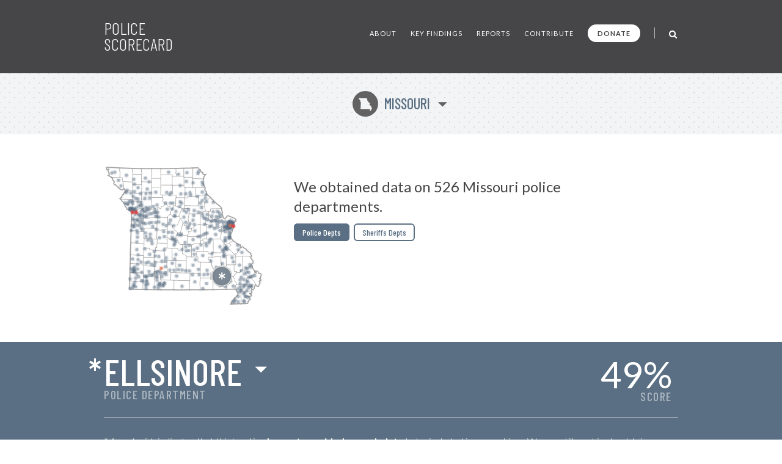

--- FILE ---
content_type: text/html; charset=UTF-8
request_url: https://policescorecard.org/mo/police-department/ellsinore
body_size: 73173
content:
<!doctype html>
<html lang="en" class="scorecard">
  <head>
    <meta charset="utf-8">

    <title>Police Scorecard: Ellsinore, MO</title>

    <meta name="viewport" content="width=device-width, initial-scale=1">
    <meta name="apple-mobile-web-app-capable" content="yes">
    <meta name="apple-mobile-web-app-status-bar-style" content="black">
    <meta name="description" content="Get the facts about police violence and accountability in Ellsinore, MO. Evaluate each department and hold them accountable at PoliceScorecard.org">
    <meta name="author" content="Police Scorecard">

    <meta name="apple-mobile-web-app-title" content="Police Scorecard">
    <meta name="application-name" content="Police Scorecard">

    <!-- Facebook META Data -->
    <meta name="facebook-domain-verification" content="s43qlqcd2jhfsaiguh0h5xfa0l7wa5" />

    <!-- Twitter META Info -->
    <meta property="twitter:card" content="summary_large_image">
    <meta property="twitter:site" content="@samswey">
    <meta property="twitter:title" content="Police Scorecard: Ellsinore, MO">
    <meta property="twitter:description" content="Get the facts about police violence and accountability in Ellsinore, MO. Evaluate each department and hold them accountable at PoliceScorecard.org">
    <meta property="twitter:creator" content="@samswey">
    <meta property="twitter:image:src" content="https://policescorecard.org/images/card.jpg">
    <meta property="twitter:domain" content="https://policescorecard.org">

    <!-- Open Graph protocol -->
    <meta property="og:locale" content="en_US">
    <meta property="og:type" content="website">
    <meta property="og:title" content="Police Scorecard: Ellsinore, MO">
    <meta property="og:url" content="https://policescorecard.org">
    <meta property="og:image" content="https://policescorecard.org/images/card.jpg">
    <meta property="og:site_name" content="Police Scorecard: Ellsinore, MO">
    <meta property="og:description" content="Get the facts about police violence and accountability in Ellsinore, MO. Evaluate each department and hold them accountable at PoliceScorecard.org">

    <link href="https://policescorecard.org/favicon.ico" rel="shortcut icon">

    <link rel="stylesheet" href="https://fonts.googleapis.com/css?family=Lato:300,400,700,900&display=swap">
    <link rel="stylesheet" href="https://fonts.googleapis.com/css?family=Barlow+Condensed:300,400,500,700&display=swap">
    <link rel="stylesheet" href="https://cdnjs.cloudflare.com/ajax/libs/font-awesome/4.7.0/css/font-awesome.min.css">
    <link rel="stylesheet" href="/css/app.34d52d.css">

    <!-- Preload Resources -->
    <link rel="preload" href="/fonts/StateFace-Regular-webfont.woff" as="font" type="font/woff2" crossorigin>

    <!-- DNS Pre-Connects -->
    <link rel="preconnect" href="https://stats.g.doubleclick.net">
    <link rel="preconnect" href="https://fonts.gstatic.com/" crossorigin>

    <!-- Facebook Pixel Code -->
    <script>!function(f,b,e,v,n,t,s){if(f.fbq)return;n=f.fbq=function(){n.callMethod?n.callMethod.apply(n,arguments):n.queue.push(arguments)};if(!f._fbq)f._fbq=n;n.push=n;n.loaded=!0;n.version='2.0';n.queue=[];t=b.createElement(e);t.async=!0;t.src=v;s=b.getElementsByTagName(e)[0];s.parentNode.insertBefore(t,s)}(window, document,'script','https://connect.facebook.net/en_US/fbevents.js');fbq('init', '318406453226748');fbq('track', 'PageView');</script><noscript><img height="1" width="1" style="display:none" src="https://www.facebook.com/tr?id=318406453226748&ev=PageView&noscript=1"/></noscript>
    <!-- End Facebook Pixel Code -->

      </head>

  <body>
    <main class="wrapper" id="main">
        <a id="skip-nav" class="sr-only" href="#content" data-track data-category="Nav" data-action="Header" data-label="Skip to Content">Skip to Content</a>

        <!-- Page Content -->
             <!-- Main Menu -->
<header>
    <nav class="section bg-gray header" role="navigation">
        <div class="content">
            <a href="/" class="logo" data-track data-category="Nav" data-action="Header" data-label="Logo">
                Police Scorecard
            </a>

            <div class="mobile-search-wrapper hide-desktop" id="mobile-search-wrapper">
                <a href="#mobile-search" aria-label="Toggle Search" class="toggle-mobile-search" data-track data-category="Nav" data-action="Header" data-label="Mobile Search">
                    <i class="fa fa-search fa-lg"></i>
                </a>
                <form method="post" id="mobile-search-form" class="search-form" autocomplete="off" onsubmit="return false;">
                    <button type="button" title="Search" class="search-button" data-track data-category="Nav" data-action="Header" data-label="Mobile Search">
                        <i class="fa fa-search fa-lg" id="mobile-search-icon"></i>
                    </button>
                    <input type="text" id="mobile-search" placeholder="SEARCH" class="form-control search-field" autocomplete="off" data-track data-category="Form" data-action="Mobile Search">
                    <div id="mobile-search-results-container"></div>
                </form>
            </div>

            <a href="#" id="mobile-toggle" data-track data-category="Nav" data-action="Header" data-label="Toggle Menu">
                <span class="sr-only">Toggle Menu</span>
            </a>

            <div id="menu">
                <ul>
                    <li><a href="/about" class="" data-track data-category="Nav" data-action="Header" data-label="About the Data">About</a></li>
                    <li><a href="/findings" class="" data-track data-category="Nav" data-action="Header" data-label="Key Findings">Key Findings</a></li>
                    <li><a href="/sandiego" class="" data-track data-category="Nav" data-action="Header" data-label="Reports">Reports</a></li>
                    <li><a href="https://forms.gle/WPC2Z6A92tBqxGWZ8" rel="noopener" target="_blank" data-track data-category="Nav" data-action="Header" data-label="Contribute Data">Contribute</a></li>
                    <li><a href="https://www.paypal.com/donate?hosted_button_id=U32Y7FCWBULNG" class="donate" title="Donate to Police Scorecard" rel="noopener" target="_blank" data-track data-category="Nav" data-action="Header" data-label="Donate">Donate</a></li>
                    <li class="menu-divider visible-lg">&nbsp;</li>
                    <li class="search-wrapper hide-mobile">
                        <a href="#search" aria-label="Toggle Search" class="toggle-search" data-track data-category="Nav" data-action="Header" data-label="Search">
                            <i class="fa fa-search fa-lg"></i>
                        </a>
                        <form method="post" id="search-form" class="search-form animated fadeIn" autocomplete="off" onsubmit="return false;">
                            <button type="button" title="Search" class="search-button" data-track data-category="Nav" data-action="Header" data-label="Search">
                                <i class="fa fa-search fa-lg" id="search-icon"></i>
                            </button>
                            <input type="text" id="search" placeholder="SEARCH" class="form-control search-field" autocomplete="off" data-track data-category="Form" data-action="Search">
                            <div id="search-results-container"></div>
                        </form>
                    </li>
                </ul>
            </div>
        </div>
    </nav>
</header>
 

     <!-- Hero -->
<div class="section bg-dotted current-state"id="content">
  <div class="content">
    <a href="#" id="state-selection" data-track data-category="Nav" data-action="Hero" data-label="State Selection">
      <span class="state-symbol">X</span>
      Missouri
    </a>
  </div>
</div>

<div class="section hero report">
  <div class="content">
    <div class="right">
      <h1>We obtained data on 526 Missouri police departments.</h1>

            <div class="buttons">
        <a href="/mo/police-department/st-louis-county" class="btn active">Police Depts</a>
        <a href="/mo/sheriff/st-charles-county" class="btn ">Sheriffs Depts</a>
      </div>
          </div>
    <div class="left">
      <div class="map" id="state-map-layer">
        <svg style="position: absolute; left: -10000px; top: -10000px;">
          <defs>
            <filter id="drop-shadow">
              <feOffset dx='0' dy='0' />
              <feGaussianBlur stdDeviation='2' result='offset-blur' />
              <feComposite operator='out' in='SourceGraphic' in2='offset-blur' result='inverse' />
              <feFlood flood-color='black' flood-opacity='1' result='color' />
              <feComposite operator='in' in='color' in2='inverse' result='shadow' />
              <feComposite operator='over' in='shadow' in2='SourceGraphic' />
            </filter>
          </defs>
        </svg>

        <div id="map-loading">
          <i class="fa fa-spinner fa-spin"></i>&nbsp; Loading Map ...
        </div>
        <div id="state-map" class="police-department ellsinore"></div>
        <div id="state-map-shadow" class="police-department ellsinore"></div>
      </div>
    </div>
    <div class="clear">&nbsp;</div>
  </div>
</div>
 

     <div class="section score animate grade-incomplete" id="toggle-animate">
  <div class="content">
    <div class="left">
      <div class="selected-location">
        <span class="selected-location-label">
                  Police Department
                </span>
        <a href="#" id="score-location" title="Select Other Departments in Missouri" data-track data-category="Nav" data-action="Location" data-label="Location Selection">
            <span class="incomplete">*</span>
            Ellsinore
        </a>
      </div>
    </div>
    <a href="#scorecard-at-a-glance" class="right v-center view-score" data-track data-category="Nav" data-action="Location" data-label="View Score">
      <span class="grade">49<i>%</i></span>
      <span class="score-label">SCORE</span>
    </a>
  </div>
    <div class="content">
    <p class="incomplete-data">
        * An asterisk indicates that this location <strong>has not provided enough data</strong> to be included in our rankings. We are still working to obtain comprehensive data from every jurisdiction in the nation.
    </p>
  </div>
  </div>
 

     <a name="scorecard-at-a-glance"></a>
<div class="section bg-gray at-a-glance">
    <div class="content group-header">
        <h1 class="title">
            Scorecard at a Glance
        </h1>

        <h2 class="subtitle">
            Average for 4 Sections: <strong>49%</strong>
        </h2>

        <p>Scores range from 0-100% comparing cities with  population. Cities with higher scores spend less on policing, use less force, are more likely to hold officers accountable and make fewer arrests for low-level offenses.</p>
    </div>

    <div class="content">
        <div class="left">
            <div class="table-header-labels">
                <div class="worse">
                    Worse
                </div>
                <div class="middle">
                    50th Percentile
                </div>
                <div class="better">
                    Better
                </div>
            </div>

            <table>
                <thead>
                    <tr>
                        <th colspan="5">
                            Police Funding:&nbsp; 54%
                        </th>
                    </tr>
                </thead>
                <tbody>
                    <tr class="key animate-score percent-78">
                        <td class="table-label">Police Budget Cost per Person</td>
                        <td class="table-cell">&nbsp;</td>
                        <td class="table-cell divider">&nbsp;</td>
                        <td class="table-cell">&nbsp;</td>
                        <td class="table-cell">&nbsp;</td>
                    </tr>
                    <tr class="incomplete">
                        <td class="table-label">Misconduct Settlements</td>
                        <td class="table-cell">&nbsp;</td>
                        <td class="table-cell divider">&nbsp;</td>
                        <td class="table-cell">&nbsp;</td>
                        <td class="table-cell">&nbsp;</td>
                    </tr>
                    <tr class="incomplete">
                        <td class="table-label">Fines/Forfeitures</td>
                        <td class="table-cell">&nbsp;</td>
                        <td class="table-cell divider">&nbsp;</td>
                        <td class="table-cell">&nbsp;</td>
                        <td class="table-cell">&nbsp;</td>
                    </tr>
                    <tr class="double key animate-score percent-39">
                        <td class="table-label">Police Presence/Over-Policing (Officers per Population)</td>
                        <td class="table-cell">&nbsp;</td>
                        <td class="table-cell divider">&nbsp;</td>
                        <td class="table-cell">&nbsp;</td>
                        <td class="table-cell">&nbsp;</td>
                    </tr>
                </tbody>
            </table>

            <div class="table-header-labels empty"></div>

            <table>
                <thead>
                    <tr>
                        <th colspan="5">
                            Police Violence:&nbsp; 63%
                        </th>
                    </tr>
                </thead>
                <tbody>
                    <tr class="incomplete">
                        <td class="table-label">Force Used per Arrest</td>
                        <td class="table-cell">&nbsp;</td>
                        <td class="table-cell divider">&nbsp;</td>
                        <td class="table-cell">&nbsp;</td>
                        <td class="table-cell">&nbsp;</td>
                    </tr>
                    <tr class="key animate-score percent-100">
                        <td class="table-label">Deadly Force per Arrest</td>
                        <td class="table-cell">&nbsp;</td>
                        <td class="table-cell divider">&nbsp;</td>
                        <td class="table-cell">&nbsp;</td>
                        <td class="table-cell">&nbsp;</td>
                    </tr>
                    <tr class="double incomplete">
                        <td class="table-label">Unarmed Victims of Deadly Force per Arrest</td>
                        <td class="table-cell">&nbsp;</td>
                        <td class="table-cell divider">&nbsp;</td>
                        <td class="table-cell">&nbsp;</td>
                        <td class="table-cell">&nbsp;</td>
                    </tr>
                    <tr class="incomplete">
                        <td class="table-label">Racial Disparities in Deadly Force</td>
                        <td class="table-cell">&nbsp;</td>
                        <td class="table-cell divider">&nbsp;</td>
                        <td class="table-cell">&nbsp;</td>
                        <td class="table-cell">&nbsp;</td>
                    </tr>
                </tbody>
            </table>
        </div>

        <div class="right">
            <div class="table-header-labels">
                <div class="worse">
                    Worse
                </div>
                <div class="middle">
                    50th Percentile
                </div>
                <div class="better">
                    Better
                </div>
            </div>

            <table>
                <thead>
                    <tr>
                        <th colspan="5">
                            Police Accountability:&nbsp; 30%
                        </th>
                    </tr>
                </thead>
                <tbody>
                    <tr class="incomplete">
                        <td class="table-label">Misconduct Complaints Upheld</td>
                        <td class="table-cell">&nbsp;</td>
                        <td class="table-cell divider">&nbsp;</td>
                        <td class="table-cell">&nbsp;</td>
                        <td class="table-cell">&nbsp;</td>
                    </tr>
                    <tr class="incomplete">
                        <td class="table-label">Excessive Force Complaints Upheld</td>
                        <td class="table-cell">&nbsp;</td>
                        <td class="table-cell divider">&nbsp;</td>
                        <td class="table-cell">&nbsp;</td>
                        <td class="table-cell">&nbsp;</td>
                    </tr>
                    <tr class="incomplete">
                        <td class="table-label">Discrimination Complaints Upheld</td>
                        <td class="table-cell">&nbsp;</td>
                        <td class="table-cell divider">&nbsp;</td>
                        <td class="table-cell">&nbsp;</td>
                        <td class="table-cell">&nbsp;</td>
                    </tr>
                    <tr class="double incomplete">
                        <td class="table-label">Criminal Misconduct Complaints Upheld</td>
                        <td class="table-cell">&nbsp;</td>
                        <td class="table-cell divider">&nbsp;</td>
                        <td class="table-cell">&nbsp;</td>
                        <td class="table-cell">&nbsp;</td>
                    </tr>
                </tbody>
            </table>

            <div class="table-header-labels empty"></div>

            <table>
                <thead>
                    <tr>
                        <th colspan="5">
                            Approach to Law Enforcement:&nbsp; 50%
                        </th>
                    </tr>
                </thead>
                <tbody>
                    <tr class="incomplete">
                        <td class="table-label">Arrest Rate for Low Level Offenses</td>
                        <td class="table-cell">&nbsp;</td>
                        <td class="table-cell divider">&nbsp;</td>
                        <td class="table-cell">&nbsp;</td>
                        <td class="table-cell">&nbsp;</td>
                    </tr>
                    <tr class="incomplete">
                        <td class="table-label">Homicides Solved</td>
                        <td class="table-cell">&nbsp;</td>
                        <td class="table-cell divider">&nbsp;</td>
                        <td class="table-cell">&nbsp;</td>
                        <td class="table-cell">&nbsp;</td>
                    </tr>
                    <tr class="incomplete">
                        <td class="table-label">Racial Disparities in Drug Arrests</td>
                        <td class="table-cell">&nbsp;</td>
                        <td class="table-cell divider">&nbsp;</td>
                        <td class="table-cell">&nbsp;</td>
                        <td class="table-cell">&nbsp;</td>
                    </tr>
                                    </tbody>
            </table>

            <div class="table-header-labels empty hide-desktop"></div>
        </div>
    </div>

    <div class="content hide-mobile">
        <div class="table-header-labels empty"></div>
    </div>
</div>
 

     <!-- Killings by Police -->
<div class="section bg-gray stats">
  <div class="content section-header">
    <h1 class="title">
      Key Findings
    </h1>
  </div>

  <div class="content">
    <div class="one-third">
      <h2><strong>N/A</strong> Killings by Police</h2>

      <div class="text">
                <p>This agency did not reportedly kill anyone from 2013-23.</p>
              </div>

      <div class="chart chart-1">
        <div id="chart-mini-people-killed"></div>
      </div>
    </div>

    <div class="one-third">
      <h2><strong>N/A</strong> civilian complaints of police misconduct</h2>

      
      <div class="text">
        
        <p>No civilian complaints data obtained for this agency.</p>

              </div>

      <div class="chart chart-2">
        <script>
        var CHART_MINI_REPORTED = 0;
        var CHART_MINI_SUSTAINED = 0;
        </script>
        <canvas id="chart-mini-complaints-reported" width="125" height="125"></canvas>
        <span id="chart-mini-complaints-reported-label"></span>
      </div>
    </div>

    <div class="one-third">
      <h2><strong>10</strong> arrests made</h2>

      <div class="text">
        <p><strong>30%</strong> of all arrests were for low-level, non-violent offenses from 2013-23.</p>
      </div>

      <div class="chart chart-3">
        <div class="chart-mini-arrests">
          <div class="filler" style="width: 30%; height: 100%"></div>
        </div>
      </div>
    </div>
  </div>
</div>
 

    <!-- Police Funding -->
    <div class="section bb pad funding">
        <!-- Section Title -->
         <div class="score-divider-full hide-mobile grade-f"></div>

<div class="content section-header">
    <h1 class="title">
        Police Funding

        <a href="#" class="results-info" data-city="ellsinore" data-result-info="police-funding" data-track data-category="Nav" data-action="Police Funding" data-label="Results">i</a>
    </h1>

    <h2 class="score-divider grade grade-f">
        <span class="section-label">
            Section Score:
        </span>
        <span class="section-score">
            54%
        </span>

            </h2>
</div>
 

        <div class="content">
            <div class="left">
                <!-- Police Funding -->
                 <div class="stat-wrapper">
    <h3>Police Funding By Year</h3>
    <p>
            $73k
            <span class="divider">&nbsp;|&nbsp;</span>
        427 Residents
        <span class="divider">&nbsp;|&nbsp;</span>
        $177 per Resident
    </p>
    <p>
        More Police Funding per Capita than 22% of Depts
    </p>

    <div id="chart-police-funding"></div>

    </div>
 

                <!-- Funds Spent -->
                  
            </div>

            <div class="right">
                <!-- Funds Taken from Communities -->
                <x-partial.police-funding.chart-funds-taken  :type="$type":location="$location" :scorecard="$scorecard" />

                <!-- Officers Per Population -->
                 <div class="stat-wrapper">
    <h3>Number of officers per 1k population</h3>

    <p>
        
        1 Officers
        <span class="divider">&nbsp;|&nbsp;</span>
        23.4 per 10k Residents
    </p>
    <p>
        More Officers per Population than 61% of Depts
    </p>
    <p>
        <canvas id="bar-chart-officers-per-population"></canvas>
    </p>
    <p class="source-link-wrapper">
        Source:
        <a href="https://crime-data-explorer.fr.cloud.gov/pages/le/pe" class="source-link" rel="noopener" target="_blank" data-track data-category="External Nav" data-action="Officers per Population" data-label="Federal LEOKA Database">
            Federal LEOKA Database
        </a>
    </p>
</div>
 
            </div>
        </div>
    </div>

    <!-- Police Violence -->
    <div class="section bb pad score-details">
        <!-- Section Title -->
         <div class="score-divider-full hide-mobile grade-d"></div>

<div class="content section-header">
    <div class="divider-line hide-desktop"></div>

    <h1 class="title">
        Police violence

        <a href="#" class="results-info" data-city="ellsinore" data-result-info="police-violence" data-track data-category="Nav" data-action="Police Violence" data-label="Results">i</a>
    </h1>

    <h2 class="score-divider grade grade-d">
        <span class="section-label">Section Score:</span>
        <span class="section-score">63%</span>
        <a href="#" class="stats-change tooltip bad reverse" data-tooltip="Up 25% since '16"><span class="grade-arrow"><span>▶</span><small>+25%</small></span></a>
    </h2>
</div>
 

        <div class="content">
            <div class="left">
                <!-- Police Use of Force by Year -->
                  

                <!-- Less-Lethal Force -->
                  

                <!-- Deadly Force -->
                 <div class="stat-wrapper">
    <a href="https://drive.google.com/open?id=1U-0WykJJLBAqSknaDF3938FI7TtXhB9z" rel="noopener" target="_blank" class="external-link" data-track data-category="External Nav" data-action="Deadly Force" data-label="Source Data">
        <span class="sr-only">Open in New Window</span>
    </a>

    <h3>Deadly Force</h3>

        <p>
        N/A Killings by Police from 2013-23
        <span class="divider">&nbsp;|&nbsp;</span>
        N/A every 10k arrests
    </p>
    
        <div class="progress-bar-wrapper">
        <div class="progress-bar no-data" style="width: 0"></div>
    </div>
     <!-- No Data Found template -->
<p class="note">
    No Data Found
    <a href="https://forms.gle/R7ADBELo1cQ4sbfz7" class="btn no-data" rel="noopener" target="_blank"
        data-track data-category="External Nav" data-action="Chart" data-label="Add Data">
        Add Data
    </a>
</p>
 
    
    <p class="source-link-wrapper">
        Source:
        <a href="https://mappingpoliceviolence.us" class="source-link" rel="noopener" target="_blank" data-track data-category="External Nav" data-action="Deadly Force" data-label="Mapping Police Violence">
            Mapping Police Violence
        </a>
    </p>
</div>
 

                <!-- Police Shootings Where Police Did Not Attempt Non-Lethal Force Before Shooting -->
                  

                <!-- Where Police say they saw a gun but no gun was found -->
                  
            </div>
            <div class="right">
                <!-- People Killed by Police, 2013-2019 -->
                  

                <!-- Police Violence by race -->
                 <div class="stat-wrapper grouped">
    <a href="https://github.com/campaignzero/ca-police-scorecard/blob/master/ca_police_scorecard.ipynb" rel="noopener" target="_blank" class="external-link" data-track data-category="External Nav" data-action="Violence by Race" data-label="Source Data">
        <span class="sr-only">Open in New Window</span>
    </a>

    <h3>Police Violence by Race</h3>

    <div class="keys">
        <span class="key key-red tooltip" data-tooltip="Black"></span> Black
        <span class="key key-orange tooltip" data-tooltip="Hispanic"></span> Latinx
        <span class="key key-grey tooltip" data-tooltip="Native American"></span> N.Am
        <span class="key key-black tooltip" data-tooltip="Asian Pacific Islander"></span> API
        <span class="key key-green tooltip" data-tooltip="Other"></span> Other
        <span class="key key-white tooltip" data-tooltip="White"></span> White
    </div>

    <p>Population of Ellsinore</p>
    <div class="progress-bar-wrapper">
        <div class="progress-bar animate-bar grouped key-red" data-percent="0%">
            <span></span>
        </div>
        <div class="progress-bar animate-bar grouped key-orange" data-percent="0.6%">
            <span></span>
        </div>
        <div class="progress-bar animate-bar grouped key-grey" data-percent="2%">
            <span></span>
        </div>
        <div class="progress-bar animate-bar grouped key-black" data-percent="0%">
            <span></span>
        </div>
        <div class="progress-bar animate-bar grouped key-green" data-percent="0.8%">
            <span></span>
        </div>
        <div class="progress-bar animate-bar grouped key-white" data-percent="96.6%">
            <span>96%</span>
        </div>
    </div>

    <p>Ellsinore Police Dept Demographics</p>
    <div class="progress-bar-wrapper">
        <div class="progress-bar animate-bar grouped key-red" data-percent="0%">
            <span></span>
        </div>
        <div class="progress-bar animate-bar grouped key-orange" data-percent="0%">
            <span></span>
        </div>
        <div class="progress-bar animate-bar grouped key-grey" data-percent="0%">
            <span></span>
        </div>
        <div class="progress-bar animate-bar grouped key-black" data-percent="0%">
            <span></span>
        </div>
        <div class="progress-bar animate-bar grouped key-green" data-percent="0%">
            <span></span>
        </div>
        <div class="progress-bar animate-bar grouped key-white" data-percent="0%">
            <span></span>
        </div>
    </div>

    <p>People Arrested</p>
    <div class="progress-bar-wrapper">
        <div class="progress-bar animate-bar grouped key-red" data-percent="0%">
            <span></span>
        </div>
        <div class="progress-bar animate-bar grouped key-orange" data-percent="0%">
            <span></span>
        </div>
        <div class="progress-bar animate-bar grouped key-grey" data-percent="0%">
            <span></span>
        </div>
        <div class="progress-bar animate-bar grouped key-black" data-percent="0%">
            <span></span>
        </div>
        <div class="progress-bar animate-bar grouped key-green" data-percent="0%">
            <span></span>
        </div>
        <div class="progress-bar animate-bar grouped key-white" data-percent="170%">
            <span>170%</span>
        </div>
    </div>

    <p>People Killed</p>
    <div class="progress-bar-wrapper">
        <div class="progress-bar animate-bar grouped key-red" data-percent="0%">
            <span></span>
        </div>
        <div class="progress-bar animate-bar grouped key-orange" data-percent="0%">
            <span></span>
        </div>
        <div class="progress-bar animate-bar grouped key-grey" data-percent="0%">
            <span></span>
        </div>
        <div class="progress-bar animate-bar grouped key-black" data-percent="0%">
            <span></span>
        </div>
        <div class="progress-bar animate-bar grouped key-green" data-percent="0%">
            <span></span>
        </div>
        <div class="progress-bar animate-bar grouped key-white" data-percent="0%">
            <span></span>
        </div>
    </div>

    
    <p class="source-link-wrapper">
        Source:
        <a href="https://crime-data-explorer.fr.cloud.gov/explorer/national/united-states/arrest" class="source-link" rel="noopener" target="_blank" data-track data-category="External Nav" data-action="Violence by Race" data-label="Uniform Crime Report">Uniform Crime Report</a>,
        <a href="https://mappingpoliceviolence.us" class="source-link" rel="noopener" target="_blank" data-track data-category="External Nav" data-action="Violence by Race" data-label="Mapping Police Violence">Mapping Police Violence</a>,
        <a href="https://www.icpsr.umich.edu/web/NACJD/studies/37323" class="source-link" rel="noopener" target="_blank" data-track data-category="External Nav" data-action="Violence by Race" data-label="LEMAS">LEMAS</a>
    </p>
</div>
 
            </div>
        </div>
    </div>

    <!-- Police Accountability -->
    <div class="section bb pad accountability">
        <!-- Section Title -->
         <div class="score-divider-full hide-mobile grade-f"></div>

<div class="content section-header">
    <div class="divider-line hide-desktop"></div>

    <h1 class="title">
        Police Accountability

        <a href="#" class="results-info" data-city="ellsinore" data-result-info="police-accountability" data-track data-category="Nav" data-action="Accountability" data-label="Results">i</a>
    </h1>

    <h2 class="score-divider grade grade-f">
        <span class="section-label">Section Score:</span>
        <span class="section-score">30%</span>
        
    </h2>

    </div>
 

        <div class="content">
            <div class="left">
                <!-- Total civilian complaints -->
                 <div class="stat-wrapper">
    <h3>Total civilian complaints</h3>

        <p>
        N/A from 
        <span class="divider">&nbsp;|&nbsp;</span>
        N/A Ruled in Favor of Civilians
    </p>
    
        <div class="progress-bar-wrapper">
        <div class="progress-bar no-data" style="width: 0"></div>
    </div>
     <!-- No Data Found template -->
<p class="note">
    No Data Found
    <a href="https://forms.gle/R7ADBELo1cQ4sbfz7" class="btn no-data" rel="noopener" target="_blank"
        data-track data-category="External Nav" data-action="Chart" data-label="Add Data">
        Add Data
    </a>
</p>
 
    </div>
 

                <!-- Use of Force Complaints -->
                 <div class="stat-wrapper">
    <h3>Use of Force Complaints</h3>

        <p>
        N/A Reported

            </p>
    <div class="progress-bar-wrapper">
        <div class="progress-bar no-data" style="width: 0"></div>
    </div>
     <!-- No Data Found template -->
<p class="note">
    No Data Found
    <a href="https://forms.gle/R7ADBELo1cQ4sbfz7" class="btn no-data" rel="noopener" target="_blank"
        data-track data-category="External Nav" data-action="Chart" data-label="Add Data">
        Add Data
    </a>
</p>
 
    </div>
 

                <!-- Complaints of Misconduct in Jail -->
                  
            </div>

            <div class="right">
                <!-- Complaints of Police Discrimination -->
                 <div class="stat-wrapper">
    <h3>Complaints of Police Discrimination</h3>

    <p>
        N/A Reported
        <span class="divider">&nbsp;|&nbsp;</span>
        N/A Ruled in Favor of Civilians
    </p>
        <div class="progress-bar-wrapper">
        <div class="progress-bar no-data" style="width: 0"></div>
    </div>
     <!-- No Data Found template -->
<p class="note">
    No Data Found
    <a href="https://forms.gle/R7ADBELo1cQ4sbfz7" class="btn no-data" rel="noopener" target="_blank"
        data-track data-category="External Nav" data-action="Chart" data-label="Add Data">
        Add Data
    </a>
</p>
 
    </div>
 

                <!-- Alleged Crimes Committed by Police -->
                 <div class="stat-wrapper">
    <h3>Alleged Crimes Committed by Police</h3>


    <p>
        N/A Reported
        <span class="divider">&nbsp;|&nbsp;</span>
        N/A Ruled in Favor of Civilians
    </p>

        <div class="progress-bar-wrapper">
        <div class="progress-bar no-data" style="width: 0"></div>
    </div>
     <!-- No Data Found template -->
<p class="note">
    No Data Found
    <a href="https://forms.gle/R7ADBELo1cQ4sbfz7" class="btn no-data" rel="noopener" target="_blank"
        data-track data-category="External Nav" data-action="Chart" data-label="Add Data">
        Add Data
    </a>
</p>
 
    </div>
 
            </div>
        </div>
    </div>

    <!-- Approach to Law Enforcement -->
    <div class="section pad approach">
        <!-- Section Title -->
         <div class="score-divider-full hide-mobile grade-d"></div>
<div class="section score-divider-full hide-mobile grade-f"></div>

<div class="content section-header">
    <div class="divider-line hide-desktop"></div>

    <h1 class="title large-title">
        Approach to Law Enforcement
        <a href="#" class="results-info" data-city="ellsinore" data-result-info="approach" data-track data-category="Nav" data-action="Approach" data-label="Results">i</a>
    </h1>

    <h2 class="score-divider grade grade-f">
        <span class="section-label">Section Score:</span>
        <span class="section-score">50%</span>
        <a href="#" class="stats-change tooltip bad reverse" data-tooltip="Up 4% "><span class="grade-arrow"><span>▶</span><small>+4%</small></span></a>
    </h2>

    <p class="source-link-wrapper">
        Source:
        <a href="https://crime-data-explorer.fr.cloud.gov/explorer/national/united-states/arrest" class="source-link" rel="noopener" target="_blank" data-track data-category="External Nav" data-action="Approach" data-label="Uniform Crime Report">
            Uniform Crime Report
        </a>
    </p>
</div>
 

        <div class="content">
            <div class="left">
                <!-- Arrests By Year -->
                  

                <!-- Arrests for Low Level Offenses -->
                 <div class="stat-wrapper no-border-mobile">
    <a href="#" data-city="ellsinore" data-more-info="Low Level Offenses include drug offenses, public drunkenness and other alcohol-related offenses; vagrancy, loitering, gambling, disorderly conduct, prostitution, vandalism, and other minor non-violent offenses. These types of offenses are usually classified as misdemeanors and are often associated with issues of substance abuse, homelessness and sex work. Our definition of Low Level Offenses excludes all arrests for violent crimes, simple assaults, crimes against families and children, weapons offenses, sex offenses and all arrests for property crimes except for vandalism. Importantly, since the FBI’s UCR arrests database does not distinguish between lower level property crimes such as petty theft or shoplifting and more serious forms of theft, we were not able to include any arrests for petty theft or shoplifting within the low level arrests category. Similarly, arrests for non-DUI related traffic offenses are not reported to the UCR program. This likely results in an undercount of the total number of low level arrests made by each agency." class="more-info visible" title="More Info ..."  data-track data-category="Nav" data-action="Arrests Low Level" data-label="More Info Modal">
        <span class="sr-only">More Info</span>
    </a>

    <h3>Arrests for Low Level Offenses</h3>

    <p>
        3 Arrests
        <span class="divider">&nbsp;|&nbsp;</span>
        N/A per 1k residents
    </p>

        <div class="progress-bar-wrapper">
        <div class="progress-bar no-data" style="width: 0"></div>
    </div>
     <!-- No Data Found template -->
<p class="note">
    No Data Found
    <a href="https://forms.gle/R7ADBELo1cQ4sbfz7" class="btn no-data" rel="noopener" target="_blank"
        data-track data-category="External Nav" data-action="Chart" data-label="Add Data">
        Add Data
    </a>
</p>
 
    </div>
 

                <!-- Disparities in Arrests for Low Level Offenses by Race/Ethnicity -->
                 <div class="stat-wrapper no-border-mobile">
    <h3>Disparities in Arrests for Low Level Offenses by Race/Ethnicity</h3>

    <p class="multiline">
        
        
        
        to be arrested for low level, non-violent offenses than a white person.
    </p>

    <div class="keys" style="margin-top: 18px;">
        <span class="key key-red tooltip" data-tooltip="Black"></span> Black
        <span class="key key-orange tooltip" data-tooltip="Hispanic"></span> Latinx
        <span class="key key-white tooltip" data-tooltip="White"></span> White
    </div>

    <p style="margin-top: 18px; margin-bottom: 6px;">
        <canvas id="bar-chart-low-level-disparity"></canvas>
    </p>
</div>
 

                <!-- Percent of total arrests by type -->
                 <div class="stat-wrapper grouped">
    <h3>Percent of total arrests by type</h3>

    <p>All Arrests for Low Level Offenses ( 30% )</p>
    <div class="progress-bar-wrapper">
        <div class="progress-bar animate-bar dark-grey" data-percent="30%"></div>
    </div>

    <p>Drug Possession ( N/A )</p>
    <div class="progress-bar-wrapper">
        <div class="progress-bar animate-bar dark-grey" data-percent="0%"></div>
    </div>

    <p>Violent Crime ( N/A )</p>
    <div class="progress-bar-wrapper">
        <div class="progress-bar animate-bar dark-grey" data-percent="0%"></div>
    </div>
</div>
 
            </div>

            <div class="right">
                <!-- Homicides Unsolved -->
                 <div class="stat-wrapper no-border-mobile">
    <a href="http://www.murderdata.org/p/blog-page.html?m=1" rel="noopener" target="_blank" class="external-link"data-track data-category="External Nav" data-action="Homicides Unsolved" data-label="Source Data">
        <span class="sr-only">Open in New Window</span>
    </a>

    <h3>Homicides Unsolved</h3>

    <p>
        0 Homicides from 2013-23
        <span class="divider">&nbsp;|&nbsp;</span>
        0
        Unsolved
    </p>

        <p class="good-job pad-bottom">No Homicides Reported</p>
    </div>
 

                <!-- Percent of Homicides Unsolved by Race -->
                  
            </div>
        </div>
    </div>

    
     <!-- Grades -->
<div class="section bg-light-gray grades short" id="score-card">
    <div class="content grades-header">
        <h1 class="title">
                            Missouri Police Department Scores
                    </h1>

        <div class="summary">
            <p>
                Rankings are based upon a 0 to 100 percentage scale. Departments with <strong>higher scores</strong> use
                <strong>less force</strong>, make <strong>fewer arrests</strong> for low level offenses, <strong>solve</strong>
                murder cases more often, hold officers <strong>more accountable</strong> and <strong>spend less on policing</strong> overall.
            </p>

            <p>Overall Scores for Depts where We Have Obtained the Most Data.</p>

            <p class="grade-scale-key">
                <img src="https://policescorecard.org/images/scale.png" alt="Grade Scale" />
                Tap "show more" to see extended list
            </p>
        </div>
    </div>

    <div class="content"></div>

    <div class="content filter-wrapper">
        <a href="#score-0-29" class="filter-grade grade-f-minus" style="opacity: 1" data-grade="f-minus" data-track data-category="Nav" data-action="Grades Filter" data-label="0-29%">
            <span class="grade grade-f-minus"></span>
            <span class="percent">0-29%</span>
        </a>

        <a href="#score-30-59" class="filter-grade grade-f" style="opacity: 1" data-grade="f" data-track data-category="Nav" data-action="Grades Filter" data-label="30-59%">
            <span class="grade grade-f"></span>
            <span class="percent">30-59%</span>
        </a>

        <a href="#score-60-69" class="filter-grade grade-d" style="opacity: 1" data-grade="d" data-track data-category="Nav" data-action="Grades Filter" data-label="60-69%">
            <span class="grade grade-d"></span>
            <span class="percent">60-69%</span>
        </a>

        <a href="#score-70-79" class="filter-grade grade-c" style="opacity: 1" data-grade="c" data-track data-category="Nav" data-action="Grades Filter" data-label="70-79%">
            <span class="grade grade-c"></span>
            <span class="percent">70-79%</span>
        </a>

        <span class="break-mobile"></span>

        <a href="#score-80-89" class="filter-grade grade-b" style="opacity: 1" data-grade="b" data-track data-category="Nav" data-action="Grades Filter" data-label="80-89%">
            <span class="grade grade-b"></span>
            <span class="percent">80-89%</span>
        </a>

        <a href="#score-90-100" class="filter-grade grade-a" style="opacity: 1" data-grade="a" data-track data-category="Nav" data-action="Grades Filter" data-label="90-100%">
            <span class="grade grade-a"></span>
            <span class="percent">90-100%</span>
        </a>

        <a href="#score-incomplete" class="filter-grade grade-incomplete" style="opacity: 1" data-grade="incomplete" data-track data-category="Nav" data-action="Grades Filter" data-label="Incomplete">
            <span class="grade grade-incomplete"></span>
            <span class="percent">Incomplete</span>
        </a>


    </div>

    <div class="content">
        <div class="left">
            <table>
                <tr>
                    <th width="80%">
                                            Police Department
                                        </th>
                    <th>Score</th>
                    <th>5YR</th>
                </tr>
                                                 <tr class="grade-row grade-f-minus" data-grade="f-minus">
                    <td colspan="2">
                        <a href="/mo/police-department/kansas-city" title="View Report: Kansas City, MO Police Department" data-track data-category="Nav" data-action="Grades" data-label="Kansas City">
                            <span class="agency-name">5. Kansas City</span>
                            <span class="grade grade-f-minus"></span>
                            <span class="percent">25%</span>
                        </a>
                    </td>
                    <td>
                                            <a href="#" class="stats-change tooltip bad reverse" data-tooltip="Up 9% since '16"><span class="grade-arrow"><span>▶</span><small>+9%</small></span></a>
                                        </td>
                </tr>
                                  <tr class="grade-row grade-f-minus" data-grade="f-minus">
                    <td colspan="2">
                        <a href="/mo/police-department/independence" title="View Report: Independence, MO Police Department" data-track data-category="Nav" data-action="Grades" data-label="Independence">
                            <span class="agency-name">4. Independence</span>
                            <span class="grade grade-f-minus"></span>
                            <span class="percent">26%</span>
                        </a>
                    </td>
                    <td>
                                            <a href="#" class="stats-change tooltip good reverse" data-tooltip="Down 12% since '16"><span class="grade-arrow"><span>▶</span><small>-12%</small></span></a>
                                        </td>
                </tr>
                                  <tr class="grade-row grade-f-minus" data-grade="f-minus">
                    <td colspan="2">
                        <a href="/mo/police-department/st-louis-city" title="View Report: St. Louis City, MO Police Department" data-track data-category="Nav" data-action="Grades" data-label="St. Louis City">
                            <span class="agency-name">3. St. Louis City</span>
                            <span class="grade grade-f-minus"></span>
                            <span class="percent">29%</span>
                        </a>
                    </td>
                    <td>
                                            <a href="#" class="stats-change tooltip bad reverse" data-tooltip="Up 5% since '16"><span class="grade-arrow"><span>▶</span><small>+5%</small></span></a>
                                        </td>
                </tr>
                                  <tr class="grade-row grade-f" data-grade="f">
                    <td colspan="2">
                        <a href="/mo/police-department/springfield" title="View Report: Springfield, MO Police Department" data-track data-category="Nav" data-action="Grades" data-label="Springfield">
                            <span class="agency-name">2. Springfield</span>
                            <span class="grade grade-f"></span>
                            <span class="percent">39%</span>
                        </a>
                    </td>
                    <td>
                                            <a href="#" class="stats-change tooltip bad reverse" data-tooltip="Up 6% since '16"><span class="grade-arrow"><span>▶</span><small>+6%</small></span></a>
                                        </td>
                </tr>
                                  <tr class="grade-row grade-f" data-grade="f">
                    <td colspan="2">
                        <a href="/mo/police-department/st-louis-county" title="View Report: St. Louis County, MO Police Department" data-track data-category="Nav" data-action="Grades" data-label="St. Louis County">
                            <span class="agency-name">1. St. Louis County</span>
                            <span class="grade grade-f"></span>
                            <span class="percent">45%</span>
                        </a>
                    </td>
                    <td>
                                            <a href="#" class="stats-change tooltip bad reverse" data-tooltip="Up 3% since '16"><span class="grade-arrow"><span>▶</span><small>+3%</small></span></a>
                                        </td>
                </tr>
                                  <tr class="grade-row grade-incomplete" data-grade="f">
                    <td colspan="2">
                        <a href="/mo/police-department/joplin" title="View Report: Joplin, MO Police Department" data-track data-category="Nav" data-action="Grades" data-label="Joplin">
                            <span class="agency-name">* Joplin</span>
                            <span class="grade grade-incomplete"></span>
                            <span class="percent">30%</span>
                        </a>
                    </td>
                    <td>
                                            <a href="#" class="stats-change tooltip good reverse" data-tooltip="Down 2% since '16"><span class="grade-arrow"><span>▶</span><small>-2%</small></span></a>
                                        </td>
                </tr>
                                  <tr class="grade-row grade-incomplete" data-grade="f">
                    <td colspan="2">
                        <a href="/mo/police-department/pagedale" title="View Report: Pagedale, MO Police Department" data-track data-category="Nav" data-action="Grades" data-label="Pagedale">
                            <span class="agency-name">* Pagedale</span>
                            <span class="grade grade-incomplete"></span>
                            <span class="percent">31%</span>
                        </a>
                    </td>
                    <td>
                                            <a href="#" class="stats-change tooltip good reverse" data-tooltip="Down 2% since '16"><span class="grade-arrow"><span>▶</span><small>-2%</small></span></a>
                                        </td>
                </tr>
                                  <tr class="grade-row grade-incomplete" data-grade="f">
                    <td colspan="2">
                        <a href="/mo/police-department/edmundson" title="View Report: Edmundson, MO Police Department" data-track data-category="Nav" data-action="Grades" data-label="Edmundson">
                            <span class="agency-name">* Edmundson</span>
                            <span class="grade grade-incomplete"></span>
                            <span class="percent">32%</span>
                        </a>
                    </td>
                    <td>
                                            <a href="#" class="stats-change tooltip bad reverse" data-tooltip="Up 4% since '16"><span class="grade-arrow"><span>▶</span><small>+4%</small></span></a>
                                        </td>
                </tr>
                                  <tr class="grade-row grade-incomplete" data-grade="f">
                    <td colspan="2">
                        <a href="/mo/police-department/platte-woods" title="View Report: Platte Woods, MO Police Department" class="show-more-only" tabindex="-1" aria-hidden="true" data-track data-category="Nav" data-action="Grades" data-label="Platte Woods">
                            <span class="agency-name">* Platte Woods</span>
                            <span class="grade grade-incomplete"></span>
                            <span class="percent">32%</span>
                        </a>
                    </td>
                    <td>
                                            <a href="#" class="stats-change tooltip good reverse" data-tooltip="Down 10% since '16"><span class="grade-arrow"><span>▶</span><small>-10%</small></span></a>
                                        </td>
                </tr>
                                  <tr class="grade-row grade-incomplete" data-grade="f">
                    <td colspan="2">
                        <a href="/mo/police-department/sugar-creek" title="View Report: Sugar Creek, MO Police Department" class="show-more-only" tabindex="-1" aria-hidden="true" data-track data-category="Nav" data-action="Grades" data-label="Sugar Creek">
                            <span class="agency-name">* Sugar Creek</span>
                            <span class="grade grade-incomplete"></span>
                            <span class="percent">33%</span>
                        </a>
                    </td>
                    <td>
                                            <a href="#" class="stats-change tooltip bad reverse" data-tooltip="Up 3% since '16"><span class="grade-arrow"><span>▶</span><small>+3%</small></span></a>
                                        </td>
                </tr>
                                  <tr class="grade-row grade-incomplete" data-grade="f">
                    <td colspan="2">
                        <a href="/mo/police-department/buffalo" title="View Report: Buffalo, MO Police Department" class="show-more-only" tabindex="-1" aria-hidden="true" data-track data-category="Nav" data-action="Grades" data-label="Buffalo">
                            <span class="agency-name">* Buffalo</span>
                            <span class="grade grade-incomplete"></span>
                            <span class="percent">34%</span>
                        </a>
                    </td>
                    <td>
                                            <a href="#" class="stats-change tooltip bad reverse" data-tooltip="Up 7% since '16"><span class="grade-arrow"><span>▶</span><small>+7%</small></span></a>
                                        </td>
                </tr>
                                  <tr class="grade-row grade-incomplete" data-grade="f">
                    <td colspan="2">
                        <a href="/mo/police-department/bates-city" title="View Report: Bates City, MO Police Department" class="show-more-only" tabindex="-1" aria-hidden="true" data-track data-category="Nav" data-action="Grades" data-label="Bates City">
                            <span class="agency-name">* Bates City</span>
                            <span class="grade grade-incomplete"></span>
                            <span class="percent">35%</span>
                        </a>
                    </td>
                    <td>
                                            <a href="#" class="stats-change tooltip bad reverse" data-tooltip="Up 1% since '16"><span class="grade-arrow"><span>▶</span><small>+1%</small></span></a>
                                        </td>
                </tr>
                                  <tr class="grade-row grade-incomplete" data-grade="f">
                    <td colspan="2">
                        <a href="/mo/police-department/clayton" title="View Report: Clayton, MO Police Department" class="show-more-only" tabindex="-1" aria-hidden="true" data-track data-category="Nav" data-action="Grades" data-label="Clayton">
                            <span class="agency-name">* Clayton</span>
                            <span class="grade grade-incomplete"></span>
                            <span class="percent">35%</span>
                        </a>
                    </td>
                    <td>
                                            <a href="#" class="stats-change tooltip good reverse" data-tooltip="Down 1% since '16"><span class="grade-arrow"><span>▶</span><small>-1%</small></span></a>
                                        </td>
                </tr>
                                  <tr class="grade-row grade-incomplete" data-grade="f">
                    <td colspan="2">
                        <a href="/mo/police-department/eureka" title="View Report: Eureka, MO Police Department" class="show-more-only" tabindex="-1" aria-hidden="true" data-track data-category="Nav" data-action="Grades" data-label="Eureka">
                            <span class="agency-name">* Eureka</span>
                            <span class="grade grade-incomplete"></span>
                            <span class="percent">35%</span>
                        </a>
                    </td>
                    <td>
                                            <a href="#" class="stats-change tooltip good reverse" data-tooltip="Down 4% since '16"><span class="grade-arrow"><span>▶</span><small>-4%</small></span></a>
                                        </td>
                </tr>
                                  <tr class="grade-row grade-incomplete" data-grade="f">
                    <td colspan="2">
                        <a href="/mo/police-department/ferguson" title="View Report: Ferguson, MO Police Department" class="show-more-only" tabindex="-1" aria-hidden="true" data-track data-category="Nav" data-action="Grades" data-label="Ferguson">
                            <span class="agency-name">* Ferguson</span>
                            <span class="grade grade-incomplete"></span>
                            <span class="percent">35%</span>
                        </a>
                    </td>
                    <td>
                                            <a href="#" class="stats-change tooltip bad reverse" data-tooltip="Up 5% since '16"><span class="grade-arrow"><span>▶</span><small>+5%</small></span></a>
                                        </td>
                </tr>
                                  <tr class="grade-row grade-incomplete" data-grade="f">
                    <td colspan="2">
                        <a href="/mo/police-department/foristell" title="View Report: Foristell, MO Police Department" class="show-more-only" tabindex="-1" aria-hidden="true" data-track data-category="Nav" data-action="Grades" data-label="Foristell">
                            <span class="agency-name">* Foristell</span>
                            <span class="grade grade-incomplete"></span>
                            <span class="percent">35%</span>
                        </a>
                    </td>
                    <td>
                                            <a href="#" class="stats-change tooltip bad reverse" data-tooltip="Up 5% since '16"><span class="grade-arrow"><span>▶</span><small>+5%</small></span></a>
                                        </td>
                </tr>
                                  <tr class="grade-row grade-incomplete" data-grade="f">
                    <td colspan="2">
                        <a href="/mo/police-department/laurie" title="View Report: Laurie, MO Police Department" class="show-more-only" tabindex="-1" aria-hidden="true" data-track data-category="Nav" data-action="Grades" data-label="Laurie">
                            <span class="agency-name">* Laurie</span>
                            <span class="grade grade-incomplete"></span>
                            <span class="percent">35%</span>
                        </a>
                    </td>
                    <td>
                                            <a href="#" class="stats-change tooltip good reverse" data-tooltip="Down 1% since '16"><span class="grade-arrow"><span>▶</span><small>-1%</small></span></a>
                                        </td>
                </tr>
                                  <tr class="grade-row grade-incomplete" data-grade="f">
                    <td colspan="2">
                        <a href="/mo/police-department/seneca" title="View Report: Seneca, MO Police Department" class="show-more-only" tabindex="-1" aria-hidden="true" data-track data-category="Nav" data-action="Grades" data-label="Seneca">
                            <span class="agency-name">* Seneca</span>
                            <span class="grade grade-incomplete"></span>
                            <span class="percent">35%</span>
                        </a>
                    </td>
                    <td>
                                            <a href="#" class="stats-change tooltip good reverse" data-tooltip="Down 6% since '16"><span class="grade-arrow"><span>▶</span><small>-6%</small></span></a>
                                        </td>
                </tr>
                                  <tr class="grade-row grade-incomplete" data-grade="f">
                    <td colspan="2">
                        <a href="/mo/police-department/versailles" title="View Report: Versailles, MO Police Department" class="show-more-only" tabindex="-1" aria-hidden="true" data-track data-category="Nav" data-action="Grades" data-label="Versailles">
                            <span class="agency-name">* Versailles</span>
                            <span class="grade grade-incomplete"></span>
                            <span class="percent">35%</span>
                        </a>
                    </td>
                    <td>
                                            <a href="#" class="stats-change tooltip bad reverse" data-tooltip="Up 2% since '16"><span class="grade-arrow"><span>▶</span><small>+2%</small></span></a>
                                        </td>
                </tr>
                                  <tr class="grade-row grade-incomplete" data-grade="f">
                    <td colspan="2">
                        <a href="/mo/police-department/mountain-grove" title="View Report: Mountain Grove, MO Police Department" class="show-more-only" tabindex="-1" aria-hidden="true" data-track data-category="Nav" data-action="Grades" data-label="Mountain Grove">
                            <span class="agency-name">* Mountain Grove</span>
                            <span class="grade grade-incomplete"></span>
                            <span class="percent">36%</span>
                        </a>
                    </td>
                    <td>
                                            <a href="#" class="stats-change tooltip good reverse" data-tooltip="Down 8% since '16"><span class="grade-arrow"><span>▶</span><small>-8%</small></span></a>
                                        </td>
                </tr>
                                  <tr class="grade-row grade-incomplete" data-grade="f">
                    <td colspan="2">
                        <a href="/mo/police-department/winfield" title="View Report: Winfield, MO Police Department" class="show-more-only" tabindex="-1" aria-hidden="true" data-track data-category="Nav" data-action="Grades" data-label="Winfield">
                            <span class="agency-name">* Winfield</span>
                            <span class="grade grade-incomplete"></span>
                            <span class="percent">36%</span>
                        </a>
                    </td>
                    <td>
                                            <a href="#" class="stats-change tooltip bad reverse" data-tooltip="Up 3% since '16"><span class="grade-arrow"><span>▶</span><small>+3%</small></span></a>
                                        </td>
                </tr>
                                  <tr class="grade-row grade-incomplete" data-grade="f">
                    <td colspan="2">
                        <a href="/mo/police-department/cuba" title="View Report: Cuba, MO Police Department" class="show-more-only" tabindex="-1" aria-hidden="true" data-track data-category="Nav" data-action="Grades" data-label="Cuba">
                            <span class="agency-name">* Cuba</span>
                            <span class="grade grade-incomplete"></span>
                            <span class="percent">36%</span>
                        </a>
                    </td>
                    <td>
                                            <a href="#" class="stats-change tooltip bad reverse" data-tooltip="Up 6% since '16"><span class="grade-arrow"><span>▶</span><small>+6%</small></span></a>
                                        </td>
                </tr>
                                  <tr class="grade-row grade-incomplete" data-grade="f">
                    <td colspan="2">
                        <a href="/mo/police-department/bourbon" title="View Report: Bourbon, MO Police Department" class="show-more-only" tabindex="-1" aria-hidden="true" data-track data-category="Nav" data-action="Grades" data-label="Bourbon">
                            <span class="agency-name">* Bourbon</span>
                            <span class="grade grade-incomplete"></span>
                            <span class="percent">37%</span>
                        </a>
                    </td>
                    <td>
                                            <a href="#" class="stats-change tooltip bad reverse" data-tooltip="Up 19% since '16"><span class="grade-arrow"><span>▶</span><small>+19%</small></span></a>
                                        </td>
                </tr>
                                  <tr class="grade-row grade-incomplete" data-grade="f">
                    <td colspan="2">
                        <a href="/mo/police-department/fenton" title="View Report: Fenton, MO Police Department" class="show-more-only" tabindex="-1" aria-hidden="true" data-track data-category="Nav" data-action="Grades" data-label="Fenton">
                            <span class="agency-name">* Fenton</span>
                            <span class="grade grade-incomplete"></span>
                            <span class="percent">37%</span>
                        </a>
                    </td>
                    <td>
                                            <a href="#" class="stats-change tooltip bad reverse" data-tooltip="Up 6% since '16"><span class="grade-arrow"><span>▶</span><small>+6%</small></span></a>
                                        </td>
                </tr>
                                  <tr class="grade-row grade-incomplete" data-grade="f">
                    <td colspan="2">
                        <a href="/mo/police-department/lake-ozark" title="View Report: Lake Ozark, MO Police Department" class="show-more-only" tabindex="-1" aria-hidden="true" data-track data-category="Nav" data-action="Grades" data-label="Lake Ozark">
                            <span class="agency-name">* Lake Ozark</span>
                            <span class="grade grade-incomplete"></span>
                            <span class="percent">37%</span>
                        </a>
                    </td>
                    <td>
                                            <a href="#" class="stats-change tooltip good reverse" data-tooltip="Down 3% since '16"><span class="grade-arrow"><span>▶</span><small>-3%</small></span></a>
                                        </td>
                </tr>
                                  <tr class="grade-row grade-incomplete" data-grade="f">
                    <td colspan="2">
                        <a href="/mo/police-department/monett" title="View Report: Monett, MO Police Department" class="show-more-only" tabindex="-1" aria-hidden="true" data-track data-category="Nav" data-action="Grades" data-label="Monett">
                            <span class="agency-name">* Monett</span>
                            <span class="grade grade-incomplete"></span>
                            <span class="percent">37%</span>
                        </a>
                    </td>
                    <td>
                                            <a href="#" class="stats-change tooltip bad reverse" data-tooltip="Up 4% since '16"><span class="grade-arrow"><span>▶</span><small>+4%</small></span></a>
                                        </td>
                </tr>
                                  <tr class="grade-row grade-incomplete" data-grade="f">
                    <td colspan="2">
                        <a href="/mo/police-department/north-kansas-city" title="View Report: North Kansas City, MO Police Department" class="show-more-only" tabindex="-1" aria-hidden="true" data-track data-category="Nav" data-action="Grades" data-label="North Kansas City">
                            <span class="agency-name">* North Kansas City</span>
                            <span class="grade grade-incomplete"></span>
                            <span class="percent">37%</span>
                        </a>
                    </td>
                    <td>
                                            <a href="#" class="stats-change tooltip bad reverse" data-tooltip="Up 19% since '16"><span class="grade-arrow"><span>▶</span><small>+19%</small></span></a>
                                        </td>
                </tr>
                                  <tr class="grade-row grade-incomplete" data-grade="f">
                    <td colspan="2">
                        <a href="/mo/police-department/riverside" title="View Report: Riverside, MO Police Department" class="show-more-only" tabindex="-1" aria-hidden="true" data-track data-category="Nav" data-action="Grades" data-label="Riverside">
                            <span class="agency-name">* Riverside</span>
                            <span class="grade grade-incomplete"></span>
                            <span class="percent">37%</span>
                        </a>
                    </td>
                    <td>
                                            <a href="#" class="stats-change tooltip bad reverse" data-tooltip="Up 10% since '16"><span class="grade-arrow"><span>▶</span><small>+10%</small></span></a>
                                        </td>
                </tr>
                                  <tr class="grade-row grade-incomplete" data-grade="f">
                    <td colspan="2">
                        <a href="/mo/police-department/seymour" title="View Report: Seymour, MO Police Department" class="show-more-only" tabindex="-1" aria-hidden="true" data-track data-category="Nav" data-action="Grades" data-label="Seymour">
                            <span class="agency-name">* Seymour</span>
                            <span class="grade grade-incomplete"></span>
                            <span class="percent">37%</span>
                        </a>
                    </td>
                    <td>
                                            <a href="#" class="stats-change tooltip good reverse" data-tooltip="Down 9% since '16"><span class="grade-arrow"><span>▶</span><small>-9%</small></span></a>
                                        </td>
                </tr>
                                  <tr class="grade-row grade-incomplete" data-grade="f">
                    <td colspan="2">
                        <a href="/mo/police-department/richmond-heights" title="View Report: Richmond Heights, MO Police Department" class="show-more-only" tabindex="-1" aria-hidden="true" data-track data-category="Nav" data-action="Grades" data-label="Richmond Heights">
                            <span class="agency-name">* Richmond Heights</span>
                            <span class="grade grade-incomplete"></span>
                            <span class="percent">38%</span>
                        </a>
                    </td>
                    <td>
                                            <a href="#" class="stats-change tooltip bad reverse" data-tooltip="Up 6% since '16"><span class="grade-arrow"><span>▶</span><small>+6%</small></span></a>
                                        </td>
                </tr>
                                  <tr class="grade-row grade-incomplete" data-grade="f">
                    <td colspan="2">
                        <a href="/mo/police-department/st-charles" title="View Report: St. Charles, MO Police Department" class="show-more-only" tabindex="-1" aria-hidden="true" data-track data-category="Nav" data-action="Grades" data-label="St. Charles">
                            <span class="agency-name">* St. Charles</span>
                            <span class="grade grade-incomplete"></span>
                            <span class="percent">38%</span>
                        </a>
                    </td>
                    <td>
                                            <a href="#" class="stats-change tooltip bad reverse" data-tooltip="Up 9% since '16"><span class="grade-arrow"><span>▶</span><small>+9%</small></span></a>
                                        </td>
                </tr>
                                  <tr class="grade-row grade-incomplete" data-grade="f">
                    <td colspan="2">
                        <a href="/mo/police-department/berkeley" title="View Report: Berkeley, MO Police Department" class="show-more-only" tabindex="-1" aria-hidden="true" data-track data-category="Nav" data-action="Grades" data-label="Berkeley">
                            <span class="agency-name">* Berkeley</span>
                            <span class="grade grade-incomplete"></span>
                            <span class="percent">38%</span>
                        </a>
                    </td>
                    <td>
                                            <a href="#" class="stats-change tooltip bad reverse" data-tooltip="Up 7% since '16"><span class="grade-arrow"><span>▶</span><small>+7%</small></span></a>
                                        </td>
                </tr>
                                  <tr class="grade-row grade-incomplete" data-grade="f">
                    <td colspan="2">
                        <a href="/mo/police-department/lake-winnebago" title="View Report: Lake Winnebago, MO Police Department" class="show-more-only" tabindex="-1" aria-hidden="true" data-track data-category="Nav" data-action="Grades" data-label="Lake Winnebago">
                            <span class="agency-name">* Lake Winnebago</span>
                            <span class="grade grade-incomplete"></span>
                            <span class="percent">38%</span>
                        </a>
                    </td>
                    <td>
                                            <a href="#" class="stats-change tooltip good reverse" data-tooltip="Down 3% since '16"><span class="grade-arrow"><span>▶</span><small>-3%</small></span></a>
                                        </td>
                </tr>
                                  <tr class="grade-row grade-incomplete" data-grade="f">
                    <td colspan="2">
                        <a href="/mo/police-department/frontenac" title="View Report: Frontenac, MO Police Department" class="show-more-only" tabindex="-1" aria-hidden="true" data-track data-category="Nav" data-action="Grades" data-label="Frontenac">
                            <span class="agency-name">* Frontenac</span>
                            <span class="grade grade-incomplete"></span>
                            <span class="percent">38%</span>
                        </a>
                    </td>
                    <td>
                                            <a href="#" class="stats-change tooltip bad reverse" data-tooltip="Up 5% since '16"><span class="grade-arrow"><span>▶</span><small>+5%</small></span></a>
                                        </td>
                </tr>
                                  <tr class="grade-row grade-incomplete" data-grade="f">
                    <td colspan="2">
                        <a href="/mo/police-department/hazelwood" title="View Report: Hazelwood, MO Police Department" class="show-more-only" tabindex="-1" aria-hidden="true" data-track data-category="Nav" data-action="Grades" data-label="Hazelwood">
                            <span class="agency-name">* Hazelwood</span>
                            <span class="grade grade-incomplete"></span>
                            <span class="percent">39%</span>
                        </a>
                    </td>
                    <td>
                                            <a href="#" class="stats-change tooltip bad reverse" data-tooltip="Up 2% since '16"><span class="grade-arrow"><span>▶</span><small>+2%</small></span></a>
                                        </td>
                </tr>
                                  <tr class="grade-row grade-incomplete" data-grade="f">
                    <td colspan="2">
                        <a href="/mo/police-department/randolph" title="View Report: Randolph, MO Police Department" class="show-more-only" tabindex="-1" aria-hidden="true" data-track data-category="Nav" data-action="Grades" data-label="Randolph">
                            <span class="agency-name">* Randolph</span>
                            <span class="grade grade-incomplete"></span>
                            <span class="percent">39%</span>
                        </a>
                    </td>
                    <td>
                                            <a href="#" class="stats-change tooltip bad reverse" data-tooltip="Up 3% since '16"><span class="grade-arrow"><span>▶</span><small>+3%</small></span></a>
                                        </td>
                </tr>
                                  <tr class="grade-row grade-incomplete" data-grade="f">
                    <td colspan="2">
                        <a href="/mo/police-department/pineville" title="View Report: Pineville, MO Police Department" class="show-more-only" tabindex="-1" aria-hidden="true" data-track data-category="Nav" data-action="Grades" data-label="Pineville">
                            <span class="agency-name">* Pineville</span>
                            <span class="grade grade-incomplete"></span>
                            <span class="percent">39%</span>
                        </a>
                    </td>
                    <td>
                                            
                                        </td>
                </tr>
                                  <tr class="grade-row grade-incomplete" data-grade="f">
                    <td colspan="2">
                        <a href="/mo/police-department/pine-lawn" title="View Report: Pine Lawn, MO Police Department" class="show-more-only" tabindex="-1" aria-hidden="true" data-track data-category="Nav" data-action="Grades" data-label="Pine Lawn">
                            <span class="agency-name">* Pine Lawn</span>
                            <span class="grade grade-incomplete"></span>
                            <span class="percent">39%</span>
                        </a>
                    </td>
                    <td>
                                            <a href="#" class="stats-change tooltip bad reverse" data-tooltip="Up 2% since '16"><span class="grade-arrow"><span>▶</span><small>+2%</small></span></a>
                                        </td>
                </tr>
                                  <tr class="grade-row grade-incomplete" data-grade="f">
                    <td colspan="2">
                        <a href="/mo/police-department/maryland-heights" title="View Report: Maryland Heights, MO Police Department" class="show-more-only" tabindex="-1" aria-hidden="true" data-track data-category="Nav" data-action="Grades" data-label="Maryland Heights">
                            <span class="agency-name">* Maryland Heights</span>
                            <span class="grade grade-incomplete"></span>
                            <span class="percent">39%</span>
                        </a>
                    </td>
                    <td>
                                            <a href="#" class="stats-change tooltip bad reverse" data-tooltip="Up 6% since '16"><span class="grade-arrow"><span>▶</span><small>+6%</small></span></a>
                                        </td>
                </tr>
                                  <tr class="grade-row grade-incomplete" data-grade="f">
                    <td colspan="2">
                        <a href="/mo/police-department/herculaneum" title="View Report: Herculaneum, MO Police Department" class="show-more-only" tabindex="-1" aria-hidden="true" data-track data-category="Nav" data-action="Grades" data-label="Herculaneum">
                            <span class="agency-name">* Herculaneum</span>
                            <span class="grade grade-incomplete"></span>
                            <span class="percent">39%</span>
                        </a>
                    </td>
                    <td>
                                            <a href="#" class="stats-change tooltip bad reverse" data-tooltip="Up 13% since '16"><span class="grade-arrow"><span>▶</span><small>+13%</small></span></a>
                                        </td>
                </tr>
                                  <tr class="grade-row grade-incomplete" data-grade="f">
                    <td colspan="2">
                        <a href="/mo/police-department/cassville" title="View Report: Cassville, MO Police Department" class="show-more-only" tabindex="-1" aria-hidden="true" data-track data-category="Nav" data-action="Grades" data-label="Cassville">
                            <span class="agency-name">* Cassville</span>
                            <span class="grade grade-incomplete"></span>
                            <span class="percent">39%</span>
                        </a>
                    </td>
                    <td>
                                            <a href="#" class="stats-change tooltip bad reverse" data-tooltip="Up 14% since '16"><span class="grade-arrow"><span>▶</span><small>+14%</small></span></a>
                                        </td>
                </tr>
                                  <tr class="grade-row grade-incomplete" data-grade="f">
                    <td colspan="2">
                        <a href="/mo/police-department/gerald" title="View Report: Gerald, MO Police Department" class="show-more-only" tabindex="-1" aria-hidden="true" data-track data-category="Nav" data-action="Grades" data-label="Gerald">
                            <span class="agency-name">* Gerald</span>
                            <span class="grade grade-incomplete"></span>
                            <span class="percent">39%</span>
                        </a>
                    </td>
                    <td>
                                            <a href="#" class="stats-change tooltip bad reverse" data-tooltip="Up 10% since '16"><span class="grade-arrow"><span>▶</span><small>+10%</small></span></a>
                                        </td>
                </tr>
                                  <tr class="grade-row grade-incomplete" data-grade="f">
                    <td colspan="2">
                        <a href="/mo/police-department/des-peres-department-of-public-safety" title="View Report: Des Peres Department Of Public Safety, MO Police Department" class="show-more-only" tabindex="-1" aria-hidden="true" data-track data-category="Nav" data-action="Grades" data-label="Des Peres Department Of Public Safety">
                            <span class="agency-name">* Des Peres Department Of Public Safety</span>
                            <span class="grade grade-incomplete"></span>
                            <span class="percent">39%</span>
                        </a>
                    </td>
                    <td>
                                            <a href="#" class="stats-change tooltip bad reverse" data-tooltip="Up 6% since '16"><span class="grade-arrow"><span>▶</span><small>+6%</small></span></a>
                                        </td>
                </tr>
                                  <tr class="grade-row grade-incomplete" data-grade="f">
                    <td colspan="2">
                        <a href="/mo/police-department/clarence" title="View Report: Clarence, MO Police Department" class="show-more-only" tabindex="-1" aria-hidden="true" data-track data-category="Nav" data-action="Grades" data-label="Clarence">
                            <span class="agency-name">* Clarence</span>
                            <span class="grade grade-incomplete"></span>
                            <span class="percent">39%</span>
                        </a>
                    </td>
                    <td>
                                            <a href="#" class="stats-change tooltip good reverse" data-tooltip="Down 6% since '16"><span class="grade-arrow"><span>▶</span><small>-6%</small></span></a>
                                        </td>
                </tr>
                                  <tr class="grade-row grade-incomplete" data-grade="f">
                    <td colspan="2">
                        <a href="/mo/police-department/bunker" title="View Report: Bunker, MO Police Department" class="show-more-only" tabindex="-1" aria-hidden="true" data-track data-category="Nav" data-action="Grades" data-label="Bunker">
                            <span class="agency-name">* Bunker</span>
                            <span class="grade grade-incomplete"></span>
                            <span class="percent">39%</span>
                        </a>
                    </td>
                    <td>
                                            
                                        </td>
                </tr>
                                  <tr class="grade-row grade-incomplete" data-grade="f">
                    <td colspan="2">
                        <a href="/mo/police-department/branson" title="View Report: Branson, MO Police Department" class="show-more-only" tabindex="-1" aria-hidden="true" data-track data-category="Nav" data-action="Grades" data-label="Branson">
                            <span class="agency-name">* Branson</span>
                            <span class="grade grade-incomplete"></span>
                            <span class="percent">39%</span>
                        </a>
                    </td>
                    <td>
                                            <a href="#" class="stats-change tooltip bad reverse" data-tooltip="Up 11% since '16"><span class="grade-arrow"><span>▶</span><small>+11%</small></span></a>
                                        </td>
                </tr>
                                  <tr class="grade-row grade-incomplete" data-grade="f">
                    <td colspan="2">
                        <a href="/mo/police-department/bonne-terre" title="View Report: Bonne Terre, MO Police Department" class="show-more-only" tabindex="-1" aria-hidden="true" data-track data-category="Nav" data-action="Grades" data-label="Bonne Terre">
                            <span class="agency-name">* Bonne Terre</span>
                            <span class="grade grade-incomplete"></span>
                            <span class="percent">39%</span>
                        </a>
                    </td>
                    <td>
                                            <a href="#" class="stats-change tooltip good reverse" data-tooltip="Down 10% since '16"><span class="grade-arrow"><span>▶</span><small>-10%</small></span></a>
                                        </td>
                </tr>
                                  <tr class="grade-row grade-incomplete" data-grade="f">
                    <td colspan="2">
                        <a href="/mo/police-department/vienna" title="View Report: Vienna, MO Police Department" class="show-more-only" tabindex="-1" aria-hidden="true" data-track data-category="Nav" data-action="Grades" data-label="Vienna">
                            <span class="agency-name">* Vienna</span>
                            <span class="grade grade-incomplete"></span>
                            <span class="percent">40%</span>
                        </a>
                    </td>
                    <td>
                                            <a href="#" class="stats-change tooltip bad reverse" data-tooltip="Up 2% since '16"><span class="grade-arrow"><span>▶</span><small>+2%</small></span></a>
                                        </td>
                </tr>
                                  <tr class="grade-row grade-incomplete" data-grade="f">
                    <td colspan="2">
                        <a href="/mo/police-department/rock-port" title="View Report: Rock Port, MO Police Department" class="show-more-only" tabindex="-1" aria-hidden="true" data-track data-category="Nav" data-action="Grades" data-label="Rock Port">
                            <span class="agency-name">* Rock Port</span>
                            <span class="grade grade-incomplete"></span>
                            <span class="percent">40%</span>
                        </a>
                    </td>
                    <td>
                                            <a href="#" class="stats-change tooltip bad reverse" data-tooltip="Up 6% since '16"><span class="grade-arrow"><span>▶</span><small>+6%</small></span></a>
                                        </td>
                </tr>
                                  <tr class="grade-row grade-incomplete" data-grade="f">
                    <td colspan="2">
                        <a href="/mo/police-department/normandy" title="View Report: Normandy, MO Police Department" class="show-more-only" tabindex="-1" aria-hidden="true" data-track data-category="Nav" data-action="Grades" data-label="Normandy">
                            <span class="agency-name">* Normandy</span>
                            <span class="grade grade-incomplete"></span>
                            <span class="percent">40%</span>
                        </a>
                    </td>
                    <td>
                                            <a href="#" class="stats-change tooltip bad reverse" data-tooltip="Up 3% since '16"><span class="grade-arrow"><span>▶</span><small>+3%</small></span></a>
                                        </td>
                </tr>
                                  <tr class="grade-row grade-incomplete" data-grade="f">
                    <td colspan="2">
                        <a href="/mo/police-department/marquand" title="View Report: Marquand, MO Police Department" class="show-more-only" tabindex="-1" aria-hidden="true" data-track data-category="Nav" data-action="Grades" data-label="Marquand">
                            <span class="agency-name">* Marquand</span>
                            <span class="grade grade-incomplete"></span>
                            <span class="percent">40%</span>
                        </a>
                    </td>
                    <td>
                                            <a href="#" class="stats-change tooltip bad reverse" data-tooltip="Up 1% since '16"><span class="grade-arrow"><span>▶</span><small>+1%</small></span></a>
                                        </td>
                </tr>
                                  <tr class="grade-row grade-incomplete" data-grade="f">
                    <td colspan="2">
                        <a href="/mo/police-department/leadwood" title="View Report: Leadwood, MO Police Department" class="show-more-only" tabindex="-1" aria-hidden="true" data-track data-category="Nav" data-action="Grades" data-label="Leadwood">
                            <span class="agency-name">* Leadwood</span>
                            <span class="grade grade-incomplete"></span>
                            <span class="percent">40%</span>
                        </a>
                    </td>
                    <td>
                                            <a href="#" class="stats-change tooltip bad reverse" data-tooltip="Up 3% since '16"><span class="grade-arrow"><span>▶</span><small>+3%</small></span></a>
                                        </td>
                </tr>
                                  <tr class="grade-row grade-incomplete" data-grade="f">
                    <td colspan="2">
                        <a href="/mo/police-department/lake-lotawana" title="View Report: Lake Lotawana, MO Police Department" class="show-more-only" tabindex="-1" aria-hidden="true" data-track data-category="Nav" data-action="Grades" data-label="Lake Lotawana">
                            <span class="agency-name">* Lake Lotawana</span>
                            <span class="grade grade-incomplete"></span>
                            <span class="percent">40%</span>
                        </a>
                    </td>
                    <td>
                                            <a href="#" class="stats-change tooltip bad reverse" data-tooltip="Up 10% since '16"><span class="grade-arrow"><span>▶</span><small>+10%</small></span></a>
                                        </td>
                </tr>
                                  <tr class="grade-row grade-incomplete" data-grade="f">
                    <td colspan="2">
                        <a href="/mo/police-department/hillsdale" title="View Report: Hillsdale, MO Police Department" class="show-more-only" tabindex="-1" aria-hidden="true" data-track data-category="Nav" data-action="Grades" data-label="Hillsdale">
                            <span class="agency-name">* Hillsdale</span>
                            <span class="grade grade-incomplete"></span>
                            <span class="percent">40%</span>
                        </a>
                    </td>
                    <td>
                                            <a href="#" class="stats-change tooltip bad reverse" data-tooltip="Up 5% since '16"><span class="grade-arrow"><span>▶</span><small>+5%</small></span></a>
                                        </td>
                </tr>
                                  <tr class="grade-row grade-incomplete" data-grade="f">
                    <td colspan="2">
                        <a href="/mo/police-department/hanley-hills" title="View Report: Hanley Hills, MO Police Department" class="show-more-only" tabindex="-1" aria-hidden="true" data-track data-category="Nav" data-action="Grades" data-label="Hanley Hills">
                            <span class="agency-name">* Hanley Hills</span>
                            <span class="grade grade-incomplete"></span>
                            <span class="percent">40%</span>
                        </a>
                    </td>
                    <td>
                                            <a href="#" class="stats-change tooltip bad reverse" data-tooltip="Up 2% since '16"><span class="grade-arrow"><span>▶</span><small>+2%</small></span></a>
                                        </td>
                </tr>
                                  <tr class="grade-row grade-incomplete" data-grade="f">
                    <td colspan="2">
                        <a href="/mo/police-department/dellwood" title="View Report: Dellwood, MO Police Department" class="show-more-only" tabindex="-1" aria-hidden="true" data-track data-category="Nav" data-action="Grades" data-label="Dellwood">
                            <span class="agency-name">* Dellwood</span>
                            <span class="grade grade-incomplete"></span>
                            <span class="percent">40%</span>
                        </a>
                    </td>
                    <td>
                                            <a href="#" class="stats-change tooltip good reverse" data-tooltip="Down 2% since '16"><span class="grade-arrow"><span>▶</span><small>-2%</small></span></a>
                                        </td>
                </tr>
                                  <tr class="grade-row grade-incomplete" data-grade="f">
                    <td colspan="2">
                        <a href="/mo/police-department/claycomo" title="View Report: Claycomo, MO Police Department" class="show-more-only" tabindex="-1" aria-hidden="true" data-track data-category="Nav" data-action="Grades" data-label="Claycomo">
                            <span class="agency-name">* Claycomo</span>
                            <span class="grade grade-incomplete"></span>
                            <span class="percent">40%</span>
                        </a>
                    </td>
                    <td>
                                            <a href="#" class="stats-change tooltip good reverse" data-tooltip="Down 1% since '16"><span class="grade-arrow"><span>▶</span><small>-1%</small></span></a>
                                        </td>
                </tr>
                                  <tr class="grade-row grade-incomplete" data-grade="f">
                    <td colspan="2">
                        <a href="/mo/police-department/charlack" title="View Report: Charlack, MO Police Department" class="show-more-only" tabindex="-1" aria-hidden="true" data-track data-category="Nav" data-action="Grades" data-label="Charlack">
                            <span class="agency-name">* Charlack</span>
                            <span class="grade grade-incomplete"></span>
                            <span class="percent">40%</span>
                        </a>
                    </td>
                    <td>
                                            <a href="#" class="stats-change tooltip good reverse" data-tooltip="Down 3% since '16"><span class="grade-arrow"><span>▶</span><small>-3%</small></span></a>
                                        </td>
                </tr>
                                  <tr class="grade-row grade-incomplete" data-grade="f">
                    <td colspan="2">
                        <a href="/mo/police-department/bridgeton" title="View Report: Bridgeton, MO Police Department" class="show-more-only" tabindex="-1" aria-hidden="true" data-track data-category="Nav" data-action="Grades" data-label="Bridgeton">
                            <span class="agency-name">* Bridgeton</span>
                            <span class="grade grade-incomplete"></span>
                            <span class="percent">40%</span>
                        </a>
                    </td>
                    <td>
                                            <a href="#" class="stats-change tooltip bad reverse" data-tooltip="Up 6% since '16"><span class="grade-arrow"><span>▶</span><small>+6%</small></span></a>
                                        </td>
                </tr>
                                  <tr class="grade-row grade-incomplete" data-grade="f">
                    <td colspan="2">
                        <a href="/mo/police-department/branson-west" title="View Report: Branson West, MO Police Department" class="show-more-only" tabindex="-1" aria-hidden="true" data-track data-category="Nav" data-action="Grades" data-label="Branson West">
                            <span class="agency-name">* Branson West</span>
                            <span class="grade grade-incomplete"></span>
                            <span class="percent">40%</span>
                        </a>
                    </td>
                    <td>
                                            <a href="#" class="stats-change tooltip bad reverse" data-tooltip="Up 6% since '16"><span class="grade-arrow"><span>▶</span><small>+6%</small></span></a>
                                        </td>
                </tr>
                                  <tr class="grade-row grade-incomplete" data-grade="f">
                    <td colspan="2">
                        <a href="/mo/police-department/billings" title="View Report: Billings, MO Police Department" class="show-more-only" tabindex="-1" aria-hidden="true" data-track data-category="Nav" data-action="Grades" data-label="Billings">
                            <span class="agency-name">* Billings</span>
                            <span class="grade grade-incomplete"></span>
                            <span class="percent">40%</span>
                        </a>
                    </td>
                    <td>
                                            <a href="#" class="stats-change tooltip bad reverse" data-tooltip="Up 1% since '16"><span class="grade-arrow"><span>▶</span><small>+1%</small></span></a>
                                        </td>
                </tr>
                                  <tr class="grade-row grade-incomplete" data-grade="f">
                    <td colspan="2">
                        <a href="/mo/police-department/belle" title="View Report: Belle, MO Police Department" class="show-more-only" tabindex="-1" aria-hidden="true" data-track data-category="Nav" data-action="Grades" data-label="Belle">
                            <span class="agency-name">* Belle</span>
                            <span class="grade grade-incomplete"></span>
                            <span class="percent">40%</span>
                        </a>
                    </td>
                    <td>
                                            <a href="#" class="stats-change tooltip good reverse" data-tooltip="Down 3% since '16"><span class="grade-arrow"><span>▶</span><small>-3%</small></span></a>
                                        </td>
                </tr>
                                  <tr class="grade-row grade-incomplete" data-grade="f">
                    <td colspan="2">
                        <a href="/mo/police-department/bellefontaine-neighbors" title="View Report: Bellefontaine Neighbors, MO Police Department" class="show-more-only" tabindex="-1" aria-hidden="true" data-track data-category="Nav" data-action="Grades" data-label="Bellefontaine Neighbors">
                            <span class="agency-name">* Bellefontaine Neighbors</span>
                            <span class="grade grade-incomplete"></span>
                            <span class="percent">40%</span>
                        </a>
                    </td>
                    <td>
                                            <a href="#" class="stats-change tooltip good reverse" data-tooltip="Down 3% since '16"><span class="grade-arrow"><span>▶</span><small>-3%</small></span></a>
                                        </td>
                </tr>
                                  <tr class="grade-row grade-incomplete" data-grade="f">
                    <td colspan="2">
                        <a href="/mo/police-department/holden" title="View Report: Holden, MO Police Department" class="show-more-only" tabindex="-1" aria-hidden="true" data-track data-category="Nav" data-action="Grades" data-label="Holden">
                            <span class="agency-name">* Holden</span>
                            <span class="grade grade-incomplete"></span>
                            <span class="percent">41%</span>
                        </a>
                    </td>
                    <td>
                                            <a href="#" class="stats-change tooltip bad reverse" data-tooltip="Up 4% since '16"><span class="grade-arrow"><span>▶</span><small>+4%</small></span></a>
                                        </td>
                </tr>
                                  <tr class="grade-row grade-incomplete" data-grade="f">
                    <td colspan="2">
                        <a href="/mo/police-department/verona" title="View Report: Verona, MO Police Department" class="show-more-only" tabindex="-1" aria-hidden="true" data-track data-category="Nav" data-action="Grades" data-label="Verona">
                            <span class="agency-name">* Verona</span>
                            <span class="grade grade-incomplete"></span>
                            <span class="percent">41%</span>
                        </a>
                    </td>
                    <td>
                                            <a href="#" class="stats-change tooltip good reverse" data-tooltip="Down 3% since '16"><span class="grade-arrow"><span>▶</span><small>-3%</small></span></a>
                                        </td>
                </tr>
                                  <tr class="grade-row grade-incomplete" data-grade="f">
                    <td colspan="2">
                        <a href="/mo/police-department/pasadena-park-normandy" title="View Report: Pasadena Park Normandy, MO Police Department" class="show-more-only" tabindex="-1" aria-hidden="true" data-track data-category="Nav" data-action="Grades" data-label="Pasadena Park Normandy">
                            <span class="agency-name">* Pasadena Park Normandy</span>
                            <span class="grade grade-incomplete"></span>
                            <span class="percent">41%</span>
                        </a>
                    </td>
                    <td>
                                            <a href="#" class="stats-change tooltip bad reverse" data-tooltip="Up 3% since '16"><span class="grade-arrow"><span>▶</span><small>+3%</small></span></a>
                                        </td>
                </tr>
                                  <tr class="grade-row grade-incomplete" data-grade="f">
                    <td colspan="2">
                        <a href="/mo/police-department/palmyra" title="View Report: Palmyra, MO Police Department" class="show-more-only" tabindex="-1" aria-hidden="true" data-track data-category="Nav" data-action="Grades" data-label="Palmyra">
                            <span class="agency-name">* Palmyra</span>
                            <span class="grade grade-incomplete"></span>
                            <span class="percent">41%</span>
                        </a>
                    </td>
                    <td>
                                            <a href="#" class="stats-change tooltip bad reverse" data-tooltip="Up 1% since '16"><span class="grade-arrow"><span>▶</span><small>+1%</small></span></a>
                                        </td>
                </tr>
                                  <tr class="grade-row grade-incomplete" data-grade="f">
                    <td colspan="2">
                        <a href="/mo/police-department/oakview" title="View Report: Oakview, MO Police Department" class="show-more-only" tabindex="-1" aria-hidden="true" data-track data-category="Nav" data-action="Grades" data-label="Oakview">
                            <span class="agency-name">* Oakview</span>
                            <span class="grade grade-incomplete"></span>
                            <span class="percent">41%</span>
                        </a>
                    </td>
                    <td>
                                            <a href="#" class="stats-change tooltip bad reverse" data-tooltip="Up 9% since '16"><span class="grade-arrow"><span>▶</span><small>+9%</small></span></a>
                                        </td>
                </tr>
                                  <tr class="grade-row grade-incomplete" data-grade="f">
                    <td colspan="2">
                        <a href="/mo/police-department/new-florence" title="View Report: New Florence, MO Police Department" class="show-more-only" tabindex="-1" aria-hidden="true" data-track data-category="Nav" data-action="Grades" data-label="New Florence">
                            <span class="agency-name">* New Florence</span>
                            <span class="grade grade-incomplete"></span>
                            <span class="percent">41%</span>
                        </a>
                    </td>
                    <td>
                                            <a href="#" class="stats-change tooltip bad reverse" data-tooltip="Up 6% since '16"><span class="grade-arrow"><span>▶</span><small>+6%</small></span></a>
                                        </td>
                </tr>
                                  <tr class="grade-row grade-incomplete" data-grade="f">
                    <td colspan="2">
                        <a href="/mo/police-department/mountain-view" title="View Report: Mountain View, MO Police Department" class="show-more-only" tabindex="-1" aria-hidden="true" data-track data-category="Nav" data-action="Grades" data-label="Mountain View">
                            <span class="agency-name">* Mountain View</span>
                            <span class="grade grade-incomplete"></span>
                            <span class="percent">41%</span>
                        </a>
                    </td>
                    <td>
                                            <a href="#" class="stats-change tooltip good reverse" data-tooltip="Down 1% since '16"><span class="grade-arrow"><span>▶</span><small>-1%</small></span></a>
                                        </td>
                </tr>
                                  <tr class="grade-row grade-incomplete" data-grade="f">
                    <td colspan="2">
                        <a href="/mo/police-department/kinloch" title="View Report: Kinloch, MO Police Department" class="show-more-only" tabindex="-1" aria-hidden="true" data-track data-category="Nav" data-action="Grades" data-label="Kinloch">
                            <span class="agency-name">* Kinloch</span>
                            <span class="grade grade-incomplete"></span>
                            <span class="percent">41%</span>
                        </a>
                    </td>
                    <td>
                                            <a href="#" class="stats-change tooltip bad reverse" data-tooltip="Up 7% since '16"><span class="grade-arrow"><span>▶</span><small>+7%</small></span></a>
                                        </td>
                </tr>
                                  <tr class="grade-row grade-incomplete" data-grade="f">
                    <td colspan="2">
                        <a href="/mo/police-department/cooter" title="View Report: Cooter, MO Police Department" class="show-more-only" tabindex="-1" aria-hidden="true" data-track data-category="Nav" data-action="Grades" data-label="Cooter">
                            <span class="agency-name">* Cooter</span>
                            <span class="grade grade-incomplete"></span>
                            <span class="percent">41%</span>
                        </a>
                    </td>
                    <td>
                                            
                                        </td>
                </tr>
                                  <tr class="grade-row grade-incomplete" data-grade="f">
                    <td colspan="2">
                        <a href="/mo/police-department/greenfield" title="View Report: Greenfield, MO Police Department" class="show-more-only" tabindex="-1" aria-hidden="true" data-track data-category="Nav" data-action="Grades" data-label="Greenfield">
                            <span class="agency-name">* Greenfield</span>
                            <span class="grade grade-incomplete"></span>
                            <span class="percent">41%</span>
                        </a>
                    </td>
                    <td>
                                            <a href="#" class="stats-change tooltip bad reverse" data-tooltip="Up 8% since '16"><span class="grade-arrow"><span>▶</span><small>+8%</small></span></a>
                                        </td>
                </tr>
                                  <tr class="grade-row grade-incomplete" data-grade="f">
                    <td colspan="2">
                        <a href="/mo/police-department/desoto" title="View Report: Desoto, MO Police Department" class="show-more-only" tabindex="-1" aria-hidden="true" data-track data-category="Nav" data-action="Grades" data-label="Desoto">
                            <span class="agency-name">* Desoto</span>
                            <span class="grade grade-incomplete"></span>
                            <span class="percent">41%</span>
                        </a>
                    </td>
                    <td>
                                            
                                        </td>
                </tr>
                                  <tr class="grade-row grade-incomplete" data-grade="f">
                    <td colspan="2">
                        <a href="/mo/police-department/country-club-hills" title="View Report: Country Club Hills, MO Police Department" class="show-more-only" tabindex="-1" aria-hidden="true" data-track data-category="Nav" data-action="Grades" data-label="Country Club Hills">
                            <span class="agency-name">* Country Club Hills</span>
                            <span class="grade grade-incomplete"></span>
                            <span class="percent">41%</span>
                        </a>
                    </td>
                    <td>
                                            <a href="#" class="stats-change tooltip bad reverse" data-tooltip="Up 10% since '16"><span class="grade-arrow"><span>▶</span><small>+10%</small></span></a>
                                        </td>
                </tr>
                                  <tr class="grade-row grade-incomplete" data-grade="f">
                    <td colspan="2">
                        <a href="/mo/police-department/greendale" title="View Report: Greendale, MO Police Department" class="show-more-only" tabindex="-1" aria-hidden="true" data-track data-category="Nav" data-action="Grades" data-label="Greendale">
                            <span class="agency-name">* Greendale</span>
                            <span class="grade grade-incomplete"></span>
                            <span class="percent">41%</span>
                        </a>
                    </td>
                    <td>
                                            <a href="#" class="stats-change tooltip bad reverse" data-tooltip="Up 3% since '16"><span class="grade-arrow"><span>▶</span><small>+3%</small></span></a>
                                        </td>
                </tr>
                                  <tr class="grade-row grade-incomplete" data-grade="f">
                    <td colspan="2">
                        <a href="/mo/police-department/cape-girardeau" title="View Report: Cape Girardeau, MO Police Department" class="show-more-only" tabindex="-1" aria-hidden="true" data-track data-category="Nav" data-action="Grades" data-label="Cape Girardeau">
                            <span class="agency-name">* Cape Girardeau</span>
                            <span class="grade grade-incomplete"></span>
                            <span class="percent">41%</span>
                        </a>
                    </td>
                    <td>
                                            <a href="#" class="stats-change tooltip good reverse" data-tooltip="Down 1% since '16"><span class="grade-arrow"><span>▶</span><small>-1%</small></span></a>
                                        </td>
                </tr>
                                  <tr class="grade-row grade-incomplete" data-grade="f">
                    <td colspan="2">
                        <a href="/mo/police-department/byrnes-mill" title="View Report: Byrnes Mill, MO Police Department" class="show-more-only" tabindex="-1" aria-hidden="true" data-track data-category="Nav" data-action="Grades" data-label="Byrnes Mill">
                            <span class="agency-name">* Byrnes Mill</span>
                            <span class="grade grade-incomplete"></span>
                            <span class="percent">41%</span>
                        </a>
                    </td>
                    <td>
                                            
                                        </td>
                </tr>
                                  <tr class="grade-row grade-incomplete" data-grade="f">
                    <td colspan="2">
                        <a href="/mo/police-department/bismarck" title="View Report: Bismarck, MO Police Department" class="show-more-only" tabindex="-1" aria-hidden="true" data-track data-category="Nav" data-action="Grades" data-label="Bismarck">
                            <span class="agency-name">* Bismarck</span>
                            <span class="grade grade-incomplete"></span>
                            <span class="percent">41%</span>
                        </a>
                    </td>
                    <td>
                                            <a href="#" class="stats-change tooltip good reverse" data-tooltip="Down 5% since '16"><span class="grade-arrow"><span>▶</span><small>-5%</small></span></a>
                                        </td>
                </tr>
                                  <tr class="grade-row grade-incomplete" data-grade="f">
                    <td colspan="2">
                        <a href="/mo/police-department/annapolis" title="View Report: Annapolis, MO Police Department" class="show-more-only" tabindex="-1" aria-hidden="true" data-track data-category="Nav" data-action="Grades" data-label="Annapolis">
                            <span class="agency-name">* Annapolis</span>
                            <span class="grade grade-incomplete"></span>
                            <span class="percent">41%</span>
                        </a>
                    </td>
                    <td>
                                            <a href="#" class="stats-change tooltip bad reverse" data-tooltip="Up 2% since '16"><span class="grade-arrow"><span>▶</span><small>+2%</small></span></a>
                                        </td>
                </tr>
                                  <tr class="grade-row grade-incomplete" data-grade="f">
                    <td colspan="2">
                        <a href="/mo/police-department/naylor" title="View Report: Naylor, MO Police Department" class="show-more-only" tabindex="-1" aria-hidden="true" data-track data-category="Nav" data-action="Grades" data-label="Naylor">
                            <span class="agency-name">* Naylor</span>
                            <span class="grade grade-incomplete"></span>
                            <span class="percent">42%</span>
                        </a>
                    </td>
                    <td>
                                            
                                        </td>
                </tr>
                                  <tr class="grade-row grade-incomplete" data-grade="f">
                    <td colspan="2">
                        <a href="/mo/police-department/linn-creek" title="View Report: Linn Creek, MO Police Department" class="show-more-only" tabindex="-1" aria-hidden="true" data-track data-category="Nav" data-action="Grades" data-label="Linn Creek">
                            <span class="agency-name">* Linn Creek</span>
                            <span class="grade grade-incomplete"></span>
                            <span class="percent">42%</span>
                        </a>
                    </td>
                    <td>
                                            <a href="#" class="stats-change tooltip good reverse" data-tooltip="Down 1% since '16"><span class="grade-arrow"><span>▶</span><small>-1%</small></span></a>
                                        </td>
                </tr>
                                  <tr class="grade-row grade-incomplete" data-grade="f">
                    <td colspan="2">
                        <a href="/mo/police-department/mayview" title="View Report: Mayview, MO Police Department" class="show-more-only" tabindex="-1" aria-hidden="true" data-track data-category="Nav" data-action="Grades" data-label="Mayview">
                            <span class="agency-name">* Mayview</span>
                            <span class="grade grade-incomplete"></span>
                            <span class="percent">42%</span>
                        </a>
                    </td>
                    <td>
                                            
                                        </td>
                </tr>
                                  <tr class="grade-row grade-incomplete" data-grade="f">
                    <td colspan="2">
                        <a href="/mo/police-department/miramiguoa" title="View Report: Miramiguoa, MO Police Department" class="show-more-only" tabindex="-1" aria-hidden="true" data-track data-category="Nav" data-action="Grades" data-label="Miramiguoa">
                            <span class="agency-name">* Miramiguoa</span>
                            <span class="grade grade-incomplete"></span>
                            <span class="percent">42%</span>
                        </a>
                    </td>
                    <td>
                                            <a href="#" class="stats-change tooltip bad reverse" data-tooltip="Up 3% since '16"><span class="grade-arrow"><span>▶</span><small>+3%</small></span></a>
                                        </td>
                </tr>
                                  <tr class="grade-row grade-incomplete" data-grade="f">
                    <td colspan="2">
                        <a href="/mo/police-department/moline-acres" title="View Report: Moline Acres, MO Police Department" class="show-more-only" tabindex="-1" aria-hidden="true" data-track data-category="Nav" data-action="Grades" data-label="Moline Acres">
                            <span class="agency-name">* Moline Acres</span>
                            <span class="grade grade-incomplete"></span>
                            <span class="percent">42%</span>
                        </a>
                    </td>
                    <td>
                                            <a href="#" class="stats-change tooltip bad reverse" data-tooltip="Up 6% since '16"><span class="grade-arrow"><span>▶</span><small>+6%</small></span></a>
                                        </td>
                </tr>
                                  <tr class="grade-row grade-incomplete" data-grade="f">
                    <td colspan="2">
                        <a href="/mo/police-department/montgomery-city" title="View Report: Montgomery City, MO Police Department" class="show-more-only" tabindex="-1" aria-hidden="true" data-track data-category="Nav" data-action="Grades" data-label="Montgomery City">
                            <span class="agency-name">* Montgomery City</span>
                            <span class="grade grade-incomplete"></span>
                            <span class="percent">42%</span>
                        </a>
                    </td>
                    <td>
                                            <a href="#" class="stats-change tooltip good reverse" data-tooltip="Down 12% since '16"><span class="grade-arrow"><span>▶</span><small>-12%</small></span></a>
                                        </td>
                </tr>
                                  <tr class="grade-row grade-incomplete" data-grade="f">
                    <td colspan="2">
                        <a href="/mo/police-department/mosby" title="View Report: Mosby, MO Police Department" class="show-more-only" tabindex="-1" aria-hidden="true" data-track data-category="Nav" data-action="Grades" data-label="Mosby">
                            <span class="agency-name">* Mosby</span>
                            <span class="grade grade-incomplete"></span>
                            <span class="percent">42%</span>
                        </a>
                    </td>
                    <td>
                                            <a href="#" class="stats-change tooltip bad reverse" data-tooltip="Up 3% since '16"><span class="grade-arrow"><span>▶</span><small>+3%</small></span></a>
                                        </td>
                </tr>
                                  <tr class="grade-row grade-incomplete" data-grade="f">
                    <td colspan="2">
                        <a href="/mo/police-department/perryville" title="View Report: Perryville, MO Police Department" class="show-more-only" tabindex="-1" aria-hidden="true" data-track data-category="Nav" data-action="Grades" data-label="Perryville">
                            <span class="agency-name">* Perryville</span>
                            <span class="grade grade-incomplete"></span>
                            <span class="percent">42%</span>
                        </a>
                    </td>
                    <td>
                                            <a href="#" class="stats-change tooltip bad reverse" data-tooltip="Up 3% since '16"><span class="grade-arrow"><span>▶</span><small>+3%</small></span></a>
                                        </td>
                </tr>
                                  <tr class="grade-row grade-incomplete" data-grade="f">
                    <td colspan="2">
                        <a href="/mo/police-department/oakland-glendale" title="View Report: Oakland Glendale, MO Police Department" class="show-more-only" tabindex="-1" aria-hidden="true" data-track data-category="Nav" data-action="Grades" data-label="Oakland Glendale">
                            <span class="agency-name">* Oakland Glendale</span>
                            <span class="grade grade-incomplete"></span>
                            <span class="percent">42%</span>
                        </a>
                    </td>
                    <td>
                                            <a href="#" class="stats-change tooltip bad reverse" data-tooltip="Up 7% since '16"><span class="grade-arrow"><span>▶</span><small>+7%</small></span></a>
                                        </td>
                </tr>
                                  <tr class="grade-row grade-incomplete" data-grade="f">
                    <td colspan="2">
                        <a href="/mo/police-department/osceola" title="View Report: Osceola, MO Police Department" class="show-more-only" tabindex="-1" aria-hidden="true" data-track data-category="Nav" data-action="Grades" data-label="Osceola">
                            <span class="agency-name">* Osceola</span>
                            <span class="grade grade-incomplete"></span>
                            <span class="percent">42%</span>
                        </a>
                    </td>
                    <td>
                                            <a href="#" class="stats-change tooltip bad reverse" data-tooltip="Up 6% since '16"><span class="grade-arrow"><span>▶</span><small>+6%</small></span></a>
                                        </td>
                </tr>
                                  <tr class="grade-row grade-incomplete" data-grade="f">
                    <td colspan="2">
                        <a href="/mo/police-department/overland" title="View Report: Overland, MO Police Department" class="show-more-only" tabindex="-1" aria-hidden="true" data-track data-category="Nav" data-action="Grades" data-label="Overland">
                            <span class="agency-name">* Overland</span>
                            <span class="grade grade-incomplete"></span>
                            <span class="percent">42%</span>
                        </a>
                    </td>
                    <td>
                                            <a href="#" class="stats-change tooltip bad reverse" data-tooltip="Up 12% since '16"><span class="grade-arrow"><span>▶</span><small>+12%</small></span></a>
                                        </td>
                </tr>
                                  <tr class="grade-row grade-incomplete" data-grade="f">
                    <td colspan="2">
                        <a href="/mo/police-department/leadington" title="View Report: Leadington, MO Police Department" class="show-more-only" tabindex="-1" aria-hidden="true" data-track data-category="Nav" data-action="Grades" data-label="Leadington">
                            <span class="agency-name">* Leadington</span>
                            <span class="grade grade-incomplete"></span>
                            <span class="percent">42%</span>
                        </a>
                    </td>
                    <td>
                                            <a href="#" class="stats-change tooltip bad reverse" data-tooltip="Up 1% since '16"><span class="grade-arrow"><span>▶</span><small>+1%</small></span></a>
                                        </td>
                </tr>
                                  <tr class="grade-row grade-incomplete" data-grade="f">
                    <td colspan="2">
                        <a href="/mo/police-department/poplar-bluff" title="View Report: Poplar Bluff, MO Police Department" class="show-more-only" tabindex="-1" aria-hidden="true" data-track data-category="Nav" data-action="Grades" data-label="Poplar Bluff">
                            <span class="agency-name">* Poplar Bluff</span>
                            <span class="grade grade-incomplete"></span>
                            <span class="percent">42%</span>
                        </a>
                    </td>
                    <td>
                                            <a href="#" class="stats-change tooltip bad reverse" data-tooltip="Up 9% since '16"><span class="grade-arrow"><span>▶</span><small>+9%</small></span></a>
                                        </td>
                </tr>
                                  <tr class="grade-row grade-incomplete" data-grade="f">
                    <td colspan="2">
                        <a href="/mo/police-department/shrewsbury" title="View Report: Shrewsbury, MO Police Department" class="show-more-only" tabindex="-1" aria-hidden="true" data-track data-category="Nav" data-action="Grades" data-label="Shrewsbury">
                            <span class="agency-name">* Shrewsbury</span>
                            <span class="grade grade-incomplete"></span>
                            <span class="percent">42%</span>
                        </a>
                    </td>
                    <td>
                                            <a href="#" class="stats-change tooltip good reverse" data-tooltip="Down 4% since '16"><span class="grade-arrow"><span>▶</span><small>-4%</small></span></a>
                                        </td>
                </tr>
                                  <tr class="grade-row grade-incomplete" data-grade="f">
                    <td colspan="2">
                        <a href="/mo/police-department/smithton" title="View Report: Smithton, MO Police Department" class="show-more-only" tabindex="-1" aria-hidden="true" data-track data-category="Nav" data-action="Grades" data-label="Smithton">
                            <span class="agency-name">* Smithton</span>
                            <span class="grade grade-incomplete"></span>
                            <span class="percent">42%</span>
                        </a>
                    </td>
                    <td>
                                            <a href="#" class="stats-change tooltip good reverse" data-tooltip="Down 3% since '16"><span class="grade-arrow"><span>▶</span><small>-3%</small></span></a>
                                        </td>
                </tr>
                                  <tr class="grade-row grade-incomplete" data-grade="f">
                    <td colspan="2">
                        <a href="/mo/police-department/st-mary" title="View Report: St. Mary, MO Police Department" class="show-more-only" tabindex="-1" aria-hidden="true" data-track data-category="Nav" data-action="Grades" data-label="St. Mary">
                            <span class="agency-name">* St. Mary</span>
                            <span class="grade grade-incomplete"></span>
                            <span class="percent">42%</span>
                        </a>
                    </td>
                    <td>
                                            <a href="#" class="stats-change tooltip bad reverse" data-tooltip="Up 1% since '16"><span class="grade-arrow"><span>▶</span><small>+1%</small></span></a>
                                        </td>
                </tr>
                                  <tr class="grade-row grade-incomplete" data-grade="f">
                    <td colspan="2">
                        <a href="/mo/police-department/sullivan" title="View Report: Sullivan, MO Police Department" class="show-more-only" tabindex="-1" aria-hidden="true" data-track data-category="Nav" data-action="Grades" data-label="Sullivan">
                            <span class="agency-name">* Sullivan</span>
                            <span class="grade grade-incomplete"></span>
                            <span class="percent">42%</span>
                        </a>
                    </td>
                    <td>
                                            <a href="#" class="stats-change tooltip good reverse" data-tooltip="Down 5% since '16"><span class="grade-arrow"><span>▶</span><small>-5%</small></span></a>
                                        </td>
                </tr>
                                  <tr class="grade-row grade-incomplete" data-grade="f">
                    <td colspan="2">
                        <a href="/mo/police-department/lawson" title="View Report: Lawson, MO Police Department" class="show-more-only" tabindex="-1" aria-hidden="true" data-track data-category="Nav" data-action="Grades" data-label="Lawson">
                            <span class="agency-name">* Lawson</span>
                            <span class="grade grade-incomplete"></span>
                            <span class="percent">42%</span>
                        </a>
                    </td>
                    <td>
                                            <a href="#" class="stats-change tooltip good reverse" data-tooltip="Down 2% since '16"><span class="grade-arrow"><span>▶</span><small>-2%</small></span></a>
                                        </td>
                </tr>
                                  <tr class="grade-row grade-incomplete" data-grade="f">
                    <td colspan="2">
                        <a href="/mo/police-department/lebanon" title="View Report: Lebanon, MO Police Department" class="show-more-only" tabindex="-1" aria-hidden="true" data-track data-category="Nav" data-action="Grades" data-label="Lebanon">
                            <span class="agency-name">* Lebanon</span>
                            <span class="grade grade-incomplete"></span>
                            <span class="percent">42%</span>
                        </a>
                    </td>
                    <td>
                                            <a href="#" class="stats-change tooltip good reverse" data-tooltip="Down 4% since '16"><span class="grade-arrow"><span>▶</span><small>-4%</small></span></a>
                                        </td>
                </tr>
                                  <tr class="grade-row grade-incomplete" data-grade="f">
                    <td colspan="2">
                        <a href="/mo/police-department/lamar" title="View Report: Lamar, MO Police Department" class="show-more-only" tabindex="-1" aria-hidden="true" data-track data-category="Nav" data-action="Grades" data-label="Lamar">
                            <span class="agency-name">* Lamar</span>
                            <span class="grade grade-incomplete"></span>
                            <span class="percent">42%</span>
                        </a>
                    </td>
                    <td>
                                            <a href="#" class="stats-change tooltip bad reverse" data-tooltip="Up 1% since '16"><span class="grade-arrow"><span>▶</span><small>+1%</small></span></a>
                                        </td>
                </tr>
                                  <tr class="grade-row grade-incomplete" data-grade="f">
                    <td colspan="2">
                        <a href="/mo/police-department/dixon" title="View Report: Dixon, MO Police Department" class="show-more-only" tabindex="-1" aria-hidden="true" data-track data-category="Nav" data-action="Grades" data-label="Dixon">
                            <span class="agency-name">* Dixon</span>
                            <span class="grade grade-incomplete"></span>
                            <span class="percent">42%</span>
                        </a>
                    </td>
                    <td>
                                            <a href="#" class="stats-change tooltip bad reverse" data-tooltip="Up 5% since '16"><span class="grade-arrow"><span>▶</span><small>+5%</small></span></a>
                                        </td>
                </tr>
                                  <tr class="grade-row grade-incomplete" data-grade="f">
                    <td colspan="2">
                        <a href="/mo/police-department/adrian" title="View Report: Adrian, MO Police Department" class="show-more-only" tabindex="-1" aria-hidden="true" data-track data-category="Nav" data-action="Grades" data-label="Adrian">
                            <span class="agency-name">* Adrian</span>
                            <span class="grade grade-incomplete"></span>
                            <span class="percent">42%</span>
                        </a>
                    </td>
                    <td>
                                            <a href="#" class="stats-change tooltip bad reverse" data-tooltip="Up 7% since '16"><span class="grade-arrow"><span>▶</span><small>+7%</small></span></a>
                                        </td>
                </tr>
                                  <tr class="grade-row grade-incomplete" data-grade="f">
                    <td colspan="2">
                        <a href="/mo/police-department/arnold" title="View Report: Arnold, MO Police Department" class="show-more-only" tabindex="-1" aria-hidden="true" data-track data-category="Nav" data-action="Grades" data-label="Arnold">
                            <span class="agency-name">* Arnold</span>
                            <span class="grade grade-incomplete"></span>
                            <span class="percent">42%</span>
                        </a>
                    </td>
                    <td>
                                            <a href="#" class="stats-change tooltip good reverse" data-tooltip="Down 8% since '16"><span class="grade-arrow"><span>▶</span><small>-8%</small></span></a>
                                        </td>
                </tr>
                                  <tr class="grade-row grade-incomplete" data-grade="f">
                    <td colspan="2">
                        <a href="/mo/police-department/lakeshire" title="View Report: Lakeshire, MO Police Department" class="show-more-only" tabindex="-1" aria-hidden="true" data-track data-category="Nav" data-action="Grades" data-label="Lakeshire">
                            <span class="agency-name">* Lakeshire</span>
                            <span class="grade grade-incomplete"></span>
                            <span class="percent">42%</span>
                        </a>
                    </td>
                    <td>
                                            <a href="#" class="stats-change tooltip bad reverse" data-tooltip="Up 7% since '16"><span class="grade-arrow"><span>▶</span><small>+7%</small></span></a>
                                        </td>
                </tr>
                                  <tr class="grade-row grade-incomplete" data-grade="f">
                    <td colspan="2">
                        <a href="/mo/police-department/bellerive-normandy" title="View Report: Bellerive Normandy, MO Police Department" class="show-more-only" tabindex="-1" aria-hidden="true" data-track data-category="Nav" data-action="Grades" data-label="Bellerive Normandy">
                            <span class="agency-name">* Bellerive Normandy</span>
                            <span class="grade grade-incomplete"></span>
                            <span class="percent">42%</span>
                        </a>
                    </td>
                    <td>
                                            <a href="#" class="stats-change tooltip bad reverse" data-tooltip="Up 3% since '16"><span class="grade-arrow"><span>▶</span><small>+3%</small></span></a>
                                        </td>
                </tr>
                                  <tr class="grade-row grade-incomplete" data-grade="f">
                    <td colspan="2">
                        <a href="/mo/police-department/bland" title="View Report: Bland, MO Police Department" class="show-more-only" tabindex="-1" aria-hidden="true" data-track data-category="Nav" data-action="Grades" data-label="Bland">
                            <span class="agency-name">* Bland</span>
                            <span class="grade grade-incomplete"></span>
                            <span class="percent">42%</span>
                        </a>
                    </td>
                    <td>
                                            <a href="#" class="stats-change tooltip good reverse" data-tooltip="Down 3% since '16"><span class="grade-arrow"><span>▶</span><small>-3%</small></span></a>
                                        </td>
                </tr>
                                  <tr class="grade-row grade-incomplete" data-grade="f">
                    <td colspan="2">
                        <a href="/mo/police-department/boonville" title="View Report: Boonville, MO Police Department" class="show-more-only" tabindex="-1" aria-hidden="true" data-track data-category="Nav" data-action="Grades" data-label="Boonville">
                            <span class="agency-name">* Boonville</span>
                            <span class="grade grade-incomplete"></span>
                            <span class="percent">42%</span>
                        </a>
                    </td>
                    <td>
                                            <a href="#" class="stats-change tooltip good reverse" data-tooltip="Down 2% since '16"><span class="grade-arrow"><span>▶</span><small>-2%</small></span></a>
                                        </td>
                </tr>
                                  <tr class="grade-row grade-incomplete" data-grade="f">
                    <td colspan="2">
                        <a href="/mo/police-department/cool-valley" title="View Report: Cool Valley, MO Police Department" class="show-more-only" tabindex="-1" aria-hidden="true" data-track data-category="Nav" data-action="Grades" data-label="Cool Valley">
                            <span class="agency-name">* Cool Valley</span>
                            <span class="grade grade-incomplete"></span>
                            <span class="percent">42%</span>
                        </a>
                    </td>
                    <td>
                                            
                                        </td>
                </tr>
                                  <tr class="grade-row grade-incomplete" data-grade="f">
                    <td colspan="2">
                        <a href="/mo/police-department/bel-nor" title="View Report: Bel Nor, MO Police Department" class="show-more-only" tabindex="-1" aria-hidden="true" data-track data-category="Nav" data-action="Grades" data-label="Bel Nor">
                            <span class="agency-name">* Bel Nor</span>
                            <span class="grade grade-incomplete"></span>
                            <span class="percent">42%</span>
                        </a>
                    </td>
                    <td>
                                            <a href="#" class="stats-change tooltip bad reverse" data-tooltip="Up 11% since '16"><span class="grade-arrow"><span>▶</span><small>+11%</small></span></a>
                                        </td>
                </tr>
                                  <tr class="grade-row grade-incomplete" data-grade="f">
                    <td colspan="2">
                        <a href="/mo/police-department/duenweg" title="View Report: Duenweg, MO Police Department" class="show-more-only" tabindex="-1" aria-hidden="true" data-track data-category="Nav" data-action="Grades" data-label="Duenweg">
                            <span class="agency-name">* Duenweg</span>
                            <span class="grade grade-incomplete"></span>
                            <span class="percent">42%</span>
                        </a>
                    </td>
                    <td>
                                            <a href="#" class="stats-change tooltip good reverse" data-tooltip="Down 5% since '16"><span class="grade-arrow"><span>▶</span><small>-5%</small></span></a>
                                        </td>
                </tr>
                                  <tr class="grade-row grade-incomplete" data-grade="f">
                    <td colspan="2">
                        <a href="/mo/police-department/ellington" title="View Report: Ellington, MO Police Department" class="show-more-only" tabindex="-1" aria-hidden="true" data-track data-category="Nav" data-action="Grades" data-label="Ellington">
                            <span class="agency-name">* Ellington</span>
                            <span class="grade grade-incomplete"></span>
                            <span class="percent">42%</span>
                        </a>
                    </td>
                    <td>
                                            <a href="#" class="stats-change tooltip good reverse" data-tooltip="Down 2% since '16"><span class="grade-arrow"><span>▶</span><small>-2%</small></span></a>
                                        </td>
                </tr>
                                  <tr class="grade-row grade-incomplete" data-grade="f">
                    <td colspan="2">
                        <a href="/mo/police-department/fairview" title="View Report: Fairview, MO Police Department" class="show-more-only" tabindex="-1" aria-hidden="true" data-track data-category="Nav" data-action="Grades" data-label="Fairview">
                            <span class="agency-name">* Fairview</span>
                            <span class="grade grade-incomplete"></span>
                            <span class="percent">42%</span>
                        </a>
                    </td>
                    <td>
                                            
                                        </td>
                </tr>
                                  <tr class="grade-row grade-incomplete" data-grade="f">
                    <td colspan="2">
                        <a href="/mo/police-department/foley" title="View Report: Foley, MO Police Department" class="show-more-only" tabindex="-1" aria-hidden="true" data-track data-category="Nav" data-action="Grades" data-label="Foley">
                            <span class="agency-name">* Foley</span>
                            <span class="grade grade-incomplete"></span>
                            <span class="percent">42%</span>
                        </a>
                    </td>
                    <td>
                                            <a href="#" class="stats-change tooltip bad reverse" data-tooltip="Up 3% since '16"><span class="grade-arrow"><span>▶</span><small>+3%</small></span></a>
                                        </td>
                </tr>
                                  <tr class="grade-row grade-incomplete" data-grade="f">
                    <td colspan="2">
                        <a href="/mo/police-department/greenville" title="View Report: Greenville, MO Police Department" class="show-more-only" tabindex="-1" aria-hidden="true" data-track data-category="Nav" data-action="Grades" data-label="Greenville">
                            <span class="agency-name">* Greenville</span>
                            <span class="grade grade-incomplete"></span>
                            <span class="percent">42%</span>
                        </a>
                    </td>
                    <td>
                                            
                                        </td>
                </tr>
                                  <tr class="grade-row grade-incomplete" data-grade="f">
                    <td colspan="2">
                        <a href="/mo/police-department/henrietta" title="View Report: Henrietta, MO Police Department" class="show-more-only" tabindex="-1" aria-hidden="true" data-track data-category="Nav" data-action="Grades" data-label="Henrietta">
                            <span class="agency-name">* Henrietta</span>
                            <span class="grade grade-incomplete"></span>
                            <span class="percent">42%</span>
                        </a>
                    </td>
                    <td>
                                            <a href="#" class="stats-change tooltip good reverse" data-tooltip="Down 3% since '16"><span class="grade-arrow"><span>▶</span><small>-3%</small></span></a>
                                        </td>
                </tr>
                                  <tr class="grade-row grade-incomplete" data-grade="f">
                    <td colspan="2">
                        <a href="/mo/police-department/higbee" title="View Report: Higbee, MO Police Department" class="show-more-only" tabindex="-1" aria-hidden="true" data-track data-category="Nav" data-action="Grades" data-label="Higbee">
                            <span class="agency-name">* Higbee</span>
                            <span class="grade grade-incomplete"></span>
                            <span class="percent">42%</span>
                        </a>
                    </td>
                    <td>
                                            
                                        </td>
                </tr>
                                  <tr class="grade-row grade-incomplete" data-grade="f">
                    <td colspan="2">
                        <a href="/mo/police-department/hurley" title="View Report: Hurley, MO Police Department" class="show-more-only" tabindex="-1" aria-hidden="true" data-track data-category="Nav" data-action="Grades" data-label="Hurley">
                            <span class="agency-name">* Hurley</span>
                            <span class="grade grade-incomplete"></span>
                            <span class="percent">42%</span>
                        </a>
                    </td>
                    <td>
                                            
                                        </td>
                </tr>
                                  <tr class="grade-row grade-incomplete" data-grade="f">
                    <td colspan="2">
                        <a href="/mo/police-department/edgar-springs" title="View Report: Edgar Springs, MO Police Department" class="show-more-only" tabindex="-1" aria-hidden="true" data-track data-category="Nav" data-action="Grades" data-label="Edgar Springs">
                            <span class="agency-name">* Edgar Springs</span>
                            <span class="grade grade-incomplete"></span>
                            <span class="percent">42%</span>
                        </a>
                    </td>
                    <td>
                                            <a href="#" class="stats-change tooltip bad reverse" data-tooltip="Up 8% since '16"><span class="grade-arrow"><span>▶</span><small>+8%</small></span></a>
                                        </td>
                </tr>
                                  <tr class="grade-row grade-incomplete" data-grade="f">
                    <td colspan="2">
                        <a href="/mo/police-department/sikeston" title="View Report: Sikeston, MO Police Department" class="show-more-only" tabindex="-1" aria-hidden="true" data-track data-category="Nav" data-action="Grades" data-label="Sikeston">
                            <span class="agency-name">* Sikeston</span>
                            <span class="grade grade-incomplete"></span>
                            <span class="percent">43%</span>
                        </a>
                    </td>
                    <td>
                                            <a href="#" class="stats-change tooltip bad reverse" data-tooltip="Up 1% since '16"><span class="grade-arrow"><span>▶</span><small>+1%</small></span></a>
                                        </td>
                </tr>
                                  <tr class="grade-row grade-incomplete" data-grade="f">
                    <td colspan="2">
                        <a href="/mo/police-department/martinsburg" title="View Report: Martinsburg, MO Police Department" class="show-more-only" tabindex="-1" aria-hidden="true" data-track data-category="Nav" data-action="Grades" data-label="Martinsburg">
                            <span class="agency-name">* Martinsburg</span>
                            <span class="grade grade-incomplete"></span>
                            <span class="percent">43%</span>
                        </a>
                    </td>
                    <td>
                                            <a href="#" class="stats-change tooltip good reverse" data-tooltip="Down 2% since '16"><span class="grade-arrow"><span>▶</span><small>-2%</small></span></a>
                                        </td>
                </tr>
                                  <tr class="grade-row grade-incomplete" data-grade="f">
                    <td colspan="2">
                        <a href="/mo/police-department/oak-grove" title="View Report: Oak Grove, MO Police Department" class="show-more-only" tabindex="-1" aria-hidden="true" data-track data-category="Nav" data-action="Grades" data-label="Oak Grove">
                            <span class="agency-name">* Oak Grove</span>
                            <span class="grade grade-incomplete"></span>
                            <span class="percent">43%</span>
                        </a>
                    </td>
                    <td>
                                            <a href="#" class="stats-change tooltip good reverse" data-tooltip="Down 3% since '16"><span class="grade-arrow"><span>▶</span><small>-3%</small></span></a>
                                        </td>
                </tr>
                                  <tr class="grade-row grade-incomplete" data-grade="f">
                    <td colspan="2">
                        <a href="/mo/police-department/old-monroe" title="View Report: Old Monroe, MO Police Department" class="show-more-only" tabindex="-1" aria-hidden="true" data-track data-category="Nav" data-action="Grades" data-label="Old Monroe">
                            <span class="agency-name">* Old Monroe</span>
                            <span class="grade grade-incomplete"></span>
                            <span class="percent">43%</span>
                        </a>
                    </td>
                    <td>
                                            
                                        </td>
                </tr>
                                  <tr class="grade-row grade-incomplete" data-grade="f">
                    <td colspan="2">
                        <a href="/mo/police-department/olympian-village-de-soto" title="View Report: Olympian Village De Soto, MO Police Department" class="show-more-only" tabindex="-1" aria-hidden="true" data-track data-category="Nav" data-action="Grades" data-label="Olympian Village De Soto">
                            <span class="agency-name">* Olympian Village De Soto</span>
                            <span class="grade grade-incomplete"></span>
                            <span class="percent">43%</span>
                        </a>
                    </td>
                    <td>
                                            
                                        </td>
                </tr>
                                  <tr class="grade-row grade-incomplete" data-grade="f">
                    <td colspan="2">
                        <a href="/mo/police-department/risco" title="View Report: Risco, MO Police Department" class="show-more-only" tabindex="-1" aria-hidden="true" data-track data-category="Nav" data-action="Grades" data-label="Risco">
                            <span class="agency-name">* Risco</span>
                            <span class="grade grade-incomplete"></span>
                            <span class="percent">43%</span>
                        </a>
                    </td>
                    <td>
                                            <a href="#" class="stats-change tooltip bad reverse" data-tooltip="Up 2% since '16"><span class="grade-arrow"><span>▶</span><small>+2%</small></span></a>
                                        </td>
                </tr>
                                  <tr class="grade-row grade-incomplete" data-grade="f">
                    <td colspan="2">
                        <a href="/mo/police-department/urbana-depar" title="View Report: Urbana Depar, MO Police Department" class="show-more-only" tabindex="-1" aria-hidden="true" data-track data-category="Nav" data-action="Grades" data-label="Urbana Depar">
                            <span class="agency-name">* Urbana Depar</span>
                            <span class="grade grade-incomplete"></span>
                            <span class="percent">43%</span>
                        </a>
                    </td>
                    <td>
                                            <a href="#" class="stats-change tooltip bad reverse" data-tooltip="Up 2% since '16"><span class="grade-arrow"><span>▶</span><small>+2%</small></span></a>
                                        </td>
                </tr>
                                  <tr class="grade-row grade-incomplete" data-grade="f">
                    <td colspan="2">
                        <a href="/mo/police-department/southwest-city" title="View Report: Southwest City, MO Police Department" class="show-more-only" tabindex="-1" aria-hidden="true" data-track data-category="Nav" data-action="Grades" data-label="Southwest City">
                            <span class="agency-name">* Southwest City</span>
                            <span class="grade grade-incomplete"></span>
                            <span class="percent">43%</span>
                        </a>
                    </td>
                    <td>
                                            
                                        </td>
                </tr>
                                  <tr class="grade-row grade-incomplete" data-grade="f">
                    <td colspan="2">
                        <a href="/mo/police-department/stover" title="View Report: Stover, MO Police Department" class="show-more-only" tabindex="-1" aria-hidden="true" data-track data-category="Nav" data-action="Grades" data-label="Stover">
                            <span class="agency-name">* Stover</span>
                            <span class="grade grade-incomplete"></span>
                            <span class="percent">43%</span>
                        </a>
                    </td>
                    <td>
                                            <a href="#" class="stats-change tooltip good reverse" data-tooltip="Down 3% since '16"><span class="grade-arrow"><span>▶</span><small>-3%</small></span></a>
                                        </td>
                </tr>
                                  <tr class="grade-row grade-incomplete" data-grade="f">
                    <td colspan="2">
                        <a href="/mo/police-department/strafford" title="View Report: Strafford, MO Police Department" class="show-more-only" tabindex="-1" aria-hidden="true" data-track data-category="Nav" data-action="Grades" data-label="Strafford">
                            <span class="agency-name">* Strafford</span>
                            <span class="grade grade-incomplete"></span>
                            <span class="percent">43%</span>
                        </a>
                    </td>
                    <td>
                                            <a href="#" class="stats-change tooltip good reverse" data-tooltip="Down 2% since '16"><span class="grade-arrow"><span>▶</span><small>-2%</small></span></a>
                                        </td>
                </tr>
                                  <tr class="grade-row grade-incomplete" data-grade="f">
                    <td colspan="2">
                        <a href="/mo/police-department/tarkio" title="View Report: Tarkio, MO Police Department" class="show-more-only" tabindex="-1" aria-hidden="true" data-track data-category="Nav" data-action="Grades" data-label="Tarkio">
                            <span class="agency-name">* Tarkio</span>
                            <span class="grade grade-incomplete"></span>
                            <span class="percent">43%</span>
                        </a>
                    </td>
                    <td>
                                            
                                        </td>
                </tr>
                                  <tr class="grade-row grade-incomplete" data-grade="f">
                    <td colspan="2">
                        <a href="/mo/police-department/wheaton" title="View Report: Wheaton, MO Police Department" class="show-more-only" tabindex="-1" aria-hidden="true" data-track data-category="Nav" data-action="Grades" data-label="Wheaton">
                            <span class="agency-name">* Wheaton</span>
                            <span class="grade grade-incomplete"></span>
                            <span class="percent">43%</span>
                        </a>
                    </td>
                    <td>
                                            <a href="#" class="stats-change tooltip bad reverse" data-tooltip="Up 2% since '16"><span class="grade-arrow"><span>▶</span><small>+2%</small></span></a>
                                        </td>
                </tr>
                                  <tr class="grade-row grade-incomplete" data-grade="f">
                    <td colspan="2">
                        <a href="/mo/police-department/malden" title="View Report: Malden, MO Police Department" class="show-more-only" tabindex="-1" aria-hidden="true" data-track data-category="Nav" data-action="Grades" data-label="Malden">
                            <span class="agency-name">* Malden</span>
                            <span class="grade grade-incomplete"></span>
                            <span class="percent">43%</span>
                        </a>
                    </td>
                    <td>
                                            <a href="#" class="stats-change tooltip bad reverse" data-tooltip="Up 1% since '16"><span class="grade-arrow"><span>▶</span><small>+1%</small></span></a>
                                        </td>
                </tr>
                                  <tr class="grade-row grade-incomplete" data-grade="f">
                    <td colspan="2">
                        <a href="/mo/police-department/marlborough-webster-groves" title="View Report: Marlborough Webster Groves, MO Police Department" class="show-more-only" tabindex="-1" aria-hidden="true" data-track data-category="Nav" data-action="Grades" data-label="Marlborough Webster Groves">
                            <span class="agency-name">* Marlborough Webster Groves</span>
                            <span class="grade grade-incomplete"></span>
                            <span class="percent">43%</span>
                        </a>
                    </td>
                    <td>
                                            <a href="#" class="stats-change tooltip bad reverse" data-tooltip="Up 2% since '16"><span class="grade-arrow"><span>▶</span><small>+2%</small></span></a>
                                        </td>
                </tr>
                                  <tr class="grade-row grade-incomplete" data-grade="f">
                    <td colspan="2">
                        <a href="/mo/police-department/delta" title="View Report: Delta, MO Police Department" class="show-more-only" tabindex="-1" aria-hidden="true" data-track data-category="Nav" data-action="Grades" data-label="Delta">
                            <span class="agency-name">* Delta</span>
                            <span class="grade grade-incomplete"></span>
                            <span class="percent">43%</span>
                        </a>
                    </td>
                    <td>
                                            <a href="#" class="stats-change tooltip good reverse" data-tooltip="Down 1% since '16"><span class="grade-arrow"><span>▶</span><small>-1%</small></span></a>
                                        </td>
                </tr>
                                  <tr class="grade-row grade-incomplete" data-grade="f">
                    <td colspan="2">
                        <a href="/mo/police-department/leasburg" title="View Report: Leasburg, MO Police Department" class="show-more-only" tabindex="-1" aria-hidden="true" data-track data-category="Nav" data-action="Grades" data-label="Leasburg">
                            <span class="agency-name">* Leasburg</span>
                            <span class="grade grade-incomplete"></span>
                            <span class="percent">43%</span>
                        </a>
                    </td>
                    <td>
                                            
                                        </td>
                </tr>
                                  <tr class="grade-row grade-incomplete" data-grade="f">
                    <td colspan="2">
                        <a href="/mo/police-department/canalou" title="View Report: Canalou, MO Police Department" class="show-more-only" tabindex="-1" aria-hidden="true" data-track data-category="Nav" data-action="Grades" data-label="Canalou">
                            <span class="agency-name">* Canalou</span>
                            <span class="grade grade-incomplete"></span>
                            <span class="percent">43%</span>
                        </a>
                    </td>
                    <td>
                                            
                                        </td>
                </tr>
                                  <tr class="grade-row grade-incomplete" data-grade="f">
                    <td colspan="2">
                        <a href="/mo/police-department/archie" title="View Report: Archie, MO Police Department" class="show-more-only" tabindex="-1" aria-hidden="true" data-track data-category="Nav" data-action="Grades" data-label="Archie">
                            <span class="agency-name">* Archie</span>
                            <span class="grade grade-incomplete"></span>
                            <span class="percent">43%</span>
                        </a>
                    </td>
                    <td>
                                            <a href="#" class="stats-change tooltip good reverse" data-tooltip="Down 1% since '16"><span class="grade-arrow"><span>▶</span><small>-1%</small></span></a>
                                        </td>
                </tr>
                                  <tr class="grade-row grade-incomplete" data-grade="f">
                    <td colspan="2">
                        <a href="/mo/police-department/ash-grove" title="View Report: Ash Grove, MO Police Department" class="show-more-only" tabindex="-1" aria-hidden="true" data-track data-category="Nav" data-action="Grades" data-label="Ash Grove">
                            <span class="agency-name">* Ash Grove</span>
                            <span class="grade grade-incomplete"></span>
                            <span class="percent">43%</span>
                        </a>
                    </td>
                    <td>
                                            <a href="#" class="stats-change tooltip bad reverse" data-tooltip="Up 3% since '16"><span class="grade-arrow"><span>▶</span><small>+3%</small></span></a>
                                        </td>
                </tr>
                                  <tr class="grade-row grade-incomplete" data-grade="f">
                    <td colspan="2">
                        <a href="/mo/police-department/blue-springs" title="View Report: Blue Springs, MO Police Department" class="show-more-only" tabindex="-1" aria-hidden="true" data-track data-category="Nav" data-action="Grades" data-label="Blue Springs">
                            <span class="agency-name">* Blue Springs</span>
                            <span class="grade grade-incomplete"></span>
                            <span class="percent">43%</span>
                        </a>
                    </td>
                    <td>
                                            <a href="#" class="stats-change tooltip good reverse" data-tooltip="Down 9% since '16"><span class="grade-arrow"><span>▶</span><small>-9%</small></span></a>
                                        </td>
                </tr>
                                  <tr class="grade-row grade-incomplete" data-grade="f">
                    <td colspan="2">
                        <a href="/mo/police-department/calverton-park" title="View Report: Calverton Park, MO Police Department" class="show-more-only" tabindex="-1" aria-hidden="true" data-track data-category="Nav" data-action="Grades" data-label="Calverton Park">
                            <span class="agency-name">* Calverton Park</span>
                            <span class="grade grade-incomplete"></span>
                            <span class="percent">43%</span>
                        </a>
                    </td>
                    <td>
                                            
                                        </td>
                </tr>
                                  <tr class="grade-row grade-incomplete" data-grade="f">
                    <td colspan="2">
                        <a href="/mo/police-department/campbell" title="View Report: Campbell, MO Police Department" class="show-more-only" tabindex="-1" aria-hidden="true" data-track data-category="Nav" data-action="Grades" data-label="Campbell">
                            <span class="agency-name">* Campbell</span>
                            <span class="grade grade-incomplete"></span>
                            <span class="percent">43%</span>
                        </a>
                    </td>
                    <td>
                                            <a href="#" class="stats-change tooltip bad reverse" data-tooltip="Up 9% since '16"><span class="grade-arrow"><span>▶</span><small>+9%</small></span></a>
                                        </td>
                </tr>
                                  <tr class="grade-row grade-incomplete" data-grade="f">
                    <td colspan="2">
                        <a href="/mo/police-department/brentwood" title="View Report: Brentwood, MO Police Department" class="show-more-only" tabindex="-1" aria-hidden="true" data-track data-category="Nav" data-action="Grades" data-label="Brentwood">
                            <span class="agency-name">* Brentwood</span>
                            <span class="grade grade-incomplete"></span>
                            <span class="percent">43%</span>
                        </a>
                    </td>
                    <td>
                                            <a href="#" class="stats-change tooltip bad reverse" data-tooltip="Up 4% since '16"><span class="grade-arrow"><span>▶</span><small>+4%</small></span></a>
                                        </td>
                </tr>
                                  <tr class="grade-row grade-incomplete" data-grade="f">
                    <td colspan="2">
                        <a href="/mo/police-department/city-of-strasburg" title="View Report: City Of Strasburg, MO Police Department" class="show-more-only" tabindex="-1" aria-hidden="true" data-track data-category="Nav" data-action="Grades" data-label="City Of Strasburg">
                            <span class="agency-name">* City Of Strasburg</span>
                            <span class="grade grade-incomplete"></span>
                            <span class="percent">43%</span>
                        </a>
                    </td>
                    <td>
                                            
                                        </td>
                </tr>
                                  <tr class="grade-row grade-incomplete" data-grade="f">
                    <td colspan="2">
                        <a href="/mo/police-department/cottleville" title="View Report: Cottleville, MO Police Department" class="show-more-only" tabindex="-1" aria-hidden="true" data-track data-category="Nav" data-action="Grades" data-label="Cottleville">
                            <span class="agency-name">* Cottleville</span>
                            <span class="grade grade-incomplete"></span>
                            <span class="percent">43%</span>
                        </a>
                    </td>
                    <td>
                                            <a href="#" class="stats-change tooltip good reverse" data-tooltip="Down 10% since '16"><span class="grade-arrow"><span>▶</span><small>-10%</small></span></a>
                                        </td>
                </tr>
                                  <tr class="grade-row grade-incomplete" data-grade="f">
                    <td colspan="2">
                        <a href="/mo/police-department/hayti" title="View Report: Hayti, MO Police Department" class="show-more-only" tabindex="-1" aria-hidden="true" data-track data-category="Nav" data-action="Grades" data-label="Hayti">
                            <span class="agency-name">* Hayti</span>
                            <span class="grade grade-incomplete"></span>
                            <span class="percent">43%</span>
                        </a>
                    </td>
                    <td>
                                            <a href="#" class="stats-change tooltip bad reverse" data-tooltip="Up 5% since '16"><span class="grade-arrow"><span>▶</span><small>+5%</small></span></a>
                                        </td>
                </tr>
                                  <tr class="grade-row grade-incomplete" data-grade="f">
                    <td colspan="2">
                        <a href="/mo/police-department/everton" title="View Report: Everton, MO Police Department" class="show-more-only" tabindex="-1" aria-hidden="true" data-track data-category="Nav" data-action="Grades" data-label="Everton">
                            <span class="agency-name">* Everton</span>
                            <span class="grade grade-incomplete"></span>
                            <span class="percent">43%</span>
                        </a>
                    </td>
                    <td>
                                            
                                        </td>
                </tr>
                                  <tr class="grade-row grade-incomplete" data-grade="f">
                    <td colspan="2">
                        <a href="/mo/police-department/fulton" title="View Report: Fulton, MO Police Department" class="show-more-only" tabindex="-1" aria-hidden="true" data-track data-category="Nav" data-action="Grades" data-label="Fulton">
                            <span class="agency-name">* Fulton</span>
                            <span class="grade grade-incomplete"></span>
                            <span class="percent">43%</span>
                        </a>
                    </td>
                    <td>
                                            <a href="#" class="stats-change tooltip bad reverse" data-tooltip="Up 7% since '16"><span class="grade-arrow"><span>▶</span><small>+7%</small></span></a>
                                        </td>
                </tr>
                                  <tr class="grade-row grade-incomplete" data-grade="f">
                    <td colspan="2">
                        <a href="/mo/police-department/grandview" title="View Report: Grandview, MO Police Department" class="show-more-only" tabindex="-1" aria-hidden="true" data-track data-category="Nav" data-action="Grades" data-label="Grandview">
                            <span class="agency-name">* Grandview</span>
                            <span class="grade grade-incomplete"></span>
                            <span class="percent">43%</span>
                        </a>
                    </td>
                    <td>
                                            <a href="#" class="stats-change tooltip good reverse" data-tooltip="Down 1% since '16"><span class="grade-arrow"><span>▶</span><small>-1%</small></span></a>
                                        </td>
                </tr>
                                  <tr class="grade-row grade-incomplete" data-grade="f">
                    <td colspan="2">
                        <a href="/mo/police-department/st-john" title="View Report: St. John, MO Police Department" class="show-more-only" tabindex="-1" aria-hidden="true" data-track data-category="Nav" data-action="Grades" data-label="St. John">
                            <span class="agency-name">* St. John</span>
                            <span class="grade grade-incomplete"></span>
                            <span class="percent">44%</span>
                        </a>
                    </td>
                    <td>
                                            <a href="#" class="stats-change tooltip bad reverse" data-tooltip="Up 2% since '16"><span class="grade-arrow"><span>▶</span><small>+2%</small></span></a>
                                        </td>
                </tr>
                                  <tr class="grade-row grade-incomplete" data-grade="f">
                    <td colspan="2">
                        <a href="/mo/police-department/niangua" title="View Report: Niangua, MO Police Department" class="show-more-only" tabindex="-1" aria-hidden="true" data-track data-category="Nav" data-action="Grades" data-label="Niangua">
                            <span class="agency-name">* Niangua</span>
                            <span class="grade grade-incomplete"></span>
                            <span class="percent">44%</span>
                        </a>
                    </td>
                    <td>
                                            <a href="#" class="stats-change tooltip good reverse" data-tooltip="Down 2% since '16"><span class="grade-arrow"><span>▶</span><small>-2%</small></span></a>
                                        </td>
                </tr>
                                  <tr class="grade-row grade-incomplete" data-grade="f">
                    <td colspan="2">
                        <a href="/mo/police-department/northmoor" title="View Report: Northmoor, MO Police Department" class="show-more-only" tabindex="-1" aria-hidden="true" data-track data-category="Nav" data-action="Grades" data-label="Northmoor">
                            <span class="agency-name">* Northmoor</span>
                            <span class="grade grade-incomplete"></span>
                            <span class="percent">44%</span>
                        </a>
                    </td>
                    <td>
                                            <a href="#" class="stats-change tooltip bad reverse" data-tooltip="Up 9% since '16"><span class="grade-arrow"><span>▶</span><small>+9%</small></span></a>
                                        </td>
                </tr>
                                  <tr class="grade-row grade-incomplete" data-grade="f">
                    <td colspan="2">
                        <a href="/mo/police-department/owensville" title="View Report: Owensville, MO Police Department" class="show-more-only" tabindex="-1" aria-hidden="true" data-track data-category="Nav" data-action="Grades" data-label="Owensville">
                            <span class="agency-name">* Owensville</span>
                            <span class="grade grade-incomplete"></span>
                            <span class="percent">44%</span>
                        </a>
                    </td>
                    <td>
                                            <a href="#" class="stats-change tooltip bad reverse" data-tooltip="Up 16% since '16"><span class="grade-arrow"><span>▶</span><small>+16%</small></span></a>
                                        </td>
                </tr>
                                  <tr class="grade-row grade-incomplete" data-grade="f">
                    <td colspan="2">
                        <a href="/mo/police-department/purcell" title="View Report: Purcell, MO Police Department" class="show-more-only" tabindex="-1" aria-hidden="true" data-track data-category="Nav" data-action="Grades" data-label="Purcell">
                            <span class="agency-name">* Purcell</span>
                            <span class="grade grade-incomplete"></span>
                            <span class="percent">44%</span>
                        </a>
                    </td>
                    <td>
                                            <a href="#" class="stats-change tooltip bad reverse" data-tooltip="Up 4% since '16"><span class="grade-arrow"><span>▶</span><small>+4%</small></span></a>
                                        </td>
                </tr>
                                  <tr class="grade-row grade-incomplete" data-grade="f">
                    <td colspan="2">
                        <a href="/mo/police-department/reeds-spring" title="View Report: Reeds Spring, MO Police Department" class="show-more-only" tabindex="-1" aria-hidden="true" data-track data-category="Nav" data-action="Grades" data-label="Reeds Spring">
                            <span class="agency-name">* Reeds Spring</span>
                            <span class="grade grade-incomplete"></span>
                            <span class="percent">44%</span>
                        </a>
                    </td>
                    <td>
                                            <a href="#" class="stats-change tooltip bad reverse" data-tooltip="Up 1% since '16"><span class="grade-arrow"><span>▶</span><small>+1%</small></span></a>
                                        </td>
                </tr>
                                  <tr class="grade-row grade-incomplete" data-grade="f">
                    <td colspan="2">
                        <a href="/mo/police-department/rosebud" title="View Report: Rosebud, MO Police Department" class="show-more-only" tabindex="-1" aria-hidden="true" data-track data-category="Nav" data-action="Grades" data-label="Rosebud">
                            <span class="agency-name">* Rosebud</span>
                            <span class="grade grade-incomplete"></span>
                            <span class="percent">44%</span>
                        </a>
                    </td>
                    <td>
                                            <a href="#" class="stats-change tooltip bad reverse" data-tooltip="Up 2% since '16"><span class="grade-arrow"><span>▶</span><small>+2%</small></span></a>
                                        </td>
                </tr>
                                  <tr class="grade-row grade-incomplete" data-grade="f">
                    <td colspan="2">
                        <a href="/mo/police-department/silex" title="View Report: Silex, MO Police Department" class="show-more-only" tabindex="-1" aria-hidden="true" data-track data-category="Nav" data-action="Grades" data-label="Silex">
                            <span class="agency-name">* Silex</span>
                            <span class="grade grade-incomplete"></span>
                            <span class="percent">44%</span>
                        </a>
                    </td>
                    <td>
                                            <a href="#" class="stats-change tooltip bad reverse" data-tooltip="Up 2% since '16"><span class="grade-arrow"><span>▶</span><small>+2%</small></span></a>
                                        </td>
                </tr>
                                  <tr class="grade-row grade-incomplete" data-grade="f">
                    <td colspan="2">
                        <a href="/mo/police-department/warrensburg" title="View Report: Warrensburg, MO Police Department" class="show-more-only" tabindex="-1" aria-hidden="true" data-track data-category="Nav" data-action="Grades" data-label="Warrensburg">
                            <span class="agency-name">* Warrensburg</span>
                            <span class="grade grade-incomplete"></span>
                            <span class="percent">44%</span>
                        </a>
                    </td>
                    <td>
                                            <a href="#" class="stats-change tooltip good reverse" data-tooltip="Down 5% since '16"><span class="grade-arrow"><span>▶</span><small>-5%</small></span></a>
                                        </td>
                </tr>
                                  <tr class="grade-row grade-incomplete" data-grade="f">
                    <td colspan="2">
                        <a href="/mo/police-department/sweet-springs" title="View Report: Sweet Springs, MO Police Department" class="show-more-only" tabindex="-1" aria-hidden="true" data-track data-category="Nav" data-action="Grades" data-label="Sweet Springs">
                            <span class="agency-name">* Sweet Springs</span>
                            <span class="grade grade-incomplete"></span>
                            <span class="percent">44%</span>
                        </a>
                    </td>
                    <td>
                                            <a href="#" class="stats-change tooltip bad reverse" data-tooltip="Up 5% since '16"><span class="grade-arrow"><span>▶</span><small>+5%</small></span></a>
                                        </td>
                </tr>
                                  <tr class="grade-row grade-incomplete" data-grade="f">
                    <td colspan="2">
                        <a href="/mo/police-department/thayer" title="View Report: Thayer, MO Police Department" class="show-more-only" tabindex="-1" aria-hidden="true" data-track data-category="Nav" data-action="Grades" data-label="Thayer">
                            <span class="agency-name">* Thayer</span>
                            <span class="grade grade-incomplete"></span>
                            <span class="percent">44%</span>
                        </a>
                    </td>
                    <td>
                                            <a href="#" class="stats-change tooltip bad reverse" data-tooltip="Up 11% since '16"><span class="grade-arrow"><span>▶</span><small>+11%</small></span></a>
                                        </td>
                </tr>
                                  <tr class="grade-row grade-incomplete" data-grade="f">
                    <td colspan="2">
                        <a href="/mo/police-department/trimble" title="View Report: Trimble, MO Police Department" class="show-more-only" tabindex="-1" aria-hidden="true" data-track data-category="Nav" data-action="Grades" data-label="Trimble">
                            <span class="agency-name">* Trimble</span>
                            <span class="grade grade-incomplete"></span>
                            <span class="percent">44%</span>
                        </a>
                    </td>
                    <td>
                                            
                                        </td>
                </tr>
                                  <tr class="grade-row grade-incomplete" data-grade="f">
                    <td colspan="2">
                        <a href="/mo/police-department/truesdale" title="View Report: Truesdale, MO Police Department" class="show-more-only" tabindex="-1" aria-hidden="true" data-track data-category="Nav" data-action="Grades" data-label="Truesdale">
                            <span class="agency-name">* Truesdale</span>
                            <span class="grade grade-incomplete"></span>
                            <span class="percent">44%</span>
                        </a>
                    </td>
                    <td>
                                            <a href="#" class="stats-change tooltip bad reverse" data-tooltip="Up 1% since '16"><span class="grade-arrow"><span>▶</span><small>+1%</small></span></a>
                                        </td>
                </tr>
                                  <tr class="grade-row grade-incomplete" data-grade="f">
                    <td colspan="2">
                        <a href="/mo/police-department/university-city" title="View Report: University City, MO Police Department" class="show-more-only" tabindex="-1" aria-hidden="true" data-track data-category="Nav" data-action="Grades" data-label="University City">
                            <span class="agency-name">* University City</span>
                            <span class="grade grade-incomplete"></span>
                            <span class="percent">44%</span>
                        </a>
                    </td>
                    <td>
                                            <a href="#" class="stats-change tooltip bad reverse" data-tooltip="Up 2% since '16"><span class="grade-arrow"><span>▶</span><small>+2%</small></span></a>
                                        </td>
                </tr>
                                  <tr class="grade-row grade-incomplete" data-grade="f">
                    <td colspan="2">
                        <a href="/mo/police-department/velda-city" title="View Report: Velda City, MO Police Department" class="show-more-only" tabindex="-1" aria-hidden="true" data-track data-category="Nav" data-action="Grades" data-label="Velda City">
                            <span class="agency-name">* Velda City</span>
                            <span class="grade grade-incomplete"></span>
                            <span class="percent">44%</span>
                        </a>
                    </td>
                    <td>
                                            <a href="#" class="stats-change tooltip good reverse" data-tooltip="Down 1% since '16"><span class="grade-arrow"><span>▶</span><small>-1%</small></span></a>
                                        </td>
                </tr>
                                  <tr class="grade-row grade-incomplete" data-grade="f">
                    <td colspan="2">
                        <a href="/mo/police-department/monroe-city" title="View Report: Monroe City, MO Police Department" class="show-more-only" tabindex="-1" aria-hidden="true" data-track data-category="Nav" data-action="Grades" data-label="Monroe City">
                            <span class="agency-name">* Monroe City</span>
                            <span class="grade grade-incomplete"></span>
                            <span class="percent">44%</span>
                        </a>
                    </td>
                    <td>
                                            <a href="#" class="stats-change tooltip bad reverse" data-tooltip="Up 9% since '16"><span class="grade-arrow"><span>▶</span><small>+9%</small></span></a>
                                        </td>
                </tr>
                                  <tr class="grade-row grade-incomplete" data-grade="f">
                    <td colspan="2">
                        <a href="/mo/police-department/wright-city" title="View Report: Wright City, MO Police Department" class="show-more-only" tabindex="-1" aria-hidden="true" data-track data-category="Nav" data-action="Grades" data-label="Wright City">
                            <span class="agency-name">* Wright City</span>
                            <span class="grade grade-incomplete"></span>
                            <span class="percent">44%</span>
                        </a>
                    </td>
                    <td>
                                            <a href="#" class="stats-change tooltip bad reverse" data-tooltip="Up 2% since '16"><span class="grade-arrow"><span>▶</span><small>+2%</small></span></a>
                                        </td>
                </tr>
                                  <tr class="grade-row grade-incomplete" data-grade="f">
                    <td colspan="2">
                        <a href="/mo/police-department/new-haven" title="View Report: New Haven, MO Police Department" class="show-more-only" tabindex="-1" aria-hidden="true" data-track data-category="Nav" data-action="Grades" data-label="New Haven">
                            <span class="agency-name">* New Haven</span>
                            <span class="grade grade-incomplete"></span>
                            <span class="percent">44%</span>
                        </a>
                    </td>
                    <td>
                                            <a href="#" class="stats-change tooltip bad reverse" data-tooltip="Up 10% since '16"><span class="grade-arrow"><span>▶</span><small>+10%</small></span></a>
                                        </td>
                </tr>
                                  <tr class="grade-row grade-incomplete" data-grade="f">
                    <td colspan="2">
                        <a href="/mo/police-department/salem" title="View Report: Salem, MO Police Department" class="show-more-only" tabindex="-1" aria-hidden="true" data-track data-category="Nav" data-action="Grades" data-label="Salem">
                            <span class="agency-name">* Salem</span>
                            <span class="grade grade-incomplete"></span>
                            <span class="percent">44%</span>
                        </a>
                    </td>
                    <td>
                                            <a href="#" class="stats-change tooltip bad reverse" data-tooltip="Up 5% since '16"><span class="grade-arrow"><span>▶</span><small>+5%</small></span></a>
                                        </td>
                </tr>
                                  <tr class="grade-row grade-incomplete" data-grade="f">
                    <td colspan="2">
                        <a href="/mo/police-department/lone-jack" title="View Report: Lone Jack, MO Police Department" class="show-more-only" tabindex="-1" aria-hidden="true" data-track data-category="Nav" data-action="Grades" data-label="Lone Jack">
                            <span class="agency-name">* Lone Jack</span>
                            <span class="grade grade-incomplete"></span>
                            <span class="percent">44%</span>
                        </a>
                    </td>
                    <td>
                                            <a href="#" class="stats-change tooltip bad reverse" data-tooltip="Up 4% since '16"><span class="grade-arrow"><span>▶</span><small>+4%</small></span></a>
                                        </td>
                </tr>
                                  <tr class="grade-row grade-incomplete" data-grade="f">
                    <td colspan="2">
                        <a href="/mo/police-department/clinton" title="View Report: Clinton, MO Police Department" class="show-more-only" tabindex="-1" aria-hidden="true" data-track data-category="Nav" data-action="Grades" data-label="Clinton">
                            <span class="agency-name">* Clinton</span>
                            <span class="grade grade-incomplete"></span>
                            <span class="percent">44%</span>
                        </a>
                    </td>
                    <td>
                                            <a href="#" class="stats-change tooltip good reverse" data-tooltip="Down 4% since '16"><span class="grade-arrow"><span>▶</span><small>-4%</small></span></a>
                                        </td>
                </tr>
                                  <tr class="grade-row grade-incomplete" data-grade="f">
                    <td colspan="2">
                        <a href="/mo/police-department/liberal" title="View Report: Liberal, MO Police Department" class="show-more-only" tabindex="-1" aria-hidden="true" data-track data-category="Nav" data-action="Grades" data-label="Liberal">
                            <span class="agency-name">* Liberal</span>
                            <span class="grade grade-incomplete"></span>
                            <span class="percent">44%</span>
                        </a>
                    </td>
                    <td>
                                            <a href="#" class="stats-change tooltip good reverse" data-tooltip="Down 2% since '16"><span class="grade-arrow"><span>▶</span><small>-2%</small></span></a>
                                        </td>
                </tr>
                                  <tr class="grade-row grade-incomplete" data-grade="f">
                    <td colspan="2">
                        <a href="/mo/police-department/auxvasse" title="View Report: Auxvasse, MO Police Department" class="show-more-only" tabindex="-1" aria-hidden="true" data-track data-category="Nav" data-action="Grades" data-label="Auxvasse">
                            <span class="agency-name">* Auxvasse</span>
                            <span class="grade grade-incomplete"></span>
                            <span class="percent">44%</span>
                        </a>
                    </td>
                    <td>
                                            
                                        </td>
                </tr>
                                  <tr class="grade-row grade-incomplete" data-grade="f">
                    <td colspan="2">
                        <a href="/mo/police-department/ava" title="View Report: Ava, MO Police Department" class="show-more-only" tabindex="-1" aria-hidden="true" data-track data-category="Nav" data-action="Grades" data-label="Ava">
                            <span class="agency-name">* Ava</span>
                            <span class="grade grade-incomplete"></span>
                            <span class="percent">44%</span>
                        </a>
                    </td>
                    <td>
                                            <a href="#" class="stats-change tooltip bad reverse" data-tooltip="Up 7% since '16"><span class="grade-arrow"><span>▶</span><small>+7%</small></span></a>
                                        </td>
                </tr>
                                  <tr class="grade-row grade-incomplete" data-grade="f">
                    <td colspan="2">
                        <a href="/mo/police-department/blackburn" title="View Report: Blackburn, MO Police Department" class="show-more-only" tabindex="-1" aria-hidden="true" data-track data-category="Nav" data-action="Grades" data-label="Blackburn">
                            <span class="agency-name">* Blackburn</span>
                            <span class="grade grade-incomplete"></span>
                            <span class="percent">44%</span>
                        </a>
                    </td>
                    <td>
                                            
                                        </td>
                </tr>
                                  <tr class="grade-row grade-incomplete" data-grade="f">
                    <td colspan="2">
                        <a href="/mo/police-department/braymer" title="View Report: Braymer, MO Police Department" class="show-more-only" tabindex="-1" aria-hidden="true" data-track data-category="Nav" data-action="Grades" data-label="Braymer">
                            <span class="agency-name">* Braymer</span>
                            <span class="grade grade-incomplete"></span>
                            <span class="percent">44%</span>
                        </a>
                    </td>
                    <td>
                                            <a href="#" class="stats-change tooltip good reverse" data-tooltip="Down 2% since '16"><span class="grade-arrow"><span>▶</span><small>-2%</small></span></a>
                                        </td>
                </tr>
                                  <tr class="grade-row grade-incomplete" data-grade="f">
                    <td colspan="2">
                        <a href="/mo/police-department/brookfield" title="View Report: Brookfield, MO Police Department" class="show-more-only" tabindex="-1" aria-hidden="true" data-track data-category="Nav" data-action="Grades" data-label="Brookfield">
                            <span class="agency-name">* Brookfield</span>
                            <span class="grade grade-incomplete"></span>
                            <span class="percent">44%</span>
                        </a>
                    </td>
                    <td>
                                            <a href="#" class="stats-change tooltip bad reverse" data-tooltip="Up 3% since '16"><span class="grade-arrow"><span>▶</span><small>+3%</small></span></a>
                                        </td>
                </tr>
                                  <tr class="grade-row grade-incomplete" data-grade="f">
                    <td colspan="2">
                        <a href="/mo/police-department/buckner" title="View Report: Buckner, MO Police Department" class="show-more-only" tabindex="-1" aria-hidden="true" data-track data-category="Nav" data-action="Grades" data-label="Buckner">
                            <span class="agency-name">* Buckner</span>
                            <span class="grade grade-incomplete"></span>
                            <span class="percent">44%</span>
                        </a>
                    </td>
                    <td>
                                            <a href="#" class="stats-change tooltip bad reverse" data-tooltip="Up 5% since '16"><span class="grade-arrow"><span>▶</span><small>+5%</small></span></a>
                                        </td>
                </tr>
                                  <tr class="grade-row grade-incomplete" data-grade="f">
                    <td colspan="2">
                        <a href="/mo/police-department/canton" title="View Report: Canton, MO Police Department" class="show-more-only" tabindex="-1" aria-hidden="true" data-track data-category="Nav" data-action="Grades" data-label="Canton">
                            <span class="agency-name">* Canton</span>
                            <span class="grade grade-incomplete"></span>
                            <span class="percent">44%</span>
                        </a>
                    </td>
                    <td>
                                            <a href="#" class="stats-change tooltip bad reverse" data-tooltip="Up 5% since '16"><span class="grade-arrow"><span>▶</span><small>+5%</small></span></a>
                                        </td>
                </tr>
                                  <tr class="grade-row grade-incomplete" data-grade="f">
                    <td colspan="2">
                        <a href="/mo/police-department/bella-villa" title="View Report: Bella Villa, MO Police Department" class="show-more-only" tabindex="-1" aria-hidden="true" data-track data-category="Nav" data-action="Grades" data-label="Bella Villa">
                            <span class="agency-name">* Bella Villa</span>
                            <span class="grade grade-incomplete"></span>
                            <span class="percent">44%</span>
                        </a>
                    </td>
                    <td>
                                            <a href="#" class="stats-change tooltip bad reverse" data-tooltip="Up 12% since '16"><span class="grade-arrow"><span>▶</span><small>+12%</small></span></a>
                                        </td>
                </tr>
                                  <tr class="grade-row grade-incomplete" data-grade="f">
                    <td colspan="2">
                        <a href="/mo/police-department/crocker" title="View Report: Crocker, MO Police Department" class="show-more-only" tabindex="-1" aria-hidden="true" data-track data-category="Nav" data-action="Grades" data-label="Crocker">
                            <span class="agency-name">* Crocker</span>
                            <span class="grade grade-incomplete"></span>
                            <span class="percent">44%</span>
                        </a>
                    </td>
                    <td>
                                            <a href="#" class="stats-change tooltip bad reverse" data-tooltip="Up 9% since '16"><span class="grade-arrow"><span>▶</span><small>+9%</small></span></a>
                                        </td>
                </tr>
                                  <tr class="grade-row grade-incomplete" data-grade="f">
                    <td colspan="2">
                        <a href="/mo/police-department/irondale" title="View Report: Irondale, MO Police Department" class="show-more-only" tabindex="-1" aria-hidden="true" data-track data-category="Nav" data-action="Grades" data-label="Irondale">
                            <span class="agency-name">* Irondale</span>
                            <span class="grade grade-incomplete"></span>
                            <span class="percent">44%</span>
                        </a>
                    </td>
                    <td>
                                            
                                        </td>
                </tr>
                                  <tr class="grade-row grade-incomplete" data-grade="f">
                    <td colspan="2">
                        <a href="/mo/police-department/doolittle" title="View Report: Doolittle, MO Police Department" class="show-more-only" tabindex="-1" aria-hidden="true" data-track data-category="Nav" data-action="Grades" data-label="Doolittle">
                            <span class="agency-name">* Doolittle</span>
                            <span class="grade grade-incomplete"></span>
                            <span class="percent">44%</span>
                        </a>
                    </td>
                    <td>
                                            <a href="#" class="stats-change tooltip good reverse" data-tooltip="Down 3% since '16"><span class="grade-arrow"><span>▶</span><small>-3%</small></span></a>
                                        </td>
                </tr>
                                  <tr class="grade-row grade-incomplete" data-grade="f">
                    <td colspan="2">
                        <a href="/mo/police-department/gladstone-department-of-public-safety" title="View Report: Gladstone Department Of Public Safety, MO Police Department" class="show-more-only" tabindex="-1" aria-hidden="true" data-track data-category="Nav" data-action="Grades" data-label="Gladstone Department Of Public Safety">
                            <span class="agency-name">* Gladstone Department Of Public Safety</span>
                            <span class="grade grade-incomplete"></span>
                            <span class="percent">44%</span>
                        </a>
                    </td>
                    <td>
                                            <a href="#" class="stats-change tooltip good reverse" data-tooltip="Down 1% since '16"><span class="grade-arrow"><span>▶</span><small>-1%</small></span></a>
                                        </td>
                </tr>
                                  <tr class="grade-row grade-incomplete" data-grade="f">
                    <td colspan="2">
                        <a href="/mo/police-department/hillsboro" title="View Report: Hillsboro, MO Police Department" class="show-more-only" tabindex="-1" aria-hidden="true" data-track data-category="Nav" data-action="Grades" data-label="Hillsboro">
                            <span class="agency-name">* Hillsboro</span>
                            <span class="grade grade-incomplete"></span>
                            <span class="percent">44%</span>
                        </a>
                    </td>
                    <td>
                                            <a href="#" class="stats-change tooltip good reverse" data-tooltip="Down 3% since '16"><span class="grade-arrow"><span>▶</span><small>-3%</small></span></a>
                                        </td>
                </tr>
                                  <tr class="grade-row grade-incomplete" data-grade="f">
                    <td colspan="2">
                        <a href="/mo/police-department/holt" title="View Report: Holt, MO Police Department" class="show-more-only" tabindex="-1" aria-hidden="true" data-track data-category="Nav" data-action="Grades" data-label="Holt">
                            <span class="agency-name">* Holt</span>
                            <span class="grade grade-incomplete"></span>
                            <span class="percent">44%</span>
                        </a>
                    </td>
                    <td>
                                            
                                        </td>
                </tr>
                                  <tr class="grade-row grade-incomplete" data-grade="f">
                    <td colspan="2">
                        <a href="/mo/police-department/howardville" title="View Report: Howardville, MO Police Department" class="show-more-only" tabindex="-1" aria-hidden="true" data-track data-category="Nav" data-action="Grades" data-label="Howardville">
                            <span class="agency-name">* Howardville</span>
                            <span class="grade grade-incomplete"></span>
                            <span class="percent">44%</span>
                        </a>
                    </td>
                    <td>
                                            <a href="#" class="stats-change tooltip bad reverse" data-tooltip="Up 2% since '16"><span class="grade-arrow"><span>▶</span><small>+2%</small></span></a>
                                        </td>
                </tr>
                                  <tr class="grade-row grade-incomplete" data-grade="f">
                    <td colspan="2">
                        <a href="/mo/police-department/indian-point" title="View Report: Indian Point, MO Police Department" class="show-more-only" tabindex="-1" aria-hidden="true" data-track data-category="Nav" data-action="Grades" data-label="Indian Point">
                            <span class="agency-name">* Indian Point</span>
                            <span class="grade grade-incomplete"></span>
                            <span class="percent">44%</span>
                        </a>
                    </td>
                    <td>
                                            <a href="#" class="stats-change tooltip bad reverse" data-tooltip="Up 2% since '16"><span class="grade-arrow"><span>▶</span><small>+2%</small></span></a>
                                        </td>
                </tr>
                                  <tr class="grade-row grade-incomplete" data-grade="f">
                    <td colspan="2">
                        <a href="/mo/police-department/montrose" title="View Report: Montrose, MO Police Department" class="show-more-only" tabindex="-1" aria-hidden="true" data-track data-category="Nav" data-action="Grades" data-label="Montrose">
                            <span class="agency-name">* Montrose</span>
                            <span class="grade grade-incomplete"></span>
                            <span class="percent">45%</span>
                        </a>
                    </td>
                    <td>
                                            
                                        </td>
                </tr>
                                  <tr class="grade-row grade-incomplete" data-grade="f">
                    <td colspan="2">
                        <a href="/mo/police-department/mokane" title="View Report: Mokane, MO Police Department" class="show-more-only" tabindex="-1" aria-hidden="true" data-track data-category="Nav" data-action="Grades" data-label="Mokane">
                            <span class="agency-name">* Mokane</span>
                            <span class="grade grade-incomplete"></span>
                            <span class="percent">45%</span>
                        </a>
                    </td>
                    <td>
                                            
                                        </td>
                </tr>
                                  <tr class="grade-row grade-incomplete" data-grade="f">
                    <td colspan="2">
                        <a href="/mo/police-department/miller" title="View Report: Miller, MO Police Department" class="show-more-only" tabindex="-1" aria-hidden="true" data-track data-category="Nav" data-action="Grades" data-label="Miller">
                            <span class="agency-name">* Miller</span>
                            <span class="grade grade-incomplete"></span>
                            <span class="percent">45%</span>
                        </a>
                    </td>
                    <td>
                                            
                                        </td>
                </tr>
                                  <tr class="grade-row grade-incomplete" data-grade="f">
                    <td colspan="2">
                        <a href="/mo/police-department/matthews" title="View Report: Matthews, MO Police Department" class="show-more-only" tabindex="-1" aria-hidden="true" data-track data-category="Nav" data-action="Grades" data-label="Matthews">
                            <span class="agency-name">* Matthews</span>
                            <span class="grade grade-incomplete"></span>
                            <span class="percent">45%</span>
                        </a>
                    </td>
                    <td>
                                            <a href="#" class="stats-change tooltip bad reverse" data-tooltip="Up 8% since '16"><span class="grade-arrow"><span>▶</span><small>+8%</small></span></a>
                                        </td>
                </tr>
                                  <tr class="grade-row grade-incomplete" data-grade="f">
                    <td colspan="2">
                        <a href="/mo/police-department/marston" title="View Report: Marston, MO Police Department" class="show-more-only" tabindex="-1" aria-hidden="true" data-track data-category="Nav" data-action="Grades" data-label="Marston">
                            <span class="agency-name">* Marston</span>
                            <span class="grade grade-incomplete"></span>
                            <span class="percent">45%</span>
                        </a>
                    </td>
                    <td>
                                            <a href="#" class="stats-change tooltip bad reverse" data-tooltip="Up 1% since '16"><span class="grade-arrow"><span>▶</span><small>+1%</small></span></a>
                                        </td>
                </tr>
                                  <tr class="grade-row grade-incomplete" data-grade="f">
                    <td colspan="2">
                        <a href="/mo/police-department/mansfield" title="View Report: Mansfield, MO Police Department" class="show-more-only" tabindex="-1" aria-hidden="true" data-track data-category="Nav" data-action="Grades" data-label="Mansfield">
                            <span class="agency-name">* Mansfield</span>
                            <span class="grade grade-incomplete"></span>
                            <span class="percent">45%</span>
                        </a>
                    </td>
                    <td>
                                            <a href="#" class="stats-change tooltip bad reverse" data-tooltip="Up 9% since '16"><span class="grade-arrow"><span>▶</span><small>+9%</small></span></a>
                                        </td>
                </tr>
                                  <tr class="grade-row grade-incomplete" data-grade="f">
                    <td colspan="2">
                        <a href="/mo/police-department/lamonte" title="View Report: Lamonte, MO Police Department" class="show-more-only" tabindex="-1" aria-hidden="true" data-track data-category="Nav" data-action="Grades" data-label="Lamonte">
                            <span class="agency-name">* Lamonte</span>
                            <span class="grade grade-incomplete"></span>
                            <span class="percent">45%</span>
                        </a>
                    </td>
                    <td>
                                            <a href="#" class="stats-change tooltip good reverse" data-tooltip="Down 1% since '16"><span class="grade-arrow"><span>▶</span><small>-1%</small></span></a>
                                        </td>
                </tr>
                                  <tr class="grade-row grade-incomplete" data-grade="f">
                    <td colspan="2">
                        <a href="/mo/police-department/lockwood" title="View Report: Lockwood, MO Police Department" class="show-more-only" tabindex="-1" aria-hidden="true" data-track data-category="Nav" data-action="Grades" data-label="Lockwood">
                            <span class="agency-name">* Lockwood</span>
                            <span class="grade grade-incomplete"></span>
                            <span class="percent">45%</span>
                        </a>
                    </td>
                    <td>
                                            
                                        </td>
                </tr>
                                  <tr class="grade-row grade-incomplete" data-grade="f">
                    <td colspan="2">
                        <a href="/mo/police-department/linn" title="View Report: Linn, MO Police Department" class="show-more-only" tabindex="-1" aria-hidden="true" data-track data-category="Nav" data-action="Grades" data-label="Linn">
                            <span class="agency-name">* Linn</span>
                            <span class="grade grade-incomplete"></span>
                            <span class="percent">45%</span>
                        </a>
                    </td>
                    <td>
                                            <a href="#" class="stats-change tooltip good reverse" data-tooltip="Down 7% since '16"><span class="grade-arrow"><span>▶</span><small>-7%</small></span></a>
                                        </td>
                </tr>
                                  <tr class="grade-row grade-incomplete" data-grade="f">
                    <td colspan="2">
                        <a href="/mo/police-department/lanagan" title="View Report: Lanagan, MO Police Department" class="show-more-only" tabindex="-1" aria-hidden="true" data-track data-category="Nav" data-action="Grades" data-label="Lanagan">
                            <span class="agency-name">* Lanagan</span>
                            <span class="grade grade-incomplete"></span>
                            <span class="percent">45%</span>
                        </a>
                    </td>
                    <td>
                                            <a href="#" class="stats-change tooltip bad reverse" data-tooltip="Up 3% since '16"><span class="grade-arrow"><span>▶</span><small>+3%</small></span></a>
                                        </td>
                </tr>
                                  <tr class="grade-row grade-incomplete" data-grade="f">
                    <td colspan="2">
                        <a href="/mo/police-department/lagrange" title="View Report: Lagrange, MO Police Department" class="show-more-only" tabindex="-1" aria-hidden="true" data-track data-category="Nav" data-action="Grades" data-label="Lagrange">
                            <span class="agency-name">* Lagrange</span>
                            <span class="grade grade-incomplete"></span>
                            <span class="percent">45%</span>
                        </a>
                    </td>
                    <td>
                                            <a href="#" class="stats-change tooltip bad reverse" data-tooltip="Up 9% since '16"><span class="grade-arrow"><span>▶</span><small>+9%</small></span></a>
                                        </td>
                </tr>
                                  <tr class="grade-row grade-incomplete" data-grade="f">
                    <td colspan="2">
                        <a href="/mo/police-department/lake-tapawingo" title="View Report: Lake Tapawingo, MO Police Department" class="show-more-only" tabindex="-1" aria-hidden="true" data-track data-category="Nav" data-action="Grades" data-label="Lake Tapawingo">
                            <span class="agency-name">* Lake Tapawingo</span>
                            <span class="grade grade-incomplete"></span>
                            <span class="percent">45%</span>
                        </a>
                    </td>
                    <td>
                                            <a href="#" class="stats-change tooltip bad reverse" data-tooltip="Up 1% since '16"><span class="grade-arrow"><span>▶</span><small>+1%</small></span></a>
                                        </td>
                </tr>
                                  <tr class="grade-row grade-incomplete" data-grade="f">
                    <td colspan="2">
                        <a href="/mo/police-department/lake-annette-freeman" title="View Report: Lake Annette Freeman, MO Police Department" class="show-more-only" tabindex="-1" aria-hidden="true" data-track data-category="Nav" data-action="Grades" data-label="Lake Annette Freeman">
                            <span class="agency-name">* Lake Annette Freeman</span>
                            <span class="grade grade-incomplete"></span>
                            <span class="percent">45%</span>
                        </a>
                    </td>
                    <td>
                                            
                                        </td>
                </tr>
                                  <tr class="grade-row grade-incomplete" data-grade="f">
                    <td colspan="2">
                        <a href="/mo/police-department/norwood" title="View Report: Norwood, MO Police Department" class="show-more-only" tabindex="-1" aria-hidden="true" data-track data-category="Nav" data-action="Grades" data-label="Norwood">
                            <span class="agency-name">* Norwood</span>
                            <span class="grade grade-incomplete"></span>
                            <span class="percent">45%</span>
                        </a>
                    </td>
                    <td>
                                            
                                        </td>
                </tr>
                                  <tr class="grade-row grade-incomplete" data-grade="f">
                    <td colspan="2">
                        <a href="/mo/police-department/napoleon" title="View Report: Napoleon, MO Police Department" class="show-more-only" tabindex="-1" aria-hidden="true" data-track data-category="Nav" data-action="Grades" data-label="Napoleon">
                            <span class="agency-name">* Napoleon</span>
                            <span class="grade grade-incomplete"></span>
                            <span class="percent">45%</span>
                        </a>
                    </td>
                    <td>
                                            
                                        </td>
                </tr>
                                  <tr class="grade-row grade-incomplete" data-grade="f">
                    <td colspan="2">
                        <a href="/mo/police-department/senath" title="View Report: Senath, MO Police Department" class="show-more-only" tabindex="-1" aria-hidden="true" data-track data-category="Nav" data-action="Grades" data-label="Senath">
                            <span class="agency-name">* Senath</span>
                            <span class="grade grade-incomplete"></span>
                            <span class="percent">45%</span>
                        </a>
                    </td>
                    <td>
                                            
                                        </td>
                </tr>
                                  <tr class="grade-row grade-incomplete" data-grade="f">
                    <td colspan="2">
                        <a href="/mo/police-department/otterville" title="View Report: Otterville, MO Police Department" class="show-more-only" tabindex="-1" aria-hidden="true" data-track data-category="Nav" data-action="Grades" data-label="Otterville">
                            <span class="agency-name">* Otterville</span>
                            <span class="grade grade-incomplete"></span>
                            <span class="percent">45%</span>
                        </a>
                    </td>
                    <td>
                                            
                                        </td>
                </tr>
                                  <tr class="grade-row grade-incomplete" data-grade="f">
                    <td colspan="2">
                        <a href="/mo/police-department/parma" title="View Report: Parma, MO Police Department" class="show-more-only" tabindex="-1" aria-hidden="true" data-track data-category="Nav" data-action="Grades" data-label="Parma">
                            <span class="agency-name">* Parma</span>
                            <span class="grade grade-incomplete"></span>
                            <span class="percent">45%</span>
                        </a>
                    </td>
                    <td>
                                            
                                        </td>
                </tr>
                                  <tr class="grade-row grade-incomplete" data-grade="f">
                    <td colspan="2">
                        <a href="/mo/police-department/pleasant-hope" title="View Report: Pleasant Hope, MO Police Department" class="show-more-only" tabindex="-1" aria-hidden="true" data-track data-category="Nav" data-action="Grades" data-label="Pleasant Hope">
                            <span class="agency-name">* Pleasant Hope</span>
                            <span class="grade grade-incomplete"></span>
                            <span class="percent">45%</span>
                        </a>
                    </td>
                    <td>
                                            <a href="#" class="stats-change tooltip good reverse" data-tooltip="Down 1% since '16"><span class="grade-arrow"><span>▶</span><small>-1%</small></span></a>
                                        </td>
                </tr>
                                  <tr class="grade-row grade-incomplete" data-grade="f">
                    <td colspan="2">
                        <a href="/mo/police-department/pleasant-valley" title="View Report: Pleasant Valley, MO Police Department" class="show-more-only" tabindex="-1" aria-hidden="true" data-track data-category="Nav" data-action="Grades" data-label="Pleasant Valley">
                            <span class="agency-name">* Pleasant Valley</span>
                            <span class="grade grade-incomplete"></span>
                            <span class="percent">45%</span>
                        </a>
                    </td>
                    <td>
                                            <a href="#" class="stats-change tooltip bad reverse" data-tooltip="Up 6% since '16"><span class="grade-arrow"><span>▶</span><small>+6%</small></span></a>
                                        </td>
                </tr>
                                  <tr class="grade-row grade-incomplete" data-grade="f">
                    <td colspan="2">
                        <a href="/mo/police-department/potosi" title="View Report: Potosi, MO Police Department" class="show-more-only" tabindex="-1" aria-hidden="true" data-track data-category="Nav" data-action="Grades" data-label="Potosi">
                            <span class="agency-name">* Potosi</span>
                            <span class="grade grade-incomplete"></span>
                            <span class="percent">45%</span>
                        </a>
                    </td>
                    <td>
                                            <a href="#" class="stats-change tooltip good reverse" data-tooltip="Down 2% since '16"><span class="grade-arrow"><span>▶</span><small>-2%</small></span></a>
                                        </td>
                </tr>
                                  <tr class="grade-row grade-incomplete" data-grade="f">
                    <td colspan="2">
                        <a href="/mo/police-department/revere" title="View Report: Revere, MO Police Department" class="show-more-only" tabindex="-1" aria-hidden="true" data-track data-category="Nav" data-action="Grades" data-label="Revere">
                            <span class="agency-name">* Revere</span>
                            <span class="grade grade-incomplete"></span>
                            <span class="percent">45%</span>
                        </a>
                    </td>
                    <td>
                                            
                                        </td>
                </tr>
                                  <tr class="grade-row grade-incomplete" data-grade="f">
                    <td colspan="2">
                        <a href="/mo/police-department/riverview" title="View Report: Riverview, MO Police Department" class="show-more-only" tabindex="-1" aria-hidden="true" data-track data-category="Nav" data-action="Grades" data-label="Riverview">
                            <span class="agency-name">* Riverview</span>
                            <span class="grade grade-incomplete"></span>
                            <span class="percent">45%</span>
                        </a>
                    </td>
                    <td>
                                            <a href="#" class="stats-change tooltip bad reverse" data-tooltip="Up 11% since '16"><span class="grade-arrow"><span>▶</span><small>+11%</small></span></a>
                                        </td>
                </tr>
                                  <tr class="grade-row grade-incomplete" data-grade="f">
                    <td colspan="2">
                        <a href="/mo/police-department/seligman" title="View Report: Seligman, MO Police Department" class="show-more-only" tabindex="-1" aria-hidden="true" data-track data-category="Nav" data-action="Grades" data-label="Seligman">
                            <span class="agency-name">* Seligman</span>
                            <span class="grade grade-incomplete"></span>
                            <span class="percent">45%</span>
                        </a>
                    </td>
                    <td>
                                            
                                        </td>
                </tr>
                                  <tr class="grade-row grade-incomplete" data-grade="f">
                    <td colspan="2">
                        <a href="/mo/police-department/summersville" title="View Report: Summersville, MO Police Department" class="show-more-only" tabindex="-1" aria-hidden="true" data-track data-category="Nav" data-action="Grades" data-label="Summersville">
                            <span class="agency-name">* Summersville</span>
                            <span class="grade grade-incomplete"></span>
                            <span class="percent">45%</span>
                        </a>
                    </td>
                    <td>
                                            <a href="#" class="stats-change tooltip bad reverse" data-tooltip="Up 3% since '16"><span class="grade-arrow"><span>▶</span><small>+3%</small></span></a>
                                        </td>
                </tr>
                                  <tr class="grade-row grade-incomplete" data-grade="f">
                    <td colspan="2">
                        <a href="/mo/police-department/shelbina" title="View Report: Shelbina, MO Police Department" class="show-more-only" tabindex="-1" aria-hidden="true" data-track data-category="Nav" data-action="Grades" data-label="Shelbina">
                            <span class="agency-name">* Shelbina</span>
                            <span class="grade grade-incomplete"></span>
                            <span class="percent">45%</span>
                        </a>
                    </td>
                    <td>
                                            <a href="#" class="stats-change tooltip bad reverse" data-tooltip="Up 6% since '16"><span class="grade-arrow"><span>▶</span><small>+6%</small></span></a>
                                        </td>
                </tr>
                                  <tr class="grade-row grade-incomplete" data-grade="f">
                    <td colspan="2">
                        <a href="/mo/police-department/shelbyville" title="View Report: Shelbyville, MO Police Department" class="show-more-only" tabindex="-1" aria-hidden="true" data-track data-category="Nav" data-action="Grades" data-label="Shelbyville">
                            <span class="agency-name">* Shelbyville</span>
                            <span class="grade grade-incomplete"></span>
                            <span class="percent">45%</span>
                        </a>
                    </td>
                    <td>
                                            
                                        </td>
                </tr>
                                  <tr class="grade-row grade-incomplete" data-grade="f">
                    <td colspan="2">
                        <a href="/mo/police-department/stanberry" title="View Report: Stanberry, MO Police Department" class="show-more-only" tabindex="-1" aria-hidden="true" data-track data-category="Nav" data-action="Grades" data-label="Stanberry">
                            <span class="agency-name">* Stanberry</span>
                            <span class="grade grade-incomplete"></span>
                            <span class="percent">45%</span>
                        </a>
                    </td>
                    <td>
                                            <a href="#" class="stats-change tooltip bad reverse" data-tooltip="Up 1% since '16"><span class="grade-arrow"><span>▶</span><small>+1%</small></span></a>
                                        </td>
                </tr>
                                  <tr class="grade-row grade-incomplete" data-grade="f">
                    <td colspan="2">
                        <a href="/mo/police-department/steelville" title="View Report: Steelville, MO Police Department" class="show-more-only" tabindex="-1" aria-hidden="true" data-track data-category="Nav" data-action="Grades" data-label="Steelville">
                            <span class="agency-name">* Steelville</span>
                            <span class="grade grade-incomplete"></span>
                            <span class="percent">45%</span>
                        </a>
                    </td>
                    <td>
                                            <a href="#" class="stats-change tooltip bad reverse" data-tooltip="Up 10% since '16"><span class="grade-arrow"><span>▶</span><small>+10%</small></span></a>
                                        </td>
                </tr>
                                  <tr class="grade-row grade-incomplete" data-grade="f">
                    <td colspan="2">
                        <a href="/mo/police-department/sturgeon" title="View Report: Sturgeon, MO Police Department" class="show-more-only" tabindex="-1" aria-hidden="true" data-track data-category="Nav" data-action="Grades" data-label="Sturgeon">
                            <span class="agency-name">* Sturgeon</span>
                            <span class="grade grade-incomplete"></span>
                            <span class="percent">45%</span>
                        </a>
                    </td>
                    <td>
                                            
                                        </td>
                </tr>
                                  <tr class="grade-row grade-incomplete" data-grade="f">
                    <td colspan="2">
                        <a href="/mo/police-department/kingsville" title="View Report: Kingsville, MO Police Department" class="show-more-only" tabindex="-1" aria-hidden="true" data-track data-category="Nav" data-action="Grades" data-label="Kingsville">
                            <span class="agency-name">* Kingsville</span>
                            <span class="grade grade-incomplete"></span>
                            <span class="percent">45%</span>
                        </a>
                    </td>
                    <td>
                                            
                                        </td>
                </tr>
                                  <tr class="grade-row grade-incomplete" data-grade="f">
                    <td colspan="2">
                        <a href="/mo/police-department/la-belle" title="View Report: La Belle, MO Police Department" class="show-more-only" tabindex="-1" aria-hidden="true" data-track data-category="Nav" data-action="Grades" data-label="La Belle">
                            <span class="agency-name">* La Belle</span>
                            <span class="grade grade-incomplete"></span>
                            <span class="percent">45%</span>
                        </a>
                    </td>
                    <td>
                                            
                                        </td>
                </tr>
                                  <tr class="grade-row grade-incomplete" data-grade="f">
                    <td colspan="2">
                        <a href="/mo/police-department/carthage" title="View Report: Carthage, MO Police Department" class="show-more-only" tabindex="-1" aria-hidden="true" data-track data-category="Nav" data-action="Grades" data-label="Carthage">
                            <span class="agency-name">* Carthage</span>
                            <span class="grade grade-incomplete"></span>
                            <span class="percent">45%</span>
                        </a>
                    </td>
                    <td>
                                            <a href="#" class="stats-change tooltip bad reverse" data-tooltip="Up 7% since '16"><span class="grade-arrow"><span>▶</span><small>+7%</small></span></a>
                                        </td>
                </tr>
                                  <tr class="grade-row grade-incomplete" data-grade="f">
                    <td colspan="2">
                        <a href="/mo/police-department/keytesville" title="View Report: Keytesville, MO Police Department" class="show-more-only" tabindex="-1" aria-hidden="true" data-track data-category="Nav" data-action="Grades" data-label="Keytesville">
                            <span class="agency-name">* Keytesville</span>
                            <span class="grade grade-incomplete"></span>
                            <span class="percent">45%</span>
                        </a>
                    </td>
                    <td>
                                            
                                        </td>
                </tr>
                                  <tr class="grade-row grade-incomplete" data-grade="f">
                    <td colspan="2">
                        <a href="/mo/police-department/edgerton" title="View Report: Edgerton, MO Police Department" class="show-more-only" tabindex="-1" aria-hidden="true" data-track data-category="Nav" data-action="Grades" data-label="Edgerton">
                            <span class="agency-name">* Edgerton</span>
                            <span class="grade grade-incomplete"></span>
                            <span class="percent">45%</span>
                        </a>
                    </td>
                    <td>
                                            
                                        </td>
                </tr>
                                  <tr class="grade-row grade-incomplete" data-grade="f">
                    <td colspan="2">
                        <a href="/mo/police-department/unionville" title="View Report: Unionville, MO Police Department" class="show-more-only" tabindex="-1" aria-hidden="true" data-track data-category="Nav" data-action="Grades" data-label="Unionville">
                            <span class="agency-name">* Unionville</span>
                            <span class="grade grade-incomplete"></span>
                            <span class="percent">45%</span>
                        </a>
                    </td>
                    <td>
                                            <a href="#" class="stats-change tooltip good reverse" data-tooltip="Down 5% since '16"><span class="grade-arrow"><span>▶</span><small>-5%</small></span></a>
                                        </td>
                </tr>
                                  <tr class="grade-row grade-incomplete" data-grade="f">
                    <td colspan="2">
                        <a href="/mo/police-department/augusta" title="View Report: Augusta, MO Police Department" class="show-more-only" tabindex="-1" aria-hidden="true" data-track data-category="Nav" data-action="Grades" data-label="Augusta">
                            <span class="agency-name">* Augusta</span>
                            <span class="grade grade-incomplete"></span>
                            <span class="percent">45%</span>
                        </a>
                    </td>
                    <td>
                                            
                                        </td>
                </tr>
                                  <tr class="grade-row grade-incomplete" data-grade="f">
                    <td colspan="2">
                        <a href="/mo/police-department/bel-ridge" title="View Report: Bel Ridge, MO Police Department" class="show-more-only" tabindex="-1" aria-hidden="true" data-track data-category="Nav" data-action="Grades" data-label="Bel Ridge">
                            <span class="agency-name">* Bel Ridge</span>
                            <span class="grade grade-incomplete"></span>
                            <span class="percent">45%</span>
                        </a>
                    </td>
                    <td>
                                            <a href="#" class="stats-change tooltip bad reverse" data-tooltip="Up 3% since '16"><span class="grade-arrow"><span>▶</span><small>+3%</small></span></a>
                                        </td>
                </tr>
                                  <tr class="grade-row grade-incomplete" data-grade="f">
                    <td colspan="2">
                        <a href="/mo/police-department/belton" title="View Report: Belton, MO Police Department" class="show-more-only" tabindex="-1" aria-hidden="true" data-track data-category="Nav" data-action="Grades" data-label="Belton">
                            <span class="agency-name">* Belton</span>
                            <span class="grade grade-incomplete"></span>
                            <span class="percent">45%</span>
                        </a>
                    </td>
                    <td>
                                            <a href="#" class="stats-change tooltip bad reverse" data-tooltip="Up 1% since '16"><span class="grade-arrow"><span>▶</span><small>+1%</small></span></a>
                                        </td>
                </tr>
                                  <tr class="grade-row grade-incomplete" data-grade="f">
                    <td colspan="2">
                        <a href="/mo/police-department/beverly-hills" title="View Report: Beverly Hills, MO Police Department" class="show-more-only" tabindex="-1" aria-hidden="true" data-track data-category="Nav" data-action="Grades" data-label="Beverly Hills">
                            <span class="agency-name">* Beverly Hills</span>
                            <span class="grade grade-incomplete"></span>
                            <span class="percent">45%</span>
                        </a>
                    </td>
                    <td>
                                            <a href="#" class="stats-change tooltip good reverse" data-tooltip="Down 1% since '16"><span class="grade-arrow"><span>▶</span><small>-1%</small></span></a>
                                        </td>
                </tr>
                                  <tr class="grade-row grade-incomplete" data-grade="f">
                    <td colspan="2">
                        <a href="/mo/police-department/birmingham" title="View Report: Birmingham, MO Police Department" class="show-more-only" tabindex="-1" aria-hidden="true" data-track data-category="Nav" data-action="Grades" data-label="Birmingham">
                            <span class="agency-name">* Birmingham</span>
                            <span class="grade grade-incomplete"></span>
                            <span class="percent">45%</span>
                        </a>
                    </td>
                    <td>
                                            
                                        </td>
                </tr>
                                  <tr class="grade-row grade-incomplete" data-grade="f">
                    <td colspan="2">
                        <a href="/mo/police-department/breckenridge" title="View Report: Breckenridge, MO Police Department" class="show-more-only" tabindex="-1" aria-hidden="true" data-track data-category="Nav" data-action="Grades" data-label="Breckenridge">
                            <span class="agency-name">* Breckenridge</span>
                            <span class="grade grade-incomplete"></span>
                            <span class="percent">45%</span>
                        </a>
                    </td>
                    <td>
                                            
                                        </td>
                </tr>
                                  <tr class="grade-row grade-incomplete" data-grade="f">
                    <td colspan="2">
                        <a href="/mo/police-department/catron" title="View Report: Catron, MO Police Department" class="show-more-only" tabindex="-1" aria-hidden="true" data-track data-category="Nav" data-action="Grades" data-label="Catron">
                            <span class="agency-name">* Catron</span>
                            <span class="grade grade-incomplete"></span>
                            <span class="percent">45%</span>
                        </a>
                    </td>
                    <td>
                                            
                                        </td>
                </tr>
                                  <tr class="grade-row grade-incomplete" data-grade="f">
                    <td colspan="2">
                        <a href="/mo/police-department/center" title="View Report: Center, MO Police Department" class="show-more-only" tabindex="-1" aria-hidden="true" data-track data-category="Nav" data-action="Grades" data-label="Center">
                            <span class="agency-name">* Center</span>
                            <span class="grade grade-incomplete"></span>
                            <span class="percent">45%</span>
                        </a>
                    </td>
                    <td>
                                            
                                        </td>
                </tr>
                                  <tr class="grade-row grade-incomplete" data-grade="f">
                    <td colspan="2">
                        <a href="/mo/police-department/concordia" title="View Report: Concordia, MO Police Department" class="show-more-only" tabindex="-1" aria-hidden="true" data-track data-category="Nav" data-action="Grades" data-label="Concordia">
                            <span class="agency-name">* Concordia</span>
                            <span class="grade grade-incomplete"></span>
                            <span class="percent">45%</span>
                        </a>
                    </td>
                    <td>
                                            <a href="#" class="stats-change tooltip bad reverse" data-tooltip="Up 2% since '16"><span class="grade-arrow"><span>▶</span><small>+2%</small></span></a>
                                        </td>
                </tr>
                                  <tr class="grade-row grade-incomplete" data-grade="f">
                    <td colspan="2">
                        <a href="/mo/police-department/creighton" title="View Report: Creighton, MO Police Department" class="show-more-only" tabindex="-1" aria-hidden="true" data-track data-category="Nav" data-action="Grades" data-label="Creighton">
                            <span class="agency-name">* Creighton</span>
                            <span class="grade grade-incomplete"></span>
                            <span class="percent">45%</span>
                        </a>
                    </td>
                    <td>
                                            
                                        </td>
                </tr>
                                  <tr class="grade-row grade-incomplete" data-grade="f">
                    <td colspan="2">
                        <a href="/mo/police-department/deep-water" title="View Report: Deep Water, MO Police Department" class="show-more-only" tabindex="-1" aria-hidden="true" data-track data-category="Nav" data-action="Grades" data-label="Deep Water">
                            <span class="agency-name">* Deep Water</span>
                            <span class="grade grade-incomplete"></span>
                            <span class="percent">45%</span>
                        </a>
                    </td>
                    <td>
                                            <a href="#" class="stats-change tooltip bad reverse" data-tooltip="Up 1% since '16"><span class="grade-arrow"><span>▶</span><small>+1%</small></span></a>
                                        </td>
                </tr>
                                  <tr class="grade-row grade-incomplete" data-grade="f">
                    <td colspan="2">
                        <a href="/mo/police-department/desloge" title="View Report: Desloge, MO Police Department" class="show-more-only" tabindex="-1" aria-hidden="true" data-track data-category="Nav" data-action="Grades" data-label="Desloge">
                            <span class="agency-name">* Desloge</span>
                            <span class="grade grade-incomplete"></span>
                            <span class="percent">45%</span>
                        </a>
                    </td>
                    <td>
                                            <a href="#" class="stats-change tooltip bad reverse" data-tooltip="Up 1% since '16"><span class="grade-arrow"><span>▶</span><small>+1%</small></span></a>
                                        </td>
                </tr>
                                  <tr class="grade-row grade-incomplete" data-grade="f">
                    <td colspan="2">
                        <a href="/mo/police-department/dexter" title="View Report: Dexter, MO Police Department" class="show-more-only" tabindex="-1" aria-hidden="true" data-track data-category="Nav" data-action="Grades" data-label="Dexter">
                            <span class="agency-name">* Dexter</span>
                            <span class="grade grade-incomplete"></span>
                            <span class="percent">45%</span>
                        </a>
                    </td>
                    <td>
                                            <a href="#" class="stats-change tooltip bad reverse" data-tooltip="Up 1% since '16"><span class="grade-arrow"><span>▶</span><small>+1%</small></span></a>
                                        </td>
                </tr>
                                  <tr class="grade-row grade-incomplete" data-grade="f">
                    <td colspan="2">
                        <a href="/mo/police-department/excelsior-springs" title="View Report: Excelsior Springs, MO Police Department" class="show-more-only" tabindex="-1" aria-hidden="true" data-track data-category="Nav" data-action="Grades" data-label="Excelsior Springs">
                            <span class="agency-name">* Excelsior Springs</span>
                            <span class="grade grade-incomplete"></span>
                            <span class="percent">45%</span>
                        </a>
                    </td>
                    <td>
                                            <a href="#" class="stats-change tooltip good reverse" data-tooltip="Down 3% since '16"><span class="grade-arrow"><span>▶</span><small>-3%</small></span></a>
                                        </td>
                </tr>
                                  <tr class="grade-row grade-incomplete" data-grade="f">
                    <td colspan="2">
                        <a href="/mo/police-department/kennett" title="View Report: Kennett, MO Police Department" class="show-more-only" tabindex="-1" aria-hidden="true" data-track data-category="Nav" data-action="Grades" data-label="Kennett">
                            <span class="agency-name">* Kennett</span>
                            <span class="grade grade-incomplete"></span>
                            <span class="percent">45%</span>
                        </a>
                    </td>
                    <td>
                                            <a href="#" class="stats-change tooltip good reverse" data-tooltip="Down 12% since '16"><span class="grade-arrow"><span>▶</span><small>-12%</small></span></a>
                                        </td>
                </tr>
                                  <tr class="grade-row grade-incomplete" data-grade="f">
                    <td colspan="2">
                        <a href="/mo/police-department/hamilton" title="View Report: Hamilton, MO Police Department" class="show-more-only" tabindex="-1" aria-hidden="true" data-track data-category="Nav" data-action="Grades" data-label="Hamilton">
                            <span class="agency-name">* Hamilton</span>
                            <span class="grade grade-incomplete"></span>
                            <span class="percent">45%</span>
                        </a>
                    </td>
                    <td>
                                            <a href="#" class="stats-change tooltip bad reverse" data-tooltip="Up 3% since '16"><span class="grade-arrow"><span>▶</span><small>+3%</small></span></a>
                                        </td>
                </tr>
                                  <tr class="grade-row grade-incomplete" data-grade="f">
                    <td colspan="2">
                        <a href="/mo/police-department/jonesburg" title="View Report: Jonesburg, MO Police Department" class="show-more-only" tabindex="-1" aria-hidden="true" data-track data-category="Nav" data-action="Grades" data-label="Jonesburg">
                            <span class="agency-name">* Jonesburg</span>
                            <span class="grade grade-incomplete"></span>
                            <span class="percent">45%</span>
                        </a>
                    </td>
                    <td>
                                            <a href="#" class="stats-change tooltip bad reverse" data-tooltip="Up 8% since '16"><span class="grade-arrow"><span>▶</span><small>+8%</small></span></a>
                                        </td>
                </tr>
                                  <tr class="grade-row grade-incomplete" data-grade="f">
                    <td colspan="2">
                        <a href="/mo/police-department/jasper" title="View Report: Jasper, MO Police Department" class="show-more-only" tabindex="-1" aria-hidden="true" data-track data-category="Nav" data-action="Grades" data-label="Jasper">
                            <span class="agency-name">* Jasper</span>
                            <span class="grade grade-incomplete"></span>
                            <span class="percent">45%</span>
                        </a>
                    </td>
                    <td>
                                            <a href="#" class="stats-change tooltip bad reverse" data-tooltip="Up 6% since '16"><span class="grade-arrow"><span>▶</span><small>+6%</small></span></a>
                                        </td>
                </tr>
                                  <tr class="grade-row grade-incomplete" data-grade="f">
                    <td colspan="2">
                        <a href="/mo/police-department/humansville" title="View Report: Humansville, MO Police Department" class="show-more-only" tabindex="-1" aria-hidden="true" data-track data-category="Nav" data-action="Grades" data-label="Humansville">
                            <span class="agency-name">* Humansville</span>
                            <span class="grade grade-incomplete"></span>
                            <span class="percent">45%</span>
                        </a>
                    </td>
                    <td>
                                            <a href="#" class="stats-change tooltip good reverse" data-tooltip="Down 3% since '16"><span class="grade-arrow"><span>▶</span><small>-3%</small></span></a>
                                        </td>
                </tr>
                                  <tr class="grade-row grade-incomplete" data-grade="f">
                    <td colspan="2">
                        <a href="/mo/police-department/houston-lake-parkville" title="View Report: Houston Lake Parkville, MO Police Department" class="show-more-only" tabindex="-1" aria-hidden="true" data-track data-category="Nav" data-action="Grades" data-label="Houston Lake Parkville">
                            <span class="agency-name">* Houston Lake Parkville</span>
                            <span class="grade grade-incomplete"></span>
                            <span class="percent">45%</span>
                        </a>
                    </td>
                    <td>
                                            <a href="#" class="stats-change tooltip bad reverse" data-tooltip="Up 1% since '16"><span class="grade-arrow"><span>▶</span><small>+1%</small></span></a>
                                        </td>
                </tr>
                                  <tr class="grade-row grade-incomplete" data-grade="f">
                    <td colspan="2">
                        <a href="/mo/police-department/homestown" title="View Report: Homestown, MO Police Department" class="show-more-only" tabindex="-1" aria-hidden="true" data-track data-category="Nav" data-action="Grades" data-label="Homestown">
                            <span class="agency-name">* Homestown</span>
                            <span class="grade grade-incomplete"></span>
                            <span class="percent">45%</span>
                        </a>
                    </td>
                    <td>
                                            
                                        </td>
                </tr>
                                  <tr class="grade-row grade-incomplete" data-grade="f">
                    <td colspan="2">
                        <a href="/mo/police-department/hannibal" title="View Report: Hannibal, MO Police Department" class="show-more-only" tabindex="-1" aria-hidden="true" data-track data-category="Nav" data-action="Grades" data-label="Hannibal">
                            <span class="agency-name">* Hannibal</span>
                            <span class="grade grade-incomplete"></span>
                            <span class="percent">45%</span>
                        </a>
                    </td>
                    <td>
                                            <a href="#" class="stats-change tooltip bad reverse" data-tooltip="Up 17% since '16"><span class="grade-arrow"><span>▶</span><small>+17%</small></span></a>
                                        </td>
                </tr>
                                  <tr class="grade-row grade-incomplete" data-grade="f">
                    <td colspan="2">
                        <a href="/mo/police-department/gravois-mills" title="View Report: Gravois Mills, MO Police Department" class="show-more-only" tabindex="-1" aria-hidden="true" data-track data-category="Nav" data-action="Grades" data-label="Gravois Mills">
                            <span class="agency-name">* Gravois Mills</span>
                            <span class="grade grade-incomplete"></span>
                            <span class="percent">45%</span>
                        </a>
                    </td>
                    <td>
                                            
                                        </td>
                </tr>
                                  <tr class="grade-row grade-incomplete" data-grade="f">
                    <td colspan="2">
                        <a href="/mo/police-department/farber" title="View Report: Farber, MO Police Department" class="show-more-only" tabindex="-1" aria-hidden="true" data-track data-category="Nav" data-action="Grades" data-label="Farber">
                            <span class="agency-name">* Farber</span>
                            <span class="grade grade-incomplete"></span>
                            <span class="percent">45%</span>
                        </a>
                    </td>
                    <td>
                                            
                                        </td>
                </tr>
                                  <tr class="grade-row grade-incomplete" data-grade="f">
                    <td colspan="2">
                        <a href="/mo/police-department/grandin" title="View Report: Grandin, MO Police Department" class="show-more-only" tabindex="-1" aria-hidden="true" data-track data-category="Nav" data-action="Grades" data-label="Grandin">
                            <span class="agency-name">* Grandin</span>
                            <span class="grade grade-incomplete"></span>
                            <span class="percent">45%</span>
                        </a>
                    </td>
                    <td>
                                            <a href="#" class="stats-change tooltip bad reverse" data-tooltip="Up 1% since '16"><span class="grade-arrow"><span>▶</span><small>+1%</small></span></a>
                                        </td>
                </tr>
                                  <tr class="grade-row grade-incomplete" data-grade="f">
                    <td colspan="2">
                        <a href="/mo/police-department/gilman-city-gilman" title="View Report: Gilman City Gilman, MO Police Department" class="show-more-only" tabindex="-1" aria-hidden="true" data-track data-category="Nav" data-action="Grades" data-label="Gilman City Gilman">
                            <span class="agency-name">* Gilman City Gilman</span>
                            <span class="grade grade-incomplete"></span>
                            <span class="percent">45%</span>
                        </a>
                    </td>
                    <td>
                                            
                                        </td>
                </tr>
                                  <tr class="grade-row grade-incomplete" data-grade="f">
                    <td colspan="2">
                        <a href="/mo/police-department/freeman" title="View Report: Freeman, MO Police Department" class="show-more-only" tabindex="-1" aria-hidden="true" data-track data-category="Nav" data-action="Grades" data-label="Freeman">
                            <span class="agency-name">* Freeman</span>
                            <span class="grade grade-incomplete"></span>
                            <span class="percent">45%</span>
                        </a>
                    </td>
                    <td>
                                            
                                        </td>
                </tr>
                                  <tr class="grade-row grade-incomplete" data-grade="f">
                    <td colspan="2">
                        <a href="/mo/police-department/frankford" title="View Report: Frankford, MO Police Department" class="show-more-only" tabindex="-1" aria-hidden="true" data-track data-category="Nav" data-action="Grades" data-label="Frankford">
                            <span class="agency-name">* Frankford</span>
                            <span class="grade grade-incomplete"></span>
                            <span class="percent">45%</span>
                        </a>
                    </td>
                    <td>
                                            
                                        </td>
                </tr>
                                  <tr class="grade-row grade-incomplete" data-grade="f">
                    <td colspan="2">
                        <a href="/mo/police-department/fleming-orrick" title="View Report: Fleming Orrick, MO Police Department" class="show-more-only" tabindex="-1" aria-hidden="true" data-track data-category="Nav" data-action="Grades" data-label="Fleming Orrick">
                            <span class="agency-name">* Fleming Orrick</span>
                            <span class="grade grade-incomplete"></span>
                            <span class="percent">45%</span>
                        </a>
                    </td>
                    <td>
                                            
                                        </td>
                </tr>
                                                                                                                                                                                                                                                                                                                                                                                                                                                                                                                                                 </table>
        </div>
        <div class="right">
            <table>
                <tr>
                    <th width="80%">
                                            Police Department
                                        </th>
                    <th>Score</th>
                    <th>5YR</th>
                </tr>
                                                                                                                                                                                                                                                                                                                                                                                                                                                                                                                                                     <tr class="grade-row grade-incomplete" data-grade="f">
                    <td colspan="2">
                        <a href="/mo/police-department/flordell-hills" title="View Report: Flordell Hills, MO Police Department" data-track data-category="Nav" data-action="Grades" data-label="Flordell Hills">
                            <span class="agency-name">* Flordell Hills</span>
                            <span class="grade grade-incomplete"></span>
                            <span class="percent">45%</span>
                        </a>
                    </td>
                    <td>
                                        <a href="#" class="stats-change tooltip bad reverse" data-tooltip="Up 1% since '16"><span class="grade-arrow"><span>▶</span><small>+1%</small></span></a>
                                        </td>
                </tr>
                                  <tr class="grade-row grade-incomplete" data-grade="f">
                    <td colspan="2">
                        <a href="/mo/police-department/sunrise-beach" title="View Report: Sunrise Beach, MO Police Department" data-track data-category="Nav" data-action="Grades" data-label="Sunrise Beach">
                            <span class="agency-name">* Sunrise Beach</span>
                            <span class="grade grade-incomplete"></span>
                            <span class="percent">45%</span>
                        </a>
                    </td>
                    <td>
                                        <a href="#" class="stats-change tooltip bad reverse" data-tooltip="Up 4% since '16"><span class="grade-arrow"><span>▶</span><small>+4%</small></span></a>
                                        </td>
                </tr>
                                  <tr class="grade-row grade-incomplete" data-grade="f">
                    <td colspan="2">
                        <a href="/mo/police-department/uplands-park" title="View Report: Uplands Park, MO Police Department" data-track data-category="Nav" data-action="Grades" data-label="Uplands Park">
                            <span class="agency-name">* Uplands Park</span>
                            <span class="grade grade-incomplete"></span>
                            <span class="percent">45%</span>
                        </a>
                    </td>
                    <td>
                                        
                                        </td>
                </tr>
                                  <tr class="grade-row grade-incomplete" data-grade="f">
                    <td colspan="2">
                        <a href="/mo/police-department/urich" title="View Report: Urich, MO Police Department" data-track data-category="Nav" data-action="Grades" data-label="Urich">
                            <span class="agency-name">* Urich</span>
                            <span class="grade grade-incomplete"></span>
                            <span class="percent">45%</span>
                        </a>
                    </td>
                    <td>
                                        
                                        </td>
                </tr>
                                  <tr class="grade-row grade-incomplete" data-grade="f">
                    <td colspan="2">
                        <a href="/mo/police-department/wellston" title="View Report: Wellston, MO Police Department" data-track data-category="Nav" data-action="Grades" data-label="Wellston">
                            <span class="agency-name">* Wellston</span>
                            <span class="grade grade-incomplete"></span>
                            <span class="percent">45%</span>
                        </a>
                    </td>
                    <td>
                                        <a href="#" class="stats-change tooltip bad reverse" data-tooltip="Up 7% since '16"><span class="grade-arrow"><span>▶</span><small>+7%</small></span></a>
                                        </td>
                </tr>
                                  <tr class="grade-row grade-incomplete" data-grade="f">
                    <td colspan="2">
                        <a href="/mo/police-department/woodson-terrace" title="View Report: Woodson Terrace, MO Police Department" data-track data-category="Nav" data-action="Grades" data-label="Woodson Terrace">
                            <span class="agency-name">* Woodson Terrace</span>
                            <span class="grade grade-incomplete"></span>
                            <span class="percent">45%</span>
                        </a>
                    </td>
                    <td>
                                        <a href="#" class="stats-change tooltip good reverse" data-tooltip="Down 3% since '16"><span class="grade-arrow"><span>▶</span><small>-3%</small></span></a>
                                        </td>
                </tr>
                                  <tr class="grade-row grade-incomplete" data-grade="f">
                    <td colspan="2">
                        <a href="/mo/police-department/winona" title="View Report: Winona, MO Police Department" data-track data-category="Nav" data-action="Grades" data-label="Winona">
                            <span class="agency-name">* Winona</span>
                            <span class="grade grade-incomplete"></span>
                            <span class="percent">45%</span>
                        </a>
                    </td>
                    <td>
                                        <a href="#" class="stats-change tooltip bad reverse" data-tooltip="Up 2% since '16"><span class="grade-arrow"><span>▶</span><small>+2%</small></span></a>
                                        </td>
                </tr>
                                  <tr class="grade-row grade-incomplete" data-grade="f">
                    <td colspan="2">
                        <a href="/mo/police-department/windsor" title="View Report: Windsor, MO Police Department" data-track data-category="Nav" data-action="Grades" data-label="Windsor">
                            <span class="agency-name">* Windsor</span>
                            <span class="grade grade-incomplete"></span>
                            <span class="percent">45%</span>
                        </a>
                    </td>
                    <td>
                                        
                                        </td>
                </tr>
                                  <tr class="grade-row grade-incomplete" data-grade="f">
                    <td colspan="2">
                        <a href="/mo/police-department/westwood-creve-coeur" title="View Report: Westwood Creve Coeur, MO Police Department" class="show-more-only" tabindex="-1" aria-hidden="true" data-track data-category="Nav" data-action="Grades" data-label="Westwood Creve Coeur">
                            <span class="agency-name">* Westwood Creve Coeur</span>
                            <span class="grade grade-incomplete"></span>
                            <span class="percent">45%</span>
                        </a>
                    </td>
                    <td>
                                        
                                        </td>
                </tr>
                                  <tr class="grade-row grade-incomplete" data-grade="f">
                    <td colspan="2">
                        <a href="/mo/police-department/webster-groves" title="View Report: Webster Groves, MO Police Department" class="show-more-only" tabindex="-1" aria-hidden="true" data-track data-category="Nav" data-action="Grades" data-label="Webster Groves">
                            <span class="agency-name">* Webster Groves</span>
                            <span class="grade grade-incomplete"></span>
                            <span class="percent">45%</span>
                        </a>
                    </td>
                    <td>
                                        <a href="#" class="stats-change tooltip bad reverse" data-tooltip="Up 13% since '16"><span class="grade-arrow"><span>▶</span><small>+13%</small></span></a>
                                        </td>
                </tr>
                                  <tr class="grade-row grade-incomplete" data-grade="f">
                    <td colspan="2">
                        <a href="/mo/police-department/wellsville" title="View Report: Wellsville, MO Police Department" class="show-more-only" tabindex="-1" aria-hidden="true" data-track data-category="Nav" data-action="Grades" data-label="Wellsville">
                            <span class="agency-name">* Wellsville</span>
                            <span class="grade grade-incomplete"></span>
                            <span class="percent">45%</span>
                        </a>
                    </td>
                    <td>
                                        <a href="#" class="stats-change tooltip good reverse" data-tooltip="Down 2% since '16"><span class="grade-arrow"><span>▶</span><small>-2%</small></span></a>
                                        </td>
                </tr>
                                  <tr class="grade-row grade-incomplete" data-grade="f">
                    <td colspan="2">
                        <a href="/mo/police-department/webb-city" title="View Report: Webb City, MO Police Department" class="show-more-only" tabindex="-1" aria-hidden="true" data-track data-category="Nav" data-action="Grades" data-label="Webb City">
                            <span class="agency-name">* Webb City</span>
                            <span class="grade grade-incomplete"></span>
                            <span class="percent">45%</span>
                        </a>
                    </td>
                    <td>
                                        <a href="#" class="stats-change tooltip good reverse" data-tooltip="Down 9% since '16"><span class="grade-arrow"><span>▶</span><small>-9%</small></span></a>
                                        </td>
                </tr>
                                  <tr class="grade-row grade-incomplete" data-grade="f">
                    <td colspan="2">
                        <a href="/mo/police-department/waverly" title="View Report: Waverly, MO Police Department" class="show-more-only" tabindex="-1" aria-hidden="true" data-track data-category="Nav" data-action="Grades" data-label="Waverly">
                            <span class="agency-name">* Waverly</span>
                            <span class="grade grade-incomplete"></span>
                            <span class="percent">45%</span>
                        </a>
                    </td>
                    <td>
                                        <a href="#" class="stats-change tooltip bad reverse" data-tooltip="Up 8% since '16"><span class="grade-arrow"><span>▶</span><small>+8%</small></span></a>
                                        </td>
                </tr>
                                  <tr class="grade-row grade-incomplete" data-grade="f">
                    <td colspan="2">
                        <a href="/mo/police-department/warson-woods" title="View Report: Warson Woods, MO Police Department" class="show-more-only" tabindex="-1" aria-hidden="true" data-track data-category="Nav" data-action="Grades" data-label="Warson Woods">
                            <span class="agency-name">* Warson Woods</span>
                            <span class="grade grade-incomplete"></span>
                            <span class="percent">45%</span>
                        </a>
                    </td>
                    <td>
                                        <a href="#" class="stats-change tooltip bad reverse" data-tooltip="Up 3% since '16"><span class="grade-arrow"><span>▶</span><small>+3%</small></span></a>
                                        </td>
                </tr>
                                  <tr class="grade-row grade-incomplete" data-grade="f">
                    <td colspan="2">
                        <a href="/mo/police-department/village-of-mill-springs" title="View Report: Village Of Mill Springs, MO Police Department" class="show-more-only" tabindex="-1" aria-hidden="true" data-track data-category="Nav" data-action="Grades" data-label="Village Of Mill Springs">
                            <span class="agency-name">* Village Of Mill Springs</span>
                            <span class="grade grade-incomplete"></span>
                            <span class="percent">45%</span>
                        </a>
                    </td>
                    <td>
                                        
                                        </td>
                </tr>
                                  <tr class="grade-row grade-incomplete" data-grade="f">
                    <td colspan="2">
                        <a href="/mo/police-department/van-buren" title="View Report: Van Buren, MO Police Department" class="show-more-only" tabindex="-1" aria-hidden="true" data-track data-category="Nav" data-action="Grades" data-label="Van Buren">
                            <span class="agency-name">* Van Buren</span>
                            <span class="grade grade-incomplete"></span>
                            <span class="percent">45%</span>
                        </a>
                    </td>
                    <td>
                                        <a href="#" class="stats-change tooltip bad reverse" data-tooltip="Up 12% since '16"><span class="grade-arrow"><span>▶</span><small>+12%</small></span></a>
                                        </td>
                </tr>
                                  <tr class="grade-row grade-incomplete" data-grade="f">
                    <td colspan="2">
                        <a href="/mo/police-department/valley-park" title="View Report: Valley Park, MO Police Department" class="show-more-only" tabindex="-1" aria-hidden="true" data-track data-category="Nav" data-action="Grades" data-label="Valley Park">
                            <span class="agency-name">* Valley Park</span>
                            <span class="grade grade-incomplete"></span>
                            <span class="percent">45%</span>
                        </a>
                    </td>
                    <td>
                                        <a href="#" class="stats-change tooltip good reverse" data-tooltip="Down 3% since '16"><span class="grade-arrow"><span>▶</span><small>-3%</small></span></a>
                                        </td>
                </tr>
                                  <tr class="grade-row grade-incomplete" data-grade="f">
                    <td colspan="2">
                        <a href="/mo/police-department/sheldon" title="View Report: Sheldon, MO Police Department" class="show-more-only" tabindex="-1" aria-hidden="true" data-track data-category="Nav" data-action="Grades" data-label="Sheldon">
                            <span class="agency-name">* Sheldon</span>
                            <span class="grade grade-incomplete"></span>
                            <span class="percent">46%</span>
                        </a>
                    </td>
                    <td>
                                        
                                        </td>
                </tr>
                                  <tr class="grade-row grade-incomplete" data-grade="f">
                    <td colspan="2">
                        <a href="/mo/police-department/newburg" title="View Report: Newburg, MO Police Department" class="show-more-only" tabindex="-1" aria-hidden="true" data-track data-category="Nav" data-action="Grades" data-label="Newburg">
                            <span class="agency-name">* Newburg</span>
                            <span class="grade grade-incomplete"></span>
                            <span class="percent">46%</span>
                        </a>
                    </td>
                    <td>
                                        <a href="#" class="stats-change tooltip bad reverse" data-tooltip="Up 3% since '16"><span class="grade-arrow"><span>▶</span><small>+3%</small></span></a>
                                        </td>
                </tr>
                                  <tr class="grade-row grade-incomplete" data-grade="f">
                    <td colspan="2">
                        <a href="/mo/police-department/pevely" title="View Report: Pevely, MO Police Department" class="show-more-only" tabindex="-1" aria-hidden="true" data-track data-category="Nav" data-action="Grades" data-label="Pevely">
                            <span class="agency-name">* Pevely</span>
                            <span class="grade grade-incomplete"></span>
                            <span class="percent">46%</span>
                        </a>
                    </td>
                    <td>
                                        
                                        </td>
                </tr>
                                  <tr class="grade-row grade-incomplete" data-grade="f">
                    <td colspan="2">
                        <a href="/mo/police-department/plattsburg" title="View Report: Plattsburg, MO Police Department" class="show-more-only" tabindex="-1" aria-hidden="true" data-track data-category="Nav" data-action="Grades" data-label="Plattsburg">
                            <span class="agency-name">* Plattsburg</span>
                            <span class="grade grade-incomplete"></span>
                            <span class="percent">46%</span>
                        </a>
                    </td>
                    <td>
                                        <a href="#" class="stats-change tooltip good reverse" data-tooltip="Down 6% since '16"><span class="grade-arrow"><span>▶</span><small>-6%</small></span></a>
                                        </td>
                </tr>
                                  <tr class="grade-row grade-incomplete" data-grade="f">
                    <td colspan="2">
                        <a href="/mo/police-department/queen-city" title="View Report: Queen City, MO Police Department" class="show-more-only" tabindex="-1" aria-hidden="true" data-track data-category="Nav" data-action="Grades" data-label="Queen City">
                            <span class="agency-name">* Queen City</span>
                            <span class="grade grade-incomplete"></span>
                            <span class="percent">46%</span>
                        </a>
                    </td>
                    <td>
                                        <a href="#" class="stats-change tooltip good reverse" data-tooltip="Down 1% since '16"><span class="grade-arrow"><span>▶</span><small>-1%</small></span></a>
                                        </td>
                </tr>
                                  <tr class="grade-row grade-incomplete" data-grade="f">
                    <td colspan="2">
                        <a href="/mo/police-department/richland" title="View Report: Richland, MO Police Department" class="show-more-only" tabindex="-1" aria-hidden="true" data-track data-category="Nav" data-action="Grades" data-label="Richland">
                            <span class="agency-name">* Richland</span>
                            <span class="grade grade-incomplete"></span>
                            <span class="percent">46%</span>
                        </a>
                    </td>
                    <td>
                                        <a href="#" class="stats-change tooltip bad reverse" data-tooltip="Up 5% since '16"><span class="grade-arrow"><span>▶</span><small>+5%</small></span></a>
                                        </td>
                </tr>
                                  <tr class="grade-row grade-incomplete" data-grade="f">
                    <td colspan="2">
                        <a href="/mo/police-department/sedalia" title="View Report: Sedalia, MO Police Department" class="show-more-only" tabindex="-1" aria-hidden="true" data-track data-category="Nav" data-action="Grades" data-label="Sedalia">
                            <span class="agency-name">* Sedalia</span>
                            <span class="grade grade-incomplete"></span>
                            <span class="percent">46%</span>
                        </a>
                    </td>
                    <td>
                                        <a href="#" class="stats-change tooltip good reverse" data-tooltip="Down 11% since '16"><span class="grade-arrow"><span>▶</span><small>-11%</small></span></a>
                                        </td>
                </tr>
                                  <tr class="grade-row grade-incomplete" data-grade="f">
                    <td colspan="2">
                        <a href="/mo/police-department/pacific" title="View Report: Pacific, MO Police Department" class="show-more-only" tabindex="-1" aria-hidden="true" data-track data-category="Nav" data-action="Grades" data-label="Pacific">
                            <span class="agency-name">* Pacific</span>
                            <span class="grade grade-incomplete"></span>
                            <span class="percent">46%</span>
                        </a>
                    </td>
                    <td>
                                        <a href="#" class="stats-change tooltip bad reverse" data-tooltip="Up 2% since '16"><span class="grade-arrow"><span>▶</span><small>+2%</small></span></a>
                                        </td>
                </tr>
                                  <tr class="grade-row grade-incomplete" data-grade="f">
                    <td colspan="2">
                        <a href="/mo/police-department/sparta" title="View Report: Sparta, MO Police Department" class="show-more-only" tabindex="-1" aria-hidden="true" data-track data-category="Nav" data-action="Grades" data-label="Sparta">
                            <span class="agency-name">* Sparta</span>
                            <span class="grade grade-incomplete"></span>
                            <span class="percent">46%</span>
                        </a>
                    </td>
                    <td>
                                        <a href="#" class="stats-change tooltip bad reverse" data-tooltip="Up 5% since '16"><span class="grade-arrow"><span>▶</span><small>+5%</small></span></a>
                                        </td>
                </tr>
                                  <tr class="grade-row grade-incomplete" data-grade="f">
                    <td colspan="2">
                        <a href="/mo/police-department/st-ann" title="View Report: St. Ann, MO Police Department" class="show-more-only" tabindex="-1" aria-hidden="true" data-track data-category="Nav" data-action="Grades" data-label="St. Ann">
                            <span class="agency-name">* St. Ann</span>
                            <span class="grade grade-incomplete"></span>
                            <span class="percent">46%</span>
                        </a>
                    </td>
                    <td>
                                        <a href="#" class="stats-change tooltip bad reverse" data-tooltip="Up 2% since '16"><span class="grade-arrow"><span>▶</span><small>+2%</small></span></a>
                                        </td>
                </tr>
                                  <tr class="grade-row grade-incomplete" data-grade="f">
                    <td colspan="2">
                        <a href="/mo/police-department/stockton" title="View Report: Stockton, MO Police Department" class="show-more-only" tabindex="-1" aria-hidden="true" data-track data-category="Nav" data-action="Grades" data-label="Stockton">
                            <span class="agency-name">* Stockton</span>
                            <span class="grade grade-incomplete"></span>
                            <span class="percent">46%</span>
                        </a>
                    </td>
                    <td>
                                        
                                        </td>
                </tr>
                                  <tr class="grade-row grade-incomplete" data-grade="f">
                    <td colspan="2">
                        <a href="/mo/police-department/tracy" title="View Report: Tracy, MO Police Department" class="show-more-only" tabindex="-1" aria-hidden="true" data-track data-category="Nav" data-action="Grades" data-label="Tracy">
                            <span class="agency-name">* Tracy</span>
                            <span class="grade grade-incomplete"></span>
                            <span class="percent">46%</span>
                        </a>
                    </td>
                    <td>
                                        
                                        </td>
                </tr>
                                  <tr class="grade-row grade-incomplete" data-grade="f">
                    <td colspan="2">
                        <a href="/mo/police-department/vinita-park" title="View Report: Vinita Park, MO Police Department" class="show-more-only" tabindex="-1" aria-hidden="true" data-track data-category="Nav" data-action="Grades" data-label="Vinita Park">
                            <span class="agency-name">* Vinita Park</span>
                            <span class="grade grade-incomplete"></span>
                            <span class="percent">46%</span>
                        </a>
                    </td>
                    <td>
                                        <a href="#" class="stats-change tooltip bad reverse" data-tooltip="Up 6% since '16"><span class="grade-arrow"><span>▶</span><small>+6%</small></span></a>
                                        </td>
                </tr>
                                  <tr class="grade-row grade-incomplete" data-grade="f">
                    <td colspan="2">
                        <a href="/mo/police-department/warsaw" title="View Report: Warsaw, MO Police Department" class="show-more-only" tabindex="-1" aria-hidden="true" data-track data-category="Nav" data-action="Grades" data-label="Warsaw">
                            <span class="agency-name">* Warsaw</span>
                            <span class="grade grade-incomplete"></span>
                            <span class="percent">46%</span>
                        </a>
                    </td>
                    <td>
                                        
                                        </td>
                </tr>
                                  <tr class="grade-row grade-incomplete" data-grade="f">
                    <td colspan="2">
                        <a href="/mo/police-department/wood-heights" title="View Report: Wood Heights, MO Police Department" class="show-more-only" tabindex="-1" aria-hidden="true" data-track data-category="Nav" data-action="Grades" data-label="Wood Heights">
                            <span class="agency-name">* Wood Heights</span>
                            <span class="grade grade-incomplete"></span>
                            <span class="percent">46%</span>
                        </a>
                    </td>
                    <td>
                                        
                                        </td>
                </tr>
                                  <tr class="grade-row grade-incomplete" data-grade="f">
                    <td colspan="2">
                        <a href="/mo/police-department/neosho" title="View Report: Neosho, MO Police Department" class="show-more-only" tabindex="-1" aria-hidden="true" data-track data-category="Nav" data-action="Grades" data-label="Neosho">
                            <span class="agency-name">* Neosho</span>
                            <span class="grade grade-incomplete"></span>
                            <span class="percent">46%</span>
                        </a>
                    </td>
                    <td>
                                        <a href="#" class="stats-change tooltip good reverse" data-tooltip="Down 6% since '16"><span class="grade-arrow"><span>▶</span><small>-6%</small></span></a>
                                        </td>
                </tr>
                                  <tr class="grade-row grade-incomplete" data-grade="f">
                    <td colspan="2">
                        <a href="/mo/police-department/new-london" title="View Report: New London, MO Police Department" class="show-more-only" tabindex="-1" aria-hidden="true" data-track data-category="Nav" data-action="Grades" data-label="New London">
                            <span class="agency-name">* New London</span>
                            <span class="grade grade-incomplete"></span>
                            <span class="percent">46%</span>
                        </a>
                    </td>
                    <td>
                                        <a href="#" class="stats-change tooltip bad reverse" data-tooltip="Up 2% since '16"><span class="grade-arrow"><span>▶</span><small>+2%</small></span></a>
                                        </td>
                </tr>
                                  <tr class="grade-row grade-incomplete" data-grade="f">
                    <td colspan="2">
                        <a href="/mo/police-department/leeton" title="View Report: Leeton, MO Police Department" class="show-more-only" tabindex="-1" aria-hidden="true" data-track data-category="Nav" data-action="Grades" data-label="Leeton">
                            <span class="agency-name">* Leeton</span>
                            <span class="grade grade-incomplete"></span>
                            <span class="percent">46%</span>
                        </a>
                    </td>
                    <td>
                                        <a href="#" class="stats-change tooltip good reverse" data-tooltip="Down 1% since '16"><span class="grade-arrow"><span>▶</span><small>-1%</small></span></a>
                                        </td>
                </tr>
                                  <tr class="grade-row grade-incomplete" data-grade="f">
                    <td colspan="2">
                        <a href="/mo/police-department/miner" title="View Report: Miner, MO Police Department" class="show-more-only" tabindex="-1" aria-hidden="true" data-track data-category="Nav" data-action="Grades" data-label="Miner">
                            <span class="agency-name">* Miner</span>
                            <span class="grade grade-incomplete"></span>
                            <span class="percent">46%</span>
                        </a>
                    </td>
                    <td>
                                        
                                        </td>
                </tr>
                                  <tr class="grade-row grade-incomplete" data-grade="f">
                    <td colspan="2">
                        <a href="/mo/police-department/eminence" title="View Report: Eminence, MO Police Department" class="show-more-only" tabindex="-1" aria-hidden="true" data-track data-category="Nav" data-action="Grades" data-label="Eminence">
                            <span class="agency-name">* Eminence</span>
                            <span class="grade grade-incomplete"></span>
                            <span class="percent">46%</span>
                        </a>
                    </td>
                    <td>
                                        <a href="#" class="stats-change tooltip good reverse" data-tooltip="Down 1% since '16"><span class="grade-arrow"><span>▶</span><small>-1%</small></span></a>
                                        </td>
                </tr>
                                  <tr class="grade-row grade-incomplete" data-grade="f">
                    <td colspan="2">
                        <a href="/mo/police-department/anderson" title="View Report: Anderson, MO Police Department" class="show-more-only" tabindex="-1" aria-hidden="true" data-track data-category="Nav" data-action="Grades" data-label="Anderson">
                            <span class="agency-name">* Anderson</span>
                            <span class="grade grade-incomplete"></span>
                            <span class="percent">46%</span>
                        </a>
                    </td>
                    <td>
                                        <a href="#" class="stats-change tooltip good reverse" data-tooltip="Down 7% since '16"><span class="grade-arrow"><span>▶</span><small>-7%</small></span></a>
                                        </td>
                </tr>
                                  <tr class="grade-row grade-incomplete" data-grade="f">
                    <td colspan="2">
                        <a href="/mo/police-department/bell-city" title="View Report: Bell City, MO Police Department" class="show-more-only" tabindex="-1" aria-hidden="true" data-track data-category="Nav" data-action="Grades" data-label="Bell City">
                            <span class="agency-name">* Bell City</span>
                            <span class="grade grade-incomplete"></span>
                            <span class="percent">46%</span>
                        </a>
                    </td>
                    <td>
                                        <a href="#" class="stats-change tooltip bad reverse" data-tooltip="Up 2% since '16"><span class="grade-arrow"><span>▶</span><small>+2%</small></span></a>
                                        </td>
                </tr>
                                  <tr class="grade-row grade-incomplete" data-grade="f">
                    <td colspan="2">
                        <a href="/mo/police-department/butler" title="View Report: Butler, MO Police Department" class="show-more-only" tabindex="-1" aria-hidden="true" data-track data-category="Nav" data-action="Grades" data-label="Butler">
                            <span class="agency-name">* Butler</span>
                            <span class="grade grade-incomplete"></span>
                            <span class="percent">46%</span>
                        </a>
                    </td>
                    <td>
                                        <a href="#" class="stats-change tooltip bad reverse" data-tooltip="Up 2% since '16"><span class="grade-arrow"><span>▶</span><small>+2%</small></span></a>
                                        </td>
                </tr>
                                  <tr class="grade-row grade-incomplete" data-grade="f">
                    <td colspan="2">
                        <a href="/mo/police-department/cameron" title="View Report: Cameron, MO Police Department" class="show-more-only" tabindex="-1" aria-hidden="true" data-track data-category="Nav" data-action="Grades" data-label="Cameron">
                            <span class="agency-name">* Cameron</span>
                            <span class="grade grade-incomplete"></span>
                            <span class="percent">46%</span>
                        </a>
                    </td>
                    <td>
                                        <a href="#" class="stats-change tooltip bad reverse" data-tooltip="Up 1% since '16"><span class="grade-arrow"><span>▶</span><small>+1%</small></span></a>
                                        </td>
                </tr>
                                  <tr class="grade-row grade-incomplete" data-grade="f">
                    <td colspan="2">
                        <a href="/mo/police-department/clarkton" title="View Report: Clarkton, MO Police Department" class="show-more-only" tabindex="-1" aria-hidden="true" data-track data-category="Nav" data-action="Grades" data-label="Clarkton">
                            <span class="agency-name">* Clarkton</span>
                            <span class="grade grade-incomplete"></span>
                            <span class="percent">46%</span>
                        </a>
                    </td>
                    <td>
                                        <a href="#" class="stats-change tooltip good reverse" data-tooltip="Down 2% since '16"><span class="grade-arrow"><span>▶</span><small>-2%</small></span></a>
                                        </td>
                </tr>
                                  <tr class="grade-row grade-incomplete" data-grade="f">
                    <td colspan="2">
                        <a href="/mo/police-department/maryville-department-of-public-safety" title="View Report: Maryville Department Of Public Safety, MO Police Department" class="show-more-only" tabindex="-1" aria-hidden="true" data-track data-category="Nav" data-action="Grades" data-label="Maryville Department Of Public Safety">
                            <span class="agency-name">* Maryville Department Of Public Safety</span>
                            <span class="grade grade-incomplete"></span>
                            <span class="percent">46%</span>
                        </a>
                    </td>
                    <td>
                                        <a href="#" class="stats-change tooltip good reverse" data-tooltip="Down 4% since '16"><span class="grade-arrow"><span>▶</span><small>-4%</small></span></a>
                                        </td>
                </tr>
                                  <tr class="grade-row grade-incomplete" data-grade="f">
                    <td colspan="2">
                        <a href="/mo/police-department/easton" title="View Report: Easton, MO Police Department" class="show-more-only" tabindex="-1" aria-hidden="true" data-track data-category="Nav" data-action="Grades" data-label="Easton">
                            <span class="agency-name">* Easton</span>
                            <span class="grade grade-incomplete"></span>
                            <span class="percent">46%</span>
                        </a>
                    </td>
                    <td>
                                        
                                        </td>
                </tr>
                                  <tr class="grade-row grade-incomplete" data-grade="f">
                    <td colspan="2">
                        <a href="/mo/police-department/cole-camp" title="View Report: Cole Camp, MO Police Department" class="show-more-only" tabindex="-1" aria-hidden="true" data-track data-category="Nav" data-action="Grades" data-label="Cole Camp">
                            <span class="agency-name">* Cole Camp</span>
                            <span class="grade grade-incomplete"></span>
                            <span class="percent">46%</span>
                        </a>
                    </td>
                    <td>
                                        <a href="#" class="stats-change tooltip good reverse" data-tooltip="Down 4% since '16"><span class="grade-arrow"><span>▶</span><small>-4%</small></span></a>
                                        </td>
                </tr>
                                  <tr class="grade-row grade-incomplete" data-grade="f">
                    <td colspan="2">
                        <a href="/mo/police-department/gainesville" title="View Report: Gainesville, MO Police Department" class="show-more-only" tabindex="-1" aria-hidden="true" data-track data-category="Nav" data-action="Grades" data-label="Gainesville">
                            <span class="agency-name">* Gainesville</span>
                            <span class="grade grade-incomplete"></span>
                            <span class="percent">46%</span>
                        </a>
                    </td>
                    <td>
                                        <a href="#" class="stats-change tooltip bad reverse" data-tooltip="Up 2% since '16"><span class="grade-arrow"><span>▶</span><small>+2%</small></span></a>
                                        </td>
                </tr>
                                  <tr class="grade-row grade-incomplete" data-grade="f">
                    <td colspan="2">
                        <a href="/mo/police-department/lake-st-louis" title="View Report: Lake St. Louis, MO Police Department" class="show-more-only" tabindex="-1" aria-hidden="true" data-track data-category="Nav" data-action="Grades" data-label="Lake St. Louis">
                            <span class="agency-name">* Lake St. Louis</span>
                            <span class="grade grade-incomplete"></span>
                            <span class="percent">46%</span>
                        </a>
                    </td>
                    <td>
                                        <a href="#" class="stats-change tooltip good reverse" data-tooltip="Down 4% since '16"><span class="grade-arrow"><span>▶</span><small>-4%</small></span></a>
                                        </td>
                </tr>
                                  <tr class="grade-row grade-incomplete" data-grade="f">
                    <td colspan="2">
                        <a href="/mo/police-department/hayti-heights-hayti" title="View Report: Hayti Heights Hayti, MO Police Department" class="show-more-only" tabindex="-1" aria-hidden="true" data-track data-category="Nav" data-action="Grades" data-label="Hayti Heights Hayti">
                            <span class="agency-name">* Hayti Heights Hayti</span>
                            <span class="grade grade-incomplete"></span>
                            <span class="percent">46%</span>
                        </a>
                    </td>
                    <td>
                                        <a href="#" class="stats-change tooltip good reverse" data-tooltip="Down 1% since '16"><span class="grade-arrow"><span>▶</span><small>-1%</small></span></a>
                                        </td>
                </tr>
                                  <tr class="grade-row grade-incomplete" data-grade="f">
                    <td colspan="2">
                        <a href="/mo/police-department/lexington" title="View Report: Lexington, MO Police Department" class="show-more-only" tabindex="-1" aria-hidden="true" data-track data-category="Nav" data-action="Grades" data-label="Lexington">
                            <span class="agency-name">* Lexington</span>
                            <span class="grade grade-incomplete"></span>
                            <span class="percent">46%</span>
                        </a>
                    </td>
                    <td>
                                        <a href="#" class="stats-change tooltip bad reverse" data-tooltip="Up 4% since '16"><span class="grade-arrow"><span>▶</span><small>+4%</small></span></a>
                                        </td>
                </tr>
                                  <tr class="grade-row grade-incomplete" data-grade="f">
                    <td colspan="2">
                        <a href="/mo/police-department/knob-noster" title="View Report: Knob Noster, MO Police Department" class="show-more-only" tabindex="-1" aria-hidden="true" data-track data-category="Nav" data-action="Grades" data-label="Knob Noster">
                            <span class="agency-name">* Knob Noster</span>
                            <span class="grade grade-incomplete"></span>
                            <span class="percent">46%</span>
                        </a>
                    </td>
                    <td>
                                        <a href="#" class="stats-change tooltip bad reverse" data-tooltip="Up 4% since '16"><span class="grade-arrow"><span>▶</span><small>+4%</small></span></a>
                                        </td>
                </tr>
                                  <tr class="grade-row grade-incomplete" data-grade="f">
                    <td colspan="2">
                        <a href="/mo/police-department/jefferson-city" title="View Report: Jefferson City, MO Police Department" class="show-more-only" tabindex="-1" aria-hidden="true" data-track data-category="Nav" data-action="Grades" data-label="Jefferson City">
                            <span class="agency-name">* Jefferson City</span>
                            <span class="grade grade-incomplete"></span>
                            <span class="percent">46%</span>
                        </a>
                    </td>
                    <td>
                                        
                                        </td>
                </tr>
                                  <tr class="grade-row grade-incomplete" data-grade="f">
                    <td colspan="2">
                        <a href="/mo/police-department/higginsville" title="View Report: Higginsville, MO Police Department" class="show-more-only" tabindex="-1" aria-hidden="true" data-track data-category="Nav" data-action="Grades" data-label="Higginsville">
                            <span class="agency-name">* Higginsville</span>
                            <span class="grade grade-incomplete"></span>
                            <span class="percent">46%</span>
                        </a>
                    </td>
                    <td>
                                        <a href="#" class="stats-change tooltip good reverse" data-tooltip="Down 4% since '16"><span class="grade-arrow"><span>▶</span><small>-4%</small></span></a>
                                        </td>
                </tr>
                                  <tr class="grade-row grade-incomplete" data-grade="f">
                    <td colspan="2">
                        <a href="/mo/police-department/maplewood" title="View Report: Maplewood, MO Police Department" class="show-more-only" tabindex="-1" aria-hidden="true" data-track data-category="Nav" data-action="Grades" data-label="Maplewood">
                            <span class="agency-name">* Maplewood</span>
                            <span class="grade grade-incomplete"></span>
                            <span class="percent">47%</span>
                        </a>
                    </td>
                    <td>
                                        <a href="#" class="stats-change tooltip bad reverse" data-tooltip="Up 7% since '16"><span class="grade-arrow"><span>▶</span><small>+7%</small></span></a>
                                        </td>
                </tr>
                                  <tr class="grade-row grade-incomplete" data-grade="f">
                    <td colspan="2">
                        <a href="/mo/police-department/orrick" title="View Report: Orrick, MO Police Department" class="show-more-only" tabindex="-1" aria-hidden="true" data-track data-category="Nav" data-action="Grades" data-label="Orrick">
                            <span class="agency-name">* Orrick</span>
                            <span class="grade grade-incomplete"></span>
                            <span class="percent">47%</span>
                        </a>
                    </td>
                    <td>
                                        <a href="#" class="stats-change tooltip bad reverse" data-tooltip="Up 2% since '16"><span class="grade-arrow"><span>▶</span><small>+2%</small></span></a>
                                        </td>
                </tr>
                                  <tr class="grade-row grade-incomplete" data-grade="f">
                    <td colspan="2">
                        <a href="/mo/police-department/marble-hill" title="View Report: Marble Hill, MO Police Department" class="show-more-only" tabindex="-1" aria-hidden="true" data-track data-category="Nav" data-action="Grades" data-label="Marble Hill">
                            <span class="agency-name">* Marble Hill</span>
                            <span class="grade grade-incomplete"></span>
                            <span class="percent">47%</span>
                        </a>
                    </td>
                    <td>
                                        <a href="#" class="stats-change tooltip bad reverse" data-tooltip="Up 9% since '16"><span class="grade-arrow"><span>▶</span><small>+9%</small></span></a>
                                        </td>
                </tr>
                                  <tr class="grade-row grade-incomplete" data-grade="f">
                    <td colspan="2">
                        <a href="/mo/police-department/marceline" title="View Report: Marceline, MO Police Department" class="show-more-only" tabindex="-1" aria-hidden="true" data-track data-category="Nav" data-action="Grades" data-label="Marceline">
                            <span class="agency-name">* Marceline</span>
                            <span class="grade grade-incomplete"></span>
                            <span class="percent">47%</span>
                        </a>
                    </td>
                    <td>
                                        <a href="#" class="stats-change tooltip bad reverse" data-tooltip="Up 9% since '16"><span class="grade-arrow"><span>▶</span><small>+9%</small></span></a>
                                        </td>
                </tr>
                                  <tr class="grade-row grade-incomplete" data-grade="f">
                    <td colspan="2">
                        <a href="/mo/police-department/morley" title="View Report: Morley, MO Police Department" class="show-more-only" tabindex="-1" aria-hidden="true" data-track data-category="Nav" data-action="Grades" data-label="Morley">
                            <span class="agency-name">* Morley</span>
                            <span class="grade grade-incomplete"></span>
                            <span class="percent">47%</span>
                        </a>
                    </td>
                    <td>
                                        
                                        </td>
                </tr>
                                  <tr class="grade-row grade-incomplete" data-grade="f">
                    <td colspan="2">
                        <a href="/mo/police-department/new-madrid" title="View Report: New Madrid, MO Police Department" class="show-more-only" tabindex="-1" aria-hidden="true" data-track data-category="Nav" data-action="Grades" data-label="New Madrid">
                            <span class="agency-name">* New Madrid</span>
                            <span class="grade grade-incomplete"></span>
                            <span class="percent">47%</span>
                        </a>
                    </td>
                    <td>
                                        <a href="#" class="stats-change tooltip bad reverse" data-tooltip="Up 3% since '16"><span class="grade-arrow"><span>▶</span><small>+3%</small></span></a>
                                        </td>
                </tr>
                                  <tr class="grade-row grade-incomplete" data-grade="f">
                    <td colspan="2">
                        <a href="/mo/police-department/nixa" title="View Report: Nixa, MO Police Department" class="show-more-only" tabindex="-1" aria-hidden="true" data-track data-category="Nav" data-action="Grades" data-label="Nixa">
                            <span class="agency-name">* Nixa</span>
                            <span class="grade grade-incomplete"></span>
                            <span class="percent">47%</span>
                        </a>
                    </td>
                    <td>
                                        <a href="#" class="stats-change tooltip good reverse" data-tooltip="Down 6% since '16"><span class="grade-arrow"><span>▶</span><small>-6%</small></span></a>
                                        </td>
                </tr>
                                  <tr class="grade-row grade-incomplete" data-grade="f">
                    <td colspan="2">
                        <a href="/mo/police-department/noel-marshals-office" title="View Report: Noel Marshal&#039;s Office, MO Police Department" class="show-more-only" tabindex="-1" aria-hidden="true" data-track data-category="Nav" data-action="Grades" data-label="Noel Marshal's Office">
                            <span class="agency-name">* Noel Marshal&#039;s Office</span>
                            <span class="grade grade-incomplete"></span>
                            <span class="percent">47%</span>
                        </a>
                    </td>
                    <td>
                                        <a href="#" class="stats-change tooltip bad reverse" data-tooltip="Up 3% since '16"><span class="grade-arrow"><span>▶</span><small>+3%</small></span></a>
                                        </td>
                </tr>
                                  <tr class="grade-row grade-incomplete" data-grade="f">
                    <td colspan="2">
                        <a href="/mo/police-department/northwoods" title="View Report: Northwoods, MO Police Department" class="show-more-only" tabindex="-1" aria-hidden="true" data-track data-category="Nav" data-action="Grades" data-label="Northwoods">
                            <span class="agency-name">* Northwoods</span>
                            <span class="grade grade-incomplete"></span>
                            <span class="percent">47%</span>
                        </a>
                    </td>
                    <td>
                                        <a href="#" class="stats-change tooltip bad reverse" data-tooltip="Up 6% since '16"><span class="grade-arrow"><span>▶</span><small>+6%</small></span></a>
                                        </td>
                </tr>
                                  <tr class="grade-row grade-incomplete" data-grade="f">
                    <td colspan="2">
                        <a href="/mo/police-department/oregon" title="View Report: Oregon, MO Police Department" class="show-more-only" tabindex="-1" aria-hidden="true" data-track data-category="Nav" data-action="Grades" data-label="Oregon">
                            <span class="agency-name">* Oregon</span>
                            <span class="grade grade-incomplete"></span>
                            <span class="percent">47%</span>
                        </a>
                    </td>
                    <td>
                                        <a href="#" class="stats-change tooltip good reverse" data-tooltip="Down 2% since '16"><span class="grade-arrow"><span>▶</span><small>-2%</small></span></a>
                                        </td>
                </tr>
                                  <tr class="grade-row grade-incomplete" data-grade="f">
                    <td colspan="2">
                        <a href="/mo/police-department/conway" title="View Report: Conway, MO Police Department" class="show-more-only" tabindex="-1" aria-hidden="true" data-track data-category="Nav" data-action="Grades" data-label="Conway">
                            <span class="agency-name">* Conway</span>
                            <span class="grade grade-incomplete"></span>
                            <span class="percent">47%</span>
                        </a>
                    </td>
                    <td>
                                        <a href="#" class="stats-change tooltip good reverse" data-tooltip="Down 5% since '16"><span class="grade-arrow"><span>▶</span><small>-5%</small></span></a>
                                        </td>
                </tr>
                                  <tr class="grade-row grade-incomplete" data-grade="f">
                    <td colspan="2">
                        <a href="/mo/police-department/osage-beach" title="View Report: Osage Beach, MO Police Department" class="show-more-only" tabindex="-1" aria-hidden="true" data-track data-category="Nav" data-action="Grades" data-label="Osage Beach">
                            <span class="agency-name">* Osage Beach</span>
                            <span class="grade grade-incomplete"></span>
                            <span class="percent">47%</span>
                        </a>
                    </td>
                    <td>
                                        <a href="#" class="stats-change tooltip bad reverse" data-tooltip="Up 13% since '16"><span class="grade-arrow"><span>▶</span><small>+13%</small></span></a>
                                        </td>
                </tr>
                                  <tr class="grade-row grade-incomplete" data-grade="f">
                    <td colspan="2">
                        <a href="/mo/police-department/portageville" title="View Report: Portageville, MO Police Department" class="show-more-only" tabindex="-1" aria-hidden="true" data-track data-category="Nav" data-action="Grades" data-label="Portageville">
                            <span class="agency-name">* Portageville</span>
                            <span class="grade grade-incomplete"></span>
                            <span class="percent">47%</span>
                        </a>
                    </td>
                    <td>
                                        <a href="#" class="stats-change tooltip bad reverse" data-tooltip="Up 9% since '16"><span class="grade-arrow"><span>▶</span><small>+9%</small></span></a>
                                        </td>
                </tr>
                                  <tr class="grade-row grade-incomplete" data-grade="f">
                    <td colspan="2">
                        <a href="/mo/police-department/republic" title="View Report: Republic, MO Police Department" class="show-more-only" tabindex="-1" aria-hidden="true" data-track data-category="Nav" data-action="Grades" data-label="Republic">
                            <span class="agency-name">* Republic</span>
                            <span class="grade grade-incomplete"></span>
                            <span class="percent">47%</span>
                        </a>
                    </td>
                    <td>
                                        
                                        </td>
                </tr>
                                  <tr class="grade-row grade-incomplete" data-grade="f">
                    <td colspan="2">
                        <a href="/mo/police-department/rockaway-beach" title="View Report: Rockaway Beach, MO Police Department" class="show-more-only" tabindex="-1" aria-hidden="true" data-track data-category="Nav" data-action="Grades" data-label="Rockaway Beach">
                            <span class="agency-name">* Rockaway Beach</span>
                            <span class="grade grade-incomplete"></span>
                            <span class="percent">47%</span>
                        </a>
                    </td>
                    <td>
                                        <a href="#" class="stats-change tooltip good reverse" data-tooltip="Down 4% since '16"><span class="grade-arrow"><span>▶</span><small>-4%</small></span></a>
                                        </td>
                </tr>
                                  <tr class="grade-row grade-incomplete" data-grade="f">
                    <td colspan="2">
                        <a href="/mo/police-department/sarcoxie" title="View Report: Sarcoxie, MO Police Department" class="show-more-only" tabindex="-1" aria-hidden="true" data-track data-category="Nav" data-action="Grades" data-label="Sarcoxie">
                            <span class="agency-name">* Sarcoxie</span>
                            <span class="grade grade-incomplete"></span>
                            <span class="percent">47%</span>
                        </a>
                    </td>
                    <td>
                                        <a href="#" class="stats-change tooltip bad reverse" data-tooltip="Up 5% since '16"><span class="grade-arrow"><span>▶</span><small>+5%</small></span></a>
                                        </td>
                </tr>
                                  <tr class="grade-row grade-incomplete" data-grade="f">
                    <td colspan="2">
                        <a href="/mo/police-department/ste-genevieve" title="View Report: Ste. Genevieve, MO Police Department" class="show-more-only" tabindex="-1" aria-hidden="true" data-track data-category="Nav" data-action="Grades" data-label="Ste. Genevieve">
                            <span class="agency-name">* Ste. Genevieve</span>
                            <span class="grade grade-incomplete"></span>
                            <span class="percent">47%</span>
                        </a>
                    </td>
                    <td>
                                        <a href="#" class="stats-change tooltip bad reverse" data-tooltip="Up 5% since '16"><span class="grade-arrow"><span>▶</span><small>+5%</small></span></a>
                                        </td>
                </tr>
                                  <tr class="grade-row grade-incomplete" data-grade="f">
                    <td colspan="2">
                        <a href="/mo/police-department/stewartsville" title="View Report: Stewartsville, MO Police Department" class="show-more-only" tabindex="-1" aria-hidden="true" data-track data-category="Nav" data-action="Grades" data-label="Stewartsville">
                            <span class="agency-name">* Stewartsville</span>
                            <span class="grade grade-incomplete"></span>
                            <span class="percent">47%</span>
                        </a>
                    </td>
                    <td>
                                        
                                        </td>
                </tr>
                                  <tr class="grade-row grade-incomplete" data-grade="f">
                    <td colspan="2">
                        <a href="/mo/police-department/terre-du-lac" title="View Report: Terre Du Lac, MO Police Department" class="show-more-only" tabindex="-1" aria-hidden="true" data-track data-category="Nav" data-action="Grades" data-label="Terre Du Lac">
                            <span class="agency-name">* Terre Du Lac</span>
                            <span class="grade grade-incomplete"></span>
                            <span class="percent">47%</span>
                        </a>
                    </td>
                    <td>
                                        <a href="#" class="stats-change tooltip bad reverse" data-tooltip="Up 6% since '16"><span class="grade-arrow"><span>▶</span><small>+6%</small></span></a>
                                        </td>
                </tr>
                                  <tr class="grade-row grade-incomplete" data-grade="f">
                    <td colspan="2">
                        <a href="/mo/police-department/wellington" title="View Report: Wellington, MO Police Department" class="show-more-only" tabindex="-1" aria-hidden="true" data-track data-category="Nav" data-action="Grades" data-label="Wellington">
                            <span class="agency-name">* Wellington</span>
                            <span class="grade grade-incomplete"></span>
                            <span class="percent">47%</span>
                        </a>
                    </td>
                    <td>
                                        
                                        </td>
                </tr>
                                  <tr class="grade-row grade-incomplete" data-grade="f">
                    <td colspan="2">
                        <a href="/mo/police-department/willow-springs" title="View Report: Willow Springs, MO Police Department" class="show-more-only" tabindex="-1" aria-hidden="true" data-track data-category="Nav" data-action="Grades" data-label="Willow Springs">
                            <span class="agency-name">* Willow Springs</span>
                            <span class="grade grade-incomplete"></span>
                            <span class="percent">47%</span>
                        </a>
                    </td>
                    <td>
                                        <a href="#" class="stats-change tooltip bad reverse" data-tooltip="Up 6% since '16"><span class="grade-arrow"><span>▶</span><small>+6%</small></span></a>
                                        </td>
                </tr>
                                  <tr class="grade-row grade-incomplete" data-grade="f">
                    <td colspan="2">
                        <a href="/mo/police-department/lilbourn" title="View Report: Lilbourn, MO Police Department" class="show-more-only" tabindex="-1" aria-hidden="true" data-track data-category="Nav" data-action="Grades" data-label="Lilbourn">
                            <span class="agency-name">* Lilbourn</span>
                            <span class="grade grade-incomplete"></span>
                            <span class="percent">47%</span>
                        </a>
                    </td>
                    <td>
                                        
                                        </td>
                </tr>
                                  <tr class="grade-row grade-incomplete" data-grade="f">
                    <td colspan="2">
                        <a href="/mo/police-department/louisiana" title="View Report: Louisiana, MO Police Department" class="show-more-only" tabindex="-1" aria-hidden="true" data-track data-category="Nav" data-action="Grades" data-label="Louisiana">
                            <span class="agency-name">* Louisiana</span>
                            <span class="grade grade-incomplete"></span>
                            <span class="percent">47%</span>
                        </a>
                    </td>
                    <td>
                                        <a href="#" class="stats-change tooltip good reverse" data-tooltip="Down 3% since '16"><span class="grade-arrow"><span>▶</span><small>-3%</small></span></a>
                                        </td>
                </tr>
                                  <tr class="grade-row grade-incomplete" data-grade="f">
                    <td colspan="2">
                        <a href="/mo/police-department/cabool" title="View Report: Cabool, MO Police Department" class="show-more-only" tabindex="-1" aria-hidden="true" data-track data-category="Nav" data-action="Grades" data-label="Cabool">
                            <span class="agency-name">* Cabool</span>
                            <span class="grade grade-incomplete"></span>
                            <span class="percent">47%</span>
                        </a>
                    </td>
                    <td>
                                        <a href="#" class="stats-change tooltip bad reverse" data-tooltip="Up 4% since '16"><span class="grade-arrow"><span>▶</span><small>+4%</small></span></a>
                                        </td>
                </tr>
                                  <tr class="grade-row grade-incomplete" data-grade="f">
                    <td colspan="2">
                        <a href="/mo/police-department/lake-waukomis" title="View Report: Lake Waukomis, MO Police Department" class="show-more-only" tabindex="-1" aria-hidden="true" data-track data-category="Nav" data-action="Grades" data-label="Lake Waukomis">
                            <span class="agency-name">* Lake Waukomis</span>
                            <span class="grade grade-incomplete"></span>
                            <span class="percent">47%</span>
                        </a>
                    </td>
                    <td>
                                        <a href="#" class="stats-change tooltip bad reverse" data-tooltip="Up 1% since '16"><span class="grade-arrow"><span>▶</span><small>+1%</small></span></a>
                                        </td>
                </tr>
                                  <tr class="grade-row grade-incomplete" data-grade="f">
                    <td colspan="2">
                        <a href="/mo/police-department/drexel" title="View Report: Drexel, MO Police Department" class="show-more-only" tabindex="-1" aria-hidden="true" data-track data-category="Nav" data-action="Grades" data-label="Drexel">
                            <span class="agency-name">* Drexel</span>
                            <span class="grade grade-incomplete"></span>
                            <span class="percent">47%</span>
                        </a>
                    </td>
                    <td>
                                        <a href="#" class="stats-change tooltip bad reverse" data-tooltip="Up 1% since '16"><span class="grade-arrow"><span>▶</span><small>+1%</small></span></a>
                                        </td>
                </tr>
                                  <tr class="grade-row grade-incomplete" data-grade="f">
                    <td colspan="2">
                        <a href="/mo/police-department/ashland" title="View Report: Ashland, MO Police Department" class="show-more-only" tabindex="-1" aria-hidden="true" data-track data-category="Nav" data-action="Grades" data-label="Ashland">
                            <span class="agency-name">* Ashland</span>
                            <span class="grade grade-incomplete"></span>
                            <span class="percent">47%</span>
                        </a>
                    </td>
                    <td>
                                        <a href="#" class="stats-change tooltip good reverse" data-tooltip="Down 5% since '16"><span class="grade-arrow"><span>▶</span><small>-5%</small></span></a>
                                        </td>
                </tr>
                                  <tr class="grade-row grade-incomplete" data-grade="f">
                    <td colspan="2">
                        <a href="/mo/police-department/bucklin" title="View Report: Bucklin, MO Police Department" class="show-more-only" tabindex="-1" aria-hidden="true" data-track data-category="Nav" data-action="Grades" data-label="Bucklin">
                            <span class="agency-name">* Bucklin</span>
                            <span class="grade grade-incomplete"></span>
                            <span class="percent">47%</span>
                        </a>
                    </td>
                    <td>
                                        <a href="#" class="stats-change tooltip bad reverse" data-tooltip="Up 1% since '16"><span class="grade-arrow"><span>▶</span><small>+1%</small></span></a>
                                        </td>
                </tr>
                                  <tr class="grade-row grade-incomplete" data-grade="f">
                    <td colspan="2">
                        <a href="/mo/police-department/camdenton" title="View Report: Camdenton, MO Police Department" class="show-more-only" tabindex="-1" aria-hidden="true" data-track data-category="Nav" data-action="Grades" data-label="Camdenton">
                            <span class="agency-name">* Camdenton</span>
                            <span class="grade grade-incomplete"></span>
                            <span class="percent">47%</span>
                        </a>
                    </td>
                    <td>
                                        <a href="#" class="stats-change tooltip bad reverse" data-tooltip="Up 1% since '16"><span class="grade-arrow"><span>▶</span><small>+1%</small></span></a>
                                        </td>
                </tr>
                                  <tr class="grade-row grade-incomplete" data-grade="f">
                    <td colspan="2">
                        <a href="/mo/police-department/carrollton" title="View Report: Carrollton, MO Police Department" class="show-more-only" tabindex="-1" aria-hidden="true" data-track data-category="Nav" data-action="Grades" data-label="Carrollton">
                            <span class="agency-name">* Carrollton</span>
                            <span class="grade grade-incomplete"></span>
                            <span class="percent">47%</span>
                        </a>
                    </td>
                    <td>
                                        <a href="#" class="stats-change tooltip bad reverse" data-tooltip="Up 6% since '16"><span class="grade-arrow"><span>▶</span><small>+6%</small></span></a>
                                        </td>
                </tr>
                                  <tr class="grade-row grade-incomplete" data-grade="f">
                    <td colspan="2">
                        <a href="/mo/police-department/carterville" title="View Report: Carterville, MO Police Department" class="show-more-only" tabindex="-1" aria-hidden="true" data-track data-category="Nav" data-action="Grades" data-label="Carterville">
                            <span class="agency-name">* Carterville</span>
                            <span class="grade grade-incomplete"></span>
                            <span class="percent">47%</span>
                        </a>
                    </td>
                    <td>
                                        <a href="#" class="stats-change tooltip bad reverse" data-tooltip="Up 5% since '16"><span class="grade-arrow"><span>▶</span><small>+5%</small></span></a>
                                        </td>
                </tr>
                                  <tr class="grade-row grade-incomplete" data-grade="f">
                    <td colspan="2">
                        <a href="/mo/police-department/centralia" title="View Report: Centralia, MO Police Department" class="show-more-only" tabindex="-1" aria-hidden="true" data-track data-category="Nav" data-action="Grades" data-label="Centralia">
                            <span class="agency-name">* Centralia</span>
                            <span class="grade grade-incomplete"></span>
                            <span class="percent">47%</span>
                        </a>
                    </td>
                    <td>
                                        <a href="#" class="stats-change tooltip bad reverse" data-tooltip="Up 2% since '16"><span class="grade-arrow"><span>▶</span><small>+2%</small></span></a>
                                        </td>
                </tr>
                                  <tr class="grade-row grade-incomplete" data-grade="f">
                    <td colspan="2">
                        <a href="/mo/police-department/ladue" title="View Report: Ladue, MO Police Department" class="show-more-only" tabindex="-1" aria-hidden="true" data-track data-category="Nav" data-action="Grades" data-label="Ladue">
                            <span class="agency-name">* Ladue</span>
                            <span class="grade grade-incomplete"></span>
                            <span class="percent">47%</span>
                        </a>
                    </td>
                    <td>
                                        <a href="#" class="stats-change tooltip bad reverse" data-tooltip="Up 9% since '16"><span class="grade-arrow"><span>▶</span><small>+9%</small></span></a>
                                        </td>
                </tr>
                                  <tr class="grade-row grade-incomplete" data-grade="f">
                    <td colspan="2">
                        <a href="/mo/police-department/crane" title="View Report: Crane, MO Police Department" class="show-more-only" tabindex="-1" aria-hidden="true" data-track data-category="Nav" data-action="Grades" data-label="Crane">
                            <span class="agency-name">* Crane</span>
                            <span class="grade grade-incomplete"></span>
                            <span class="percent">47%</span>
                        </a>
                    </td>
                    <td>
                                        <a href="#" class="stats-change tooltip good reverse" data-tooltip="Down 3% since '16"><span class="grade-arrow"><span>▶</span><small>-3%</small></span></a>
                                        </td>
                </tr>
                                  <tr class="grade-row grade-incomplete" data-grade="f">
                    <td colspan="2">
                        <a href="/mo/police-department/clever" title="View Report: Clever, MO Police Department" class="show-more-only" tabindex="-1" aria-hidden="true" data-track data-category="Nav" data-action="Grades" data-label="Clever">
                            <span class="agency-name">* Clever</span>
                            <span class="grade grade-incomplete"></span>
                            <span class="percent">47%</span>
                        </a>
                    </td>
                    <td>
                                        <a href="#" class="stats-change tooltip good reverse" data-tooltip="Down 2% since '16"><span class="grade-arrow"><span>▶</span><small>-2%</small></span></a>
                                        </td>
                </tr>
                                  <tr class="grade-row grade-incomplete" data-grade="f">
                    <td colspan="2">
                        <a href="/mo/police-department/duquesne" title="View Report: Duquesne, MO Police Department" class="show-more-only" tabindex="-1" aria-hidden="true" data-track data-category="Nav" data-action="Grades" data-label="Duquesne">
                            <span class="agency-name">* Duquesne</span>
                            <span class="grade grade-incomplete"></span>
                            <span class="percent">47%</span>
                        </a>
                    </td>
                    <td>
                                        <a href="#" class="stats-change tooltip bad reverse" data-tooltip="Up 4% since '16"><span class="grade-arrow"><span>▶</span><small>+4%</small></span></a>
                                        </td>
                </tr>
                                  <tr class="grade-row grade-incomplete" data-grade="f">
                    <td colspan="2">
                        <a href="/mo/police-department/hollister" title="View Report: Hollister, MO Police Department" class="show-more-only" tabindex="-1" aria-hidden="true" data-track data-category="Nav" data-action="Grades" data-label="Hollister">
                            <span class="agency-name">* Hollister</span>
                            <span class="grade grade-incomplete"></span>
                            <span class="percent">47%</span>
                        </a>
                    </td>
                    <td>
                                        <a href="#" class="stats-change tooltip good reverse" data-tooltip="Down 2% since '16"><span class="grade-arrow"><span>▶</span><small>-2%</small></span></a>
                                        </td>
                </tr>
                                  <tr class="grade-row grade-incomplete" data-grade="f">
                    <td colspan="2">
                        <a href="/mo/police-department/la-plata" title="View Report: La Plata, MO Police Department" class="show-more-only" tabindex="-1" aria-hidden="true" data-track data-category="Nav" data-action="Grades" data-label="La Plata">
                            <span class="agency-name">* La Plata</span>
                            <span class="grade grade-incomplete"></span>
                            <span class="percent">47%</span>
                        </a>
                    </td>
                    <td>
                                        <a href="#" class="stats-change tooltip bad reverse" data-tooltip="Up 11% since '16"><span class="grade-arrow"><span>▶</span><small>+11%</small></span></a>
                                        </td>
                </tr>
                                  <tr class="grade-row grade-incomplete" data-grade="f">
                    <td colspan="2">
                        <a href="/mo/police-department/fair-grove" title="View Report: Fair Grove, MO Police Department" class="show-more-only" tabindex="-1" aria-hidden="true" data-track data-category="Nav" data-action="Grades" data-label="Fair Grove">
                            <span class="agency-name">* Fair Grove</span>
                            <span class="grade grade-incomplete"></span>
                            <span class="percent">47%</span>
                        </a>
                    </td>
                    <td>
                                        <a href="#" class="stats-change tooltip bad reverse" data-tooltip="Up 10% since '16"><span class="grade-arrow"><span>▶</span><small>+10%</small></span></a>
                                        </td>
                </tr>
                                  <tr class="grade-row grade-incomplete" data-grade="f">
                    <td colspan="2">
                        <a href="/mo/police-department/iberia" title="View Report: Iberia, MO Police Department" class="show-more-only" tabindex="-1" aria-hidden="true" data-track data-category="Nav" data-action="Grades" data-label="Iberia">
                            <span class="agency-name">* Iberia</span>
                            <span class="grade grade-incomplete"></span>
                            <span class="percent">47%</span>
                        </a>
                    </td>
                    <td>
                                        <a href="#" class="stats-change tooltip bad reverse" data-tooltip="Up 1% since '16"><span class="grade-arrow"><span>▶</span><small>+1%</small></span></a>
                                        </td>
                </tr>
                                  <tr class="grade-row grade-incomplete" data-grade="f">
                    <td colspan="2">
                        <a href="/mo/police-department/kimberling-city" title="View Report: Kimberling City, MO Police Department" class="show-more-only" tabindex="-1" aria-hidden="true" data-track data-category="Nav" data-action="Grades" data-label="Kimberling City">
                            <span class="agency-name">* Kimberling City</span>
                            <span class="grade grade-incomplete"></span>
                            <span class="percent">47%</span>
                        </a>
                    </td>
                    <td>
                                        <a href="#" class="stats-change tooltip bad reverse" data-tooltip="Up 5% since '16"><span class="grade-arrow"><span>▶</span><small>+5%</small></span></a>
                                        </td>
                </tr>
                                  <tr class="grade-row grade-incomplete" data-grade="f">
                    <td colspan="2">
                        <a href="/mo/police-department/hermann" title="View Report: Hermann, MO Police Department" class="show-more-only" tabindex="-1" aria-hidden="true" data-track data-category="Nav" data-action="Grades" data-label="Hermann">
                            <span class="agency-name">* Hermann</span>
                            <span class="grade grade-incomplete"></span>
                            <span class="percent">47%</span>
                        </a>
                    </td>
                    <td>
                                        <a href="#" class="stats-change tooltip bad reverse" data-tooltip="Up 6% since '16"><span class="grade-arrow"><span>▶</span><small>+6%</small></span></a>
                                        </td>
                </tr>
                                  <tr class="grade-row grade-incomplete" data-grade="f">
                    <td colspan="2">
                        <a href="/mo/police-department/hartville" title="View Report: Hartville, MO Police Department" class="show-more-only" tabindex="-1" aria-hidden="true" data-track data-category="Nav" data-action="Grades" data-label="Hartville">
                            <span class="agency-name">* Hartville</span>
                            <span class="grade grade-incomplete"></span>
                            <span class="percent">47%</span>
                        </a>
                    </td>
                    <td>
                                        <a href="#" class="stats-change tooltip bad reverse" data-tooltip="Up 11% since '16"><span class="grade-arrow"><span>▶</span><small>+11%</small></span></a>
                                        </td>
                </tr>
                                  <tr class="grade-row grade-incomplete" data-grade="f">
                    <td colspan="2">
                        <a href="/mo/police-department/gideon" title="View Report: Gideon, MO Police Department" class="show-more-only" tabindex="-1" aria-hidden="true" data-track data-category="Nav" data-action="Grades" data-label="Gideon">
                            <span class="agency-name">* Gideon</span>
                            <span class="grade grade-incomplete"></span>
                            <span class="percent">47%</span>
                        </a>
                    </td>
                    <td>
                                        <a href="#" class="stats-change tooltip bad reverse" data-tooltip="Up 9% since '16"><span class="grade-arrow"><span>▶</span><small>+9%</small></span></a>
                                        </td>
                </tr>
                                  <tr class="grade-row grade-incomplete" data-grade="f">
                    <td colspan="2">
                        <a href="/mo/police-department/ferrelview" title="View Report: Ferrelview, MO Police Department" class="show-more-only" tabindex="-1" aria-hidden="true" data-track data-category="Nav" data-action="Grades" data-label="Ferrelview">
                            <span class="agency-name">* Ferrelview</span>
                            <span class="grade grade-incomplete"></span>
                            <span class="percent">47%</span>
                        </a>
                    </td>
                    <td>
                                        <a href="#" class="stats-change tooltip good reverse" data-tooltip="Down 4% since '16"><span class="grade-arrow"><span>▶</span><small>-4%</small></span></a>
                                        </td>
                </tr>
                                  <tr class="grade-row grade-incomplete" data-grade="f">
                    <td colspan="2">
                        <a href="/mo/police-department/oran" title="View Report: Oran, MO Police Department" class="show-more-only" tabindex="-1" aria-hidden="true" data-track data-category="Nav" data-action="Grades" data-label="Oran">
                            <span class="agency-name">* Oran</span>
                            <span class="grade grade-incomplete"></span>
                            <span class="percent">48%</span>
                        </a>
                    </td>
                    <td>
                                        <a href="#" class="stats-change tooltip good reverse" data-tooltip="Down 3% since '16"><span class="grade-arrow"><span>▶</span><small>-3%</small></span></a>
                                        </td>
                </tr>
                                  <tr class="grade-row grade-incomplete" data-grade="f">
                    <td colspan="2">
                        <a href="/mo/police-department/kimmswick" title="View Report: Kimmswick, MO Police Department" class="show-more-only" tabindex="-1" aria-hidden="true" data-track data-category="Nav" data-action="Grades" data-label="Kimmswick">
                            <span class="agency-name">* Kimmswick</span>
                            <span class="grade grade-incomplete"></span>
                            <span class="percent">48%</span>
                        </a>
                    </td>
                    <td>
                                        <a href="#" class="stats-change tooltip bad reverse" data-tooltip="Up 6% since '16"><span class="grade-arrow"><span>▶</span><small>+6%</small></span></a>
                                        </td>
                </tr>
                                  <tr class="grade-row grade-incomplete" data-grade="f">
                    <td colspan="2">
                        <a href="/mo/police-department/king-city" title="View Report: King City, MO Police Department" class="show-more-only" tabindex="-1" aria-hidden="true" data-track data-category="Nav" data-action="Grades" data-label="King City">
                            <span class="agency-name">* King City</span>
                            <span class="grade grade-incomplete"></span>
                            <span class="percent">48%</span>
                        </a>
                    </td>
                    <td>
                                        
                                        </td>
                </tr>
                                  <tr class="grade-row grade-incomplete" data-grade="f">
                    <td colspan="2">
                        <a href="/mo/police-department/marthasville" title="View Report: Marthasville, MO Police Department" class="show-more-only" tabindex="-1" aria-hidden="true" data-track data-category="Nav" data-action="Grades" data-label="Marthasville">
                            <span class="agency-name">* Marthasville</span>
                            <span class="grade grade-incomplete"></span>
                            <span class="percent">48%</span>
                        </a>
                    </td>
                    <td>
                                        <a href="#" class="stats-change tooltip good reverse" data-tooltip="Down 1% since '16"><span class="grade-arrow"><span>▶</span><small>-1%</small></span></a>
                                        </td>
                </tr>
                                  <tr class="grade-row grade-incomplete" data-grade="f">
                    <td colspan="2">
                        <a href="/mo/police-department/maysville" title="View Report: Maysville, MO Police Department" class="show-more-only" tabindex="-1" aria-hidden="true" data-track data-category="Nav" data-action="Grades" data-label="Maysville">
                            <span class="agency-name">* Maysville</span>
                            <span class="grade grade-incomplete"></span>
                            <span class="percent">48%</span>
                        </a>
                    </td>
                    <td>
                                        <a href="#" class="stats-change tooltip good reverse" data-tooltip="Down 3% since '16"><span class="grade-arrow"><span>▶</span><small>-3%</small></span></a>
                                        </td>
                </tr>
                                  <tr class="grade-row grade-incomplete" data-grade="f">
                    <td colspan="2">
                        <a href="/mo/police-department/new-bloomfield" title="View Report: New Bloomfield, MO Police Department" class="show-more-only" tabindex="-1" aria-hidden="true" data-track data-category="Nav" data-action="Grades" data-label="New Bloomfield">
                            <span class="agency-name">* New Bloomfield</span>
                            <span class="grade grade-incomplete"></span>
                            <span class="percent">48%</span>
                        </a>
                    </td>
                    <td>
                                        
                                        </td>
                </tr>
                                  <tr class="grade-row grade-incomplete" data-grade="f">
                    <td colspan="2">
                        <a href="/mo/police-department/new-franklin" title="View Report: New Franklin, MO Police Department" class="show-more-only" tabindex="-1" aria-hidden="true" data-track data-category="Nav" data-action="Grades" data-label="New Franklin">
                            <span class="agency-name">* New Franklin</span>
                            <span class="grade grade-incomplete"></span>
                            <span class="percent">48%</span>
                        </a>
                    </td>
                    <td>
                                        <a href="#" class="stats-change tooltip bad reverse" data-tooltip="Up 2% since '16"><span class="grade-arrow"><span>▶</span><small>+2%</small></span></a>
                                        </td>
                </tr>
                                  <tr class="grade-row grade-incomplete" data-grade="f">
                    <td colspan="2">
                        <a href="/mo/police-department/new-melle" title="View Report: New Melle, MO Police Department" class="show-more-only" tabindex="-1" aria-hidden="true" data-track data-category="Nav" data-action="Grades" data-label="New Melle">
                            <span class="agency-name">* New Melle</span>
                            <span class="grade grade-incomplete"></span>
                            <span class="percent">48%</span>
                        </a>
                    </td>
                    <td>
                                        
                                        </td>
                </tr>
                                  <tr class="grade-row grade-incomplete" data-grade="f">
                    <td colspan="2">
                        <a href="/mo/police-department/norborne" title="View Report: Norborne, MO Police Department" class="show-more-only" tabindex="-1" aria-hidden="true" data-track data-category="Nav" data-action="Grades" data-label="Norborne">
                            <span class="agency-name">* Norborne</span>
                            <span class="grade grade-incomplete"></span>
                            <span class="percent">48%</span>
                        </a>
                    </td>
                    <td>
                                        
                                        </td>
                </tr>
                                  <tr class="grade-row grade-incomplete" data-grade="f">
                    <td colspan="2">
                        <a href="/mo/police-department/olivette" title="View Report: Olivette, MO Police Department" class="show-more-only" tabindex="-1" aria-hidden="true" data-track data-category="Nav" data-action="Grades" data-label="Olivette">
                            <span class="agency-name">* Olivette</span>
                            <span class="grade grade-incomplete"></span>
                            <span class="percent">48%</span>
                        </a>
                    </td>
                    <td>
                                        <a href="#" class="stats-change tooltip bad reverse" data-tooltip="Up 3% since '16"><span class="grade-arrow"><span>▶</span><small>+3%</small></span></a>
                                        </td>
                </tr>
                                  <tr class="grade-row grade-incomplete" data-grade="f">
                    <td colspan="2">
                        <a href="/mo/police-department/lincoln" title="View Report: Lincoln, MO Police Department" class="show-more-only" tabindex="-1" aria-hidden="true" data-track data-category="Nav" data-action="Grades" data-label="Lincoln">
                            <span class="agency-name">* Lincoln</span>
                            <span class="grade grade-incomplete"></span>
                            <span class="percent">48%</span>
                        </a>
                    </td>
                    <td>
                                        <a href="#" class="stats-change tooltip bad reverse" data-tooltip="Up 4% since '16"><span class="grade-arrow"><span>▶</span><small>+4%</small></span></a>
                                        </td>
                </tr>
                                  <tr class="grade-row grade-incomplete" data-grade="f">
                    <td colspan="2">
                        <a href="/mo/police-department/pasadena-hills-normandy" title="View Report: Pasadena Hills Normandy, MO Police Department" class="show-more-only" tabindex="-1" aria-hidden="true" data-track data-category="Nav" data-action="Grades" data-label="Pasadena Hills Normandy">
                            <span class="agency-name">* Pasadena Hills Normandy</span>
                            <span class="grade grade-incomplete"></span>
                            <span class="percent">48%</span>
                        </a>
                    </td>
                    <td>
                                        
                                        </td>
                </tr>
                                  <tr class="grade-row grade-incomplete" data-grade="f">
                    <td colspan="2">
                        <a href="/mo/police-department/piedmont" title="View Report: Piedmont, MO Police Department" class="show-more-only" tabindex="-1" aria-hidden="true" data-track data-category="Nav" data-action="Grades" data-label="Piedmont">
                            <span class="agency-name">* Piedmont</span>
                            <span class="grade grade-incomplete"></span>
                            <span class="percent">48%</span>
                        </a>
                    </td>
                    <td>
                                        <a href="#" class="stats-change tooltip bad reverse" data-tooltip="Up 2% since '16"><span class="grade-arrow"><span>▶</span><small>+2%</small></span></a>
                                        </td>
                </tr>
                                  <tr class="grade-row grade-incomplete" data-grade="f">
                    <td colspan="2">
                        <a href="/mo/police-department/pilot-knob" title="View Report: Pilot Knob, MO Police Department" class="show-more-only" tabindex="-1" aria-hidden="true" data-track data-category="Nav" data-action="Grades" data-label="Pilot Knob">
                            <span class="agency-name">* Pilot Knob</span>
                            <span class="grade grade-incomplete"></span>
                            <span class="percent">48%</span>
                        </a>
                    </td>
                    <td>
                                        <a href="#" class="stats-change tooltip bad reverse" data-tooltip="Up 8% since '16"><span class="grade-arrow"><span>▶</span><small>+8%</small></span></a>
                                        </td>
                </tr>
                                  <tr class="grade-row grade-incomplete" data-grade="f">
                    <td colspan="2">
                        <a href="/mo/police-department/purdy" title="View Report: Purdy, MO Police Department" class="show-more-only" tabindex="-1" aria-hidden="true" data-track data-category="Nav" data-action="Grades" data-label="Purdy">
                            <span class="agency-name">* Purdy</span>
                            <span class="grade grade-incomplete"></span>
                            <span class="percent">48%</span>
                        </a>
                    </td>
                    <td>
                                        <a href="#" class="stats-change tooltip good reverse" data-tooltip="Down 1% since '16"><span class="grade-arrow"><span>▶</span><small>-1%</small></span></a>
                                        </td>
                </tr>
                                  <tr class="grade-row grade-incomplete" data-grade="f">
                    <td colspan="2">
                        <a href="/mo/police-department/rich-hill" title="View Report: Rich Hill, MO Police Department" class="show-more-only" tabindex="-1" aria-hidden="true" data-track data-category="Nav" data-action="Grades" data-label="Rich Hill">
                            <span class="agency-name">* Rich Hill</span>
                            <span class="grade grade-incomplete"></span>
                            <span class="percent">48%</span>
                        </a>
                    </td>
                    <td>
                                        <a href="#" class="stats-change tooltip good reverse" data-tooltip="Down 3% since '16"><span class="grade-arrow"><span>▶</span><small>-3%</small></span></a>
                                        </td>
                </tr>
                                  <tr class="grade-row grade-incomplete" data-grade="f">
                    <td colspan="2">
                        <a href="/mo/police-department/salisbury" title="View Report: Salisbury, MO Police Department" class="show-more-only" tabindex="-1" aria-hidden="true" data-track data-category="Nav" data-action="Grades" data-label="Salisbury">
                            <span class="agency-name">* Salisbury</span>
                            <span class="grade grade-incomplete"></span>
                            <span class="percent">48%</span>
                        </a>
                    </td>
                    <td>
                                        
                                        </td>
                </tr>
                                  <tr class="grade-row grade-incomplete" data-grade="f">
                    <td colspan="2">
                        <a href="/mo/police-department/town-and-country" title="View Report: Town And Country, MO Police Department" class="show-more-only" tabindex="-1" aria-hidden="true" data-track data-category="Nav" data-action="Grades" data-label="Town And Country">
                            <span class="agency-name">* Town And Country</span>
                            <span class="grade grade-incomplete"></span>
                            <span class="percent">48%</span>
                        </a>
                    </td>
                    <td>
                                        <a href="#" class="stats-change tooltip bad reverse" data-tooltip="Up 4% since '16"><span class="grade-arrow"><span>▶</span><small>+4%</small></span></a>
                                        </td>
                </tr>
                                  <tr class="grade-row grade-incomplete" data-grade="f">
                    <td colspan="2">
                        <a href="/mo/police-department/walnut-grove" title="View Report: Walnut Grove, MO Police Department" class="show-more-only" tabindex="-1" aria-hidden="true" data-track data-category="Nav" data-action="Grades" data-label="Walnut Grove">
                            <span class="agency-name">* Walnut Grove</span>
                            <span class="grade grade-incomplete"></span>
                            <span class="percent">48%</span>
                        </a>
                    </td>
                    <td>
                                        <a href="#" class="stats-change tooltip bad reverse" data-tooltip="Up 6% since '16"><span class="grade-arrow"><span>▶</span><small>+6%</small></span></a>
                                        </td>
                </tr>
                                  <tr class="grade-row grade-incomplete" data-grade="f">
                    <td colspan="2">
                        <a href="/mo/police-department/washburn" title="View Report: Washburn, MO Police Department" class="show-more-only" tabindex="-1" aria-hidden="true" data-track data-category="Nav" data-action="Grades" data-label="Washburn">
                            <span class="agency-name">* Washburn</span>
                            <span class="grade grade-incomplete"></span>
                            <span class="percent">48%</span>
                        </a>
                    </td>
                    <td>
                                        <a href="#" class="stats-change tooltip bad reverse" data-tooltip="Up 6% since '16"><span class="grade-arrow"><span>▶</span><small>+6%</small></span></a>
                                        </td>
                </tr>
                                  <tr class="grade-row grade-incomplete" data-grade="f">
                    <td colspan="2">
                        <a href="/mo/police-department/washington" title="View Report: Washington, MO Police Department" class="show-more-only" tabindex="-1" aria-hidden="true" data-track data-category="Nav" data-action="Grades" data-label="Washington">
                            <span class="agency-name">* Washington</span>
                            <span class="grade grade-incomplete"></span>
                            <span class="percent">48%</span>
                        </a>
                    </td>
                    <td>
                                        <a href="#" class="stats-change tooltip bad reverse" data-tooltip="Up 2% since '16"><span class="grade-arrow"><span>▶</span><small>+2%</small></span></a>
                                        </td>
                </tr>
                                  <tr class="grade-row grade-incomplete" data-grade="f">
                    <td colspan="2">
                        <a href="/mo/police-department/high-hill" title="View Report: High Hill, MO Police Department" class="show-more-only" tabindex="-1" aria-hidden="true" data-track data-category="Nav" data-action="Grades" data-label="High Hill">
                            <span class="agency-name">* High Hill</span>
                            <span class="grade grade-incomplete"></span>
                            <span class="percent">48%</span>
                        </a>
                    </td>
                    <td>
                                        
                                        </td>
                </tr>
                                  <tr class="grade-row grade-incomplete" data-grade="f">
                    <td colspan="2">
                        <a href="/mo/police-department/kahoka" title="View Report: Kahoka, MO Police Department" class="show-more-only" tabindex="-1" aria-hidden="true" data-track data-category="Nav" data-action="Grades" data-label="Kahoka">
                            <span class="agency-name">* Kahoka</span>
                            <span class="grade grade-incomplete"></span>
                            <span class="percent">48%</span>
                        </a>
                    </td>
                    <td>
                                        <a href="#" class="stats-change tooltip bad reverse" data-tooltip="Up 6% since '16"><span class="grade-arrow"><span>▶</span><small>+6%</small></span></a>
                                        </td>
                </tr>
                                  <tr class="grade-row grade-incomplete" data-grade="f">
                    <td colspan="2">
                        <a href="/mo/police-department/liberty" title="View Report: Liberty, MO Police Department" class="show-more-only" tabindex="-1" aria-hidden="true" data-track data-category="Nav" data-action="Grades" data-label="Liberty">
                            <span class="agency-name">* Liberty</span>
                            <span class="grade grade-incomplete"></span>
                            <span class="percent">48%</span>
                        </a>
                    </td>
                    <td>
                                        <a href="#" class="stats-change tooltip bad reverse" data-tooltip="Up 3% since '16"><span class="grade-arrow"><span>▶</span><small>+3%</small></span></a>
                                        </td>
                </tr>
                                  <tr class="grade-row grade-incomplete" data-grade="f">
                    <td colspan="2">
                        <a href="/mo/police-department/hallsville" title="View Report: Hallsville, MO Police Department" class="show-more-only" tabindex="-1" aria-hidden="true" data-track data-category="Nav" data-action="Grades" data-label="Hallsville">
                            <span class="agency-name">* Hallsville</span>
                            <span class="grade grade-incomplete"></span>
                            <span class="percent">48%</span>
                        </a>
                    </td>
                    <td>
                                        
                                        </td>
                </tr>
                                  <tr class="grade-row grade-incomplete" data-grade="f">
                    <td colspan="2">
                        <a href="/mo/police-department/crystal-city" title="View Report: Crystal City, MO Police Department" class="show-more-only" tabindex="-1" aria-hidden="true" data-track data-category="Nav" data-action="Grades" data-label="Crystal City">
                            <span class="agency-name">* Crystal City</span>
                            <span class="grade grade-incomplete"></span>
                            <span class="percent">48%</span>
                        </a>
                    </td>
                    <td>
                                        <a href="#" class="stats-change tooltip bad reverse" data-tooltip="Up 1% since '16"><span class="grade-arrow"><span>▶</span><small>+1%</small></span></a>
                                        </td>
                </tr>
                                  <tr class="grade-row grade-incomplete" data-grade="f">
                    <td colspan="2">
                        <a href="/mo/police-department/alton" title="View Report: Alton, MO Police Department" class="show-more-only" tabindex="-1" aria-hidden="true" data-track data-category="Nav" data-action="Grades" data-label="Alton">
                            <span class="agency-name">* Alton</span>
                            <span class="grade grade-incomplete"></span>
                            <span class="percent">48%</span>
                        </a>
                    </td>
                    <td>
                                        <a href="#" class="stats-change tooltip bad reverse" data-tooltip="Up 1% since '16"><span class="grade-arrow"><span>▶</span><small>+1%</small></span></a>
                                        </td>
                </tr>
                                  <tr class="grade-row grade-incomplete" data-grade="f">
                    <td colspan="2">
                        <a href="/mo/police-department/bellflower" title="View Report: Bellflower, MO Police Department" class="show-more-only" tabindex="-1" aria-hidden="true" data-track data-category="Nav" data-action="Grades" data-label="Bellflower">
                            <span class="agency-name">* Bellflower</span>
                            <span class="grade grade-incomplete"></span>
                            <span class="percent">48%</span>
                        </a>
                    </td>
                    <td>
                                        <a href="#" class="stats-change tooltip bad reverse" data-tooltip="Up 6% since '16"><span class="grade-arrow"><span>▶</span><small>+6%</small></span></a>
                                        </td>
                </tr>
                                  <tr class="grade-row grade-incomplete" data-grade="f">
                    <td colspan="2">
                        <a href="/mo/police-department/bernie" title="View Report: Bernie, MO Police Department" class="show-more-only" tabindex="-1" aria-hidden="true" data-track data-category="Nav" data-action="Grades" data-label="Bernie">
                            <span class="agency-name">* Bernie</span>
                            <span class="grade grade-incomplete"></span>
                            <span class="percent">48%</span>
                        </a>
                    </td>
                    <td>
                                        <a href="#" class="stats-change tooltip bad reverse" data-tooltip="Up 12% since '16"><span class="grade-arrow"><span>▶</span><small>+12%</small></span></a>
                                        </td>
                </tr>
                                  <tr class="grade-row grade-incomplete" data-grade="f">
                    <td colspan="2">
                        <a href="/mo/police-department/bethany" title="View Report: Bethany, MO Police Department" class="show-more-only" tabindex="-1" aria-hidden="true" data-track data-category="Nav" data-action="Grades" data-label="Bethany">
                            <span class="agency-name">* Bethany</span>
                            <span class="grade grade-incomplete"></span>
                            <span class="percent">48%</span>
                        </a>
                    </td>
                    <td>
                                        <a href="#" class="stats-change tooltip good reverse" data-tooltip="Down 1% since '16"><span class="grade-arrow"><span>▶</span><small>-1%</small></span></a>
                                        </td>
                </tr>
                                  <tr class="grade-row grade-incomplete" data-grade="f">
                    <td colspan="2">
                        <a href="/mo/police-department/camden-point" title="View Report: Camden Point, MO Police Department" class="show-more-only" tabindex="-1" aria-hidden="true" data-track data-category="Nav" data-action="Grades" data-label="Camden Point">
                            <span class="agency-name">* Camden Point</span>
                            <span class="grade grade-incomplete"></span>
                            <span class="percent">48%</span>
                        </a>
                    </td>
                    <td>
                                        
                                        </td>
                </tr>
                                  <tr class="grade-row grade-incomplete" data-grade="f">
                    <td colspan="2">
                        <a href="/mo/police-department/centerview" title="View Report: Centerview, MO Police Department" class="show-more-only" tabindex="-1" aria-hidden="true" data-track data-category="Nav" data-action="Grades" data-label="Centerview">
                            <span class="agency-name">* Centerview</span>
                            <span class="grade grade-incomplete"></span>
                            <span class="percent">48%</span>
                        </a>
                    </td>
                    <td>
                                        
                                        </td>
                </tr>
                                  <tr class="grade-row grade-incomplete" data-grade="f">
                    <td colspan="2">
                        <a href="/mo/police-department/clarkson-valley-chesterfield" title="View Report: Clarkson Valley Chesterfield, MO Police Department" class="show-more-only" tabindex="-1" aria-hidden="true" data-track data-category="Nav" data-action="Grades" data-label="Clarkson Valley Chesterfield">
                            <span class="agency-name">* Clarkson Valley Chesterfield</span>
                            <span class="grade grade-incomplete"></span>
                            <span class="percent">48%</span>
                        </a>
                    </td>
                    <td>
                                        <a href="#" class="stats-change tooltip bad reverse" data-tooltip="Up 13% since '16"><span class="grade-arrow"><span>▶</span><small>+13%</small></span></a>
                                        </td>
                </tr>
                                  <tr class="grade-row grade-incomplete" data-grade="f">
                    <td colspan="2">
                        <a href="/mo/police-department/columbia" title="View Report: Columbia, MO Police Department" class="show-more-only" tabindex="-1" aria-hidden="true" data-track data-category="Nav" data-action="Grades" data-label="Columbia">
                            <span class="agency-name">* Columbia</span>
                            <span class="grade grade-incomplete"></span>
                            <span class="percent">48%</span>
                        </a>
                    </td>
                    <td>
                                        <a href="#" class="stats-change tooltip bad reverse" data-tooltip="Up 19% since '16"><span class="grade-arrow"><span>▶</span><small>+19%</small></span></a>
                                        </td>
                </tr>
                                  <tr class="grade-row grade-incomplete" data-grade="f">
                    <td colspan="2">
                        <a href="/mo/police-department/creve-coeur" title="View Report: Creve Coeur, MO Police Department" class="show-more-only" tabindex="-1" aria-hidden="true" data-track data-category="Nav" data-action="Grades" data-label="Creve Coeur">
                            <span class="agency-name">* Creve Coeur</span>
                            <span class="grade grade-incomplete"></span>
                            <span class="percent">48%</span>
                        </a>
                    </td>
                    <td>
                                        <a href="#" class="stats-change tooltip bad reverse" data-tooltip="Up 8% since '16"><span class="grade-arrow"><span>▶</span><small>+8%</small></span></a>
                                        </td>
                </tr>
                                  <tr class="grade-row grade-incomplete" data-grade="f">
                    <td colspan="2">
                        <a href="/mo/police-department/bloomfield" title="View Report: Bloomfield, MO Police Department" class="show-more-only" tabindex="-1" aria-hidden="true" data-track data-category="Nav" data-action="Grades" data-label="Bloomfield">
                            <span class="agency-name">* Bloomfield</span>
                            <span class="grade grade-incomplete"></span>
                            <span class="percent">48%</span>
                        </a>
                    </td>
                    <td>
                                        <a href="#" class="stats-change tooltip bad reverse" data-tooltip="Up 5% since '16"><span class="grade-arrow"><span>▶</span><small>+5%</small></span></a>
                                        </td>
                </tr>
                                  <tr class="grade-row grade-incomplete" data-grade="f">
                    <td colspan="2">
                        <a href="/mo/police-department/diamond" title="View Report: Diamond, MO Police Department" class="show-more-only" tabindex="-1" aria-hidden="true" data-track data-category="Nav" data-action="Grades" data-label="Diamond">
                            <span class="agency-name">* Diamond</span>
                            <span class="grade grade-incomplete"></span>
                            <span class="percent">48%</span>
                        </a>
                    </td>
                    <td>
                                        <a href="#" class="stats-change tooltip bad reverse" data-tooltip="Up 1% since '16"><span class="grade-arrow"><span>▶</span><small>+1%</small></span></a>
                                        </td>
                </tr>
                                  <tr class="grade-row grade-incomplete" data-grade="f">
                    <td colspan="2">
                        <a href="/mo/police-department/glen-echo-park-normandy" title="View Report: Glen Echo Park Normandy, MO Police Department" class="show-more-only" tabindex="-1" aria-hidden="true" data-track data-category="Nav" data-action="Grades" data-label="Glen Echo Park Normandy">
                            <span class="agency-name">* Glen Echo Park Normandy</span>
                            <span class="grade grade-incomplete"></span>
                            <span class="percent">48%</span>
                        </a>
                    </td>
                    <td>
                                        <a href="#" class="stats-change tooltip bad reverse" data-tooltip="Up 6% since '16"><span class="grade-arrow"><span>▶</span><small>+6%</small></span></a>
                                        </td>
                </tr>
                                  <tr class="grade-row grade-incomplete" data-grade="f">
                    <td colspan="2">
                        <a href="/mo/police-department/east-lynne" title="View Report: East Lynne, MO Police Department" class="show-more-only" tabindex="-1" aria-hidden="true" data-track data-category="Nav" data-action="Grades" data-label="East Lynne">
                            <span class="agency-name">* East Lynne</span>
                            <span class="grade grade-incomplete"></span>
                            <span class="percent">48%</span>
                        </a>
                    </td>
                    <td>
                                        <a href="#" class="stats-change tooltip bad reverse" data-tooltip="Up 8% since '16"><span class="grade-arrow"><span>▶</span><small>+8%</small></span></a>
                                        </td>
                </tr>
                                  <tr class="grade-row grade-incomplete" data-grade="f">
                    <td colspan="2">
                        <a href="/mo/police-department/golden-city" title="View Report: Golden City, MO Police Department" class="show-more-only" tabindex="-1" aria-hidden="true" data-track data-category="Nav" data-action="Grades" data-label="Golden City">
                            <span class="agency-name">* Golden City</span>
                            <span class="grade grade-incomplete"></span>
                            <span class="percent">48%</span>
                        </a>
                    </td>
                    <td>
                                        
                                        </td>
                </tr>
                                  <tr class="grade-row grade-incomplete" data-grade="f">
                    <td colspan="2">
                        <a href="/mo/police-department/goodman" title="View Report: Goodman, MO Police Department" class="show-more-only" tabindex="-1" aria-hidden="true" data-track data-category="Nav" data-action="Grades" data-label="Goodman">
                            <span class="agency-name">* Goodman</span>
                            <span class="grade grade-incomplete"></span>
                            <span class="percent">48%</span>
                        </a>
                    </td>
                    <td>
                                        <a href="#" class="stats-change tooltip good reverse" data-tooltip="Down 2% since '16"><span class="grade-arrow"><span>▶</span><small>-2%</small></span></a>
                                        </td>
                </tr>
                                  <tr class="grade-row grade-incomplete" data-grade="f">
                    <td colspan="2">
                        <a href="/mo/police-department/granby" title="View Report: Granby, MO Police Department" class="show-more-only" tabindex="-1" aria-hidden="true" data-track data-category="Nav" data-action="Grades" data-label="Granby">
                            <span class="agency-name">* Granby</span>
                            <span class="grade grade-incomplete"></span>
                            <span class="percent">48%</span>
                        </a>
                    </td>
                    <td>
                                        <a href="#" class="stats-change tooltip bad reverse" data-tooltip="Up 6% since '16"><span class="grade-arrow"><span>▶</span><small>+6%</small></span></a>
                                        </td>
                </tr>
                                  <tr class="grade-row grade-incomplete" data-grade="f">
                    <td colspan="2">
                        <a href="/mo/police-department/glasgow" title="View Report: Glasgow, MO Police Department" class="show-more-only" tabindex="-1" aria-hidden="true" data-track data-category="Nav" data-action="Grades" data-label="Glasgow">
                            <span class="agency-name">* Glasgow</span>
                            <span class="grade grade-incomplete"></span>
                            <span class="percent">48%</span>
                        </a>
                    </td>
                    <td>
                                        
                                        </td>
                </tr>
                                  <tr class="grade-row grade-incomplete" data-grade="f">
                    <td colspan="2">
                        <a href="/mo/police-department/fordland" title="View Report: Fordland, MO Police Department" class="show-more-only" tabindex="-1" aria-hidden="true" data-track data-category="Nav" data-action="Grades" data-label="Fordland">
                            <span class="agency-name">* Fordland</span>
                            <span class="grade grade-incomplete"></span>
                            <span class="percent">48%</span>
                        </a>
                    </td>
                    <td>
                                        <a href="#" class="stats-change tooltip good reverse" data-tooltip="Down 2% since '16"><span class="grade-arrow"><span>▶</span><small>-2%</small></span></a>
                                        </td>
                </tr>
                                  <tr class="grade-row grade-incomplete" data-grade="f">
                    <td colspan="2">
                        <a href="/mo/police-department/fair-play" title="View Report: Fair Play, MO Police Department" class="show-more-only" tabindex="-1" aria-hidden="true" data-track data-category="Nav" data-action="Grades" data-label="Fair Play">
                            <span class="agency-name">* Fair Play</span>
                            <span class="grade grade-incomplete"></span>
                            <span class="percent">48%</span>
                        </a>
                    </td>
                    <td>
                                        <a href="#" class="stats-change tooltip bad reverse" data-tooltip="Up 7% since '16"><span class="grade-arrow"><span>▶</span><small>+7%</small></span></a>
                                        </td>
                </tr>
                                  <tr class="grade-row grade-incomplete" data-grade="f">
                    <td colspan="2">
                        <a href="/mo/police-department/essex" title="View Report: Essex, MO Police Department" class="show-more-only" tabindex="-1" aria-hidden="true" data-track data-category="Nav" data-action="Grades" data-label="Essex">
                            <span class="agency-name">* Essex</span>
                            <span class="grade grade-incomplete"></span>
                            <span class="percent">48%</span>
                        </a>
                    </td>
                    <td>
                                        <a href="#" class="stats-change tooltip bad reverse" data-tooltip="Up 1% since '16"><span class="grade-arrow"><span>▶</span><small>+1%</small></span></a>
                                        </td>
                </tr>
                                  <tr class="grade-row grade-incomplete" data-grade="f">
                    <td colspan="2">
                        <a href="/mo/police-department/emma" title="View Report: Emma, MO Police Department" class="show-more-only" tabindex="-1" aria-hidden="true" data-track data-category="Nav" data-action="Grades" data-label="Emma">
                            <span class="agency-name">* Emma</span>
                            <span class="grade grade-incomplete"></span>
                            <span class="percent">48%</span>
                        </a>
                    </td>
                    <td>
                                        
                                        </td>
                </tr>
                                  <tr class="grade-row grade-incomplete" data-grade="f">
                    <td colspan="2">
                        <a href="/mo/police-department/lowry-city" title="View Report: Lowry City, MO Police Department" class="show-more-only" tabindex="-1" aria-hidden="true" data-track data-category="Nav" data-action="Grades" data-label="Lowry City">
                            <span class="agency-name">* Lowry City</span>
                            <span class="grade grade-incomplete"></span>
                            <span class="percent">49%</span>
                        </a>
                    </td>
                    <td>
                                        <a href="#" class="stats-change tooltip bad reverse" data-tooltip="Up 5% since '16"><span class="grade-arrow"><span>▶</span><small>+5%</small></span></a>
                                        </td>
                </tr>
                                  <tr class="grade-row grade-incomplete" data-grade="f">
                    <td colspan="2">
                        <a href="/mo/police-department/raytown" title="View Report: Raytown, MO Police Department" class="show-more-only" tabindex="-1" aria-hidden="true" data-track data-category="Nav" data-action="Grades" data-label="Raytown">
                            <span class="agency-name">* Raytown</span>
                            <span class="grade grade-incomplete"></span>
                            <span class="percent">49%</span>
                        </a>
                    </td>
                    <td>
                                        <a href="#" class="stats-change tooltip bad reverse" data-tooltip="Up 6% since '16"><span class="grade-arrow"><span>▶</span><small>+6%</small></span></a>
                                        </td>
                </tr>
                                  <tr class="grade-row grade-incomplete" data-grade="f">
                    <td colspan="2">
                        <a href="/mo/police-department/memphis" title="View Report: Memphis, MO Police Department" class="show-more-only" tabindex="-1" aria-hidden="true" data-track data-category="Nav" data-action="Grades" data-label="Memphis">
                            <span class="agency-name">* Memphis</span>
                            <span class="grade grade-incomplete"></span>
                            <span class="percent">49%</span>
                        </a>
                    </td>
                    <td>
                                        <a href="#" class="stats-change tooltip good reverse" data-tooltip="Down 1% since '16"><span class="grade-arrow"><span>▶</span><small>-1%</small></span></a>
                                        </td>
                </tr>
                                  <tr class="grade-row grade-incomplete" data-grade="f">
                    <td colspan="2">
                        <a href="/mo/police-department/merriam-woods" title="View Report: Merriam Woods, MO Police Department" class="show-more-only" tabindex="-1" aria-hidden="true" data-track data-category="Nav" data-action="Grades" data-label="Merriam Woods">
                            <span class="agency-name">* Merriam Woods</span>
                            <span class="grade grade-incomplete"></span>
                            <span class="percent">49%</span>
                        </a>
                    </td>
                    <td>
                                        <a href="#" class="stats-change tooltip bad reverse" data-tooltip="Up 2% since '16"><span class="grade-arrow"><span>▶</span><small>+2%</small></span></a>
                                        </td>
                </tr>
                                  <tr class="grade-row grade-incomplete" data-grade="f">
                    <td colspan="2">
                        <a href="/mo/police-department/moscow-mills" title="View Report: Moscow Mills, MO Police Department" class="show-more-only" tabindex="-1" aria-hidden="true" data-track data-category="Nav" data-action="Grades" data-label="Moscow Mills">
                            <span class="agency-name">* Moscow Mills</span>
                            <span class="grade grade-incomplete"></span>
                            <span class="percent">49%</span>
                        </a>
                    </td>
                    <td>
                                        <a href="#" class="stats-change tooltip good reverse" data-tooltip="Down 3% since '16"><span class="grade-arrow"><span>▶</span><small>-3%</small></span></a>
                                        </td>
                </tr>
                                  <tr class="grade-row grade-incomplete" data-grade="f">
                    <td colspan="2">
                        <a href="/mo/police-department/oronogo" title="View Report: Oronogo, MO Police Department" class="show-more-only" tabindex="-1" aria-hidden="true" data-track data-category="Nav" data-action="Grades" data-label="Oronogo">
                            <span class="agency-name">* Oronogo</span>
                            <span class="grade grade-incomplete"></span>
                            <span class="percent">49%</span>
                        </a>
                    </td>
                    <td>
                                        <a href="#" class="stats-change tooltip bad reverse" data-tooltip="Up 7% since '16"><span class="grade-arrow"><span>▶</span><small>+7%</small></span></a>
                                        </td>
                </tr>
                                  <tr class="grade-row grade-incomplete" data-grade="f">
                    <td colspan="2">
                        <a href="/mo/police-department/park-hills" title="View Report: Park Hills, MO Police Department" class="show-more-only" tabindex="-1" aria-hidden="true" data-track data-category="Nav" data-action="Grades" data-label="Park Hills">
                            <span class="agency-name">* Park Hills</span>
                            <span class="grade grade-incomplete"></span>
                            <span class="percent">49%</span>
                        </a>
                    </td>
                    <td>
                                        <a href="#" class="stats-change tooltip good reverse" data-tooltip="Down 6% since '16"><span class="grade-arrow"><span>▶</span><small>-6%</small></span></a>
                                        </td>
                </tr>
                                  <tr class="grade-row grade-incomplete" data-grade="f">
                    <td colspan="2">
                        <a href="/mo/police-department/wardell" title="View Report: Wardell, MO Police Department" class="show-more-only" tabindex="-1" aria-hidden="true" data-track data-category="Nav" data-action="Grades" data-label="Wardell">
                            <span class="agency-name">* Wardell</span>
                            <span class="grade grade-incomplete"></span>
                            <span class="percent">49%</span>
                        </a>
                    </td>
                    <td>
                                        
                                        </td>
                </tr>
                                  <tr class="grade-row grade-incomplete" data-grade="f">
                    <td colspan="2">
                        <a href="/mo/police-department/richmond" title="View Report: Richmond, MO Police Department" class="show-more-only" tabindex="-1" aria-hidden="true" data-track data-category="Nav" data-action="Grades" data-label="Richmond">
                            <span class="agency-name">* Richmond</span>
                            <span class="grade grade-incomplete"></span>
                            <span class="percent">49%</span>
                        </a>
                    </td>
                    <td>
                                        <a href="#" class="stats-change tooltip bad reverse" data-tooltip="Up 3% since '16"><span class="grade-arrow"><span>▶</span><small>+3%</small></span></a>
                                        </td>
                </tr>
                                  <tr class="grade-row grade-incomplete" data-grade="f">
                    <td colspan="2">
                        <a href="/mo/police-department/rock-hill" title="View Report: Rock Hill, MO Police Department" class="show-more-only" tabindex="-1" aria-hidden="true" data-track data-category="Nav" data-action="Grades" data-label="Rock Hill">
                            <span class="agency-name">* Rock Hill</span>
                            <span class="grade grade-incomplete"></span>
                            <span class="percent">49%</span>
                        </a>
                    </td>
                    <td>
                                        <a href="#" class="stats-change tooltip bad reverse" data-tooltip="Up 8% since '16"><span class="grade-arrow"><span>▶</span><small>+8%</small></span></a>
                                        </td>
                </tr>
                                  <tr class="grade-row grade-incomplete" data-grade="f">
                    <td colspan="2">
                        <a href="/mo/police-department/scott-city" title="View Report: Scott City, MO Police Department" class="show-more-only" tabindex="-1" aria-hidden="true" data-track data-category="Nav" data-action="Grades" data-label="Scott City">
                            <span class="agency-name">* Scott City</span>
                            <span class="grade grade-incomplete"></span>
                            <span class="percent">49%</span>
                        </a>
                    </td>
                    <td>
                                        <a href="#" class="stats-change tooltip bad reverse" data-tooltip="Up 13% since '16"><span class="grade-arrow"><span>▶</span><small>+13%</small></span></a>
                                        </td>
                </tr>
                                  <tr class="grade-row grade-incomplete" data-grade="f">
                    <td colspan="2">
                        <a href="/mo/police-department/velda-village-hills-normandy" title="View Report: Velda Village Hills Normandy, MO Police Department" class="show-more-only" tabindex="-1" aria-hidden="true" data-track data-category="Nav" data-action="Grades" data-label="Velda Village Hills Normandy">
                            <span class="agency-name">* Velda Village Hills Normandy</span>
                            <span class="grade grade-incomplete"></span>
                            <span class="percent">49%</span>
                        </a>
                    </td>
                    <td>
                                        <a href="#" class="stats-change tooltip good reverse" data-tooltip="Down 4% since '16"><span class="grade-arrow"><span>▶</span><small>-4%</small></span></a>
                                        </td>
                </tr>
                                  <tr class="grade-row grade-incomplete" data-grade="f">
                    <td colspan="2">
                        <a href="/mo/police-department/village-of-butterfield" title="View Report: Village Of Butterfield, MO Police Department" class="show-more-only" tabindex="-1" aria-hidden="true" data-track data-category="Nav" data-action="Grades" data-label="Village Of Butterfield">
                            <span class="agency-name">* Village Of Butterfield</span>
                            <span class="grade grade-incomplete"></span>
                            <span class="percent">49%</span>
                        </a>
                    </td>
                    <td>
                                        <a href="#" class="stats-change tooltip bad reverse" data-tooltip="Up 3% since '16"><span class="grade-arrow"><span>▶</span><small>+3%</small></span></a>
                                        </td>
                </tr>
                                  <tr class="grade-row grade-incomplete" data-grade="f">
                    <td colspan="2">
                        <a href="/mo/police-department/winchester-manchester" title="View Report: Winchester Manchester, MO Police Department" class="show-more-only" tabindex="-1" aria-hidden="true" data-track data-category="Nav" data-action="Grades" data-label="Winchester Manchester">
                            <span class="agency-name">* Winchester Manchester</span>
                            <span class="grade grade-incomplete"></span>
                            <span class="percent">49%</span>
                        </a>
                    </td>
                    <td>
                                        <a href="#" class="stats-change tooltip good reverse" data-tooltip="Down 1% since '16"><span class="grade-arrow"><span>▶</span><small>-1%</small></span></a>
                                        </td>
                </tr>
                                  <tr class="grade-row grade-incomplete" data-grade="f">
                    <td colspan="2">
                        <a href="/mo/police-department/kirkwood" title="View Report: Kirkwood, MO Police Department" class="show-more-only" tabindex="-1" aria-hidden="true" data-track data-category="Nav" data-action="Grades" data-label="Kirkwood">
                            <span class="agency-name">* Kirkwood</span>
                            <span class="grade grade-incomplete"></span>
                            <span class="percent">49%</span>
                        </a>
                    </td>
                    <td>
                                        <a href="#" class="stats-change tooltip bad reverse" data-tooltip="Up 1% since '16"><span class="grade-arrow"><span>▶</span><small>+1%</small></span></a>
                                        </td>
                </tr>
                                  <tr class="grade-row grade-incomplete" data-grade="f">
                    <td colspan="2">
                        <a href="/mo/police-department/lathrop" title="View Report: Lathrop, MO Police Department" class="show-more-only" tabindex="-1" aria-hidden="true" data-track data-category="Nav" data-action="Grades" data-label="Lathrop">
                            <span class="agency-name">* Lathrop</span>
                            <span class="grade grade-incomplete"></span>
                            <span class="percent">49%</span>
                        </a>
                    </td>
                    <td>
                                        <a href="#" class="stats-change tooltip bad reverse" data-tooltip="Up 2% since '16"><span class="grade-arrow"><span>▶</span><small>+2%</small></span></a>
                                        </td>
                </tr>
                                  <tr class="grade-row grade-incomplete" data-grade="f">
                    <td colspan="2">
                        <a href="/mo/police-department/gallatin" title="View Report: Gallatin, MO Police Department" class="show-more-only" tabindex="-1" aria-hidden="true" data-track data-category="Nav" data-action="Grades" data-label="Gallatin">
                            <span class="agency-name">* Gallatin</span>
                            <span class="grade grade-incomplete"></span>
                            <span class="percent">49%</span>
                        </a>
                    </td>
                    <td>
                                        
                                        </td>
                </tr>
                                  <tr class="grade-row grade-incomplete" data-grade="f">
                    <td colspan="2">
                        <a href="/mo/police-department/huntsville" title="View Report: Huntsville, MO Police Department" class="show-more-only" tabindex="-1" aria-hidden="true" data-track data-category="Nav" data-action="Grades" data-label="Huntsville">
                            <span class="agency-name">* Huntsville</span>
                            <span class="grade grade-incomplete"></span>
                            <span class="percent">49%</span>
                        </a>
                    </td>
                    <td>
                                        <a href="#" class="stats-change tooltip bad reverse" data-tooltip="Up 3% since '16"><span class="grade-arrow"><span>▶</span><small>+3%</small></span></a>
                                        </td>
                </tr>
                                  <tr class="grade-row grade-incomplete" data-grade="f">
                    <td colspan="2">
                        <a href="/mo/police-department/exeter" title="View Report: Exeter, MO Police Department" class="show-more-only" tabindex="-1" aria-hidden="true" data-track data-category="Nav" data-action="Grades" data-label="Exeter">
                            <span class="agency-name">* Exeter</span>
                            <span class="grade grade-incomplete"></span>
                            <span class="percent">49%</span>
                        </a>
                    </td>
                    <td>
                                        <a href="#" class="stats-change tooltip good reverse" data-tooltip="Down 3% since '16"><span class="grade-arrow"><span>▶</span><small>-3%</small></span></a>
                                        </td>
                </tr>
                                  <tr class="grade-row grade-incomplete" data-grade="f">
                    <td colspan="2">
                        <a href="/mo/police-department/arbyrd" title="View Report: Arbyrd, MO Police Department" class="show-more-only" tabindex="-1" aria-hidden="true" data-track data-category="Nav" data-action="Grades" data-label="Arbyrd">
                            <span class="agency-name">* Arbyrd</span>
                            <span class="grade grade-incomplete"></span>
                            <span class="percent">49%</span>
                        </a>
                    </td>
                    <td>
                                        <a href="#" class="stats-change tooltip bad reverse" data-tooltip="Up 6% since '16"><span class="grade-arrow"><span>▶</span><small>+6%</small></span></a>
                                        </td>
                </tr>
                                  <tr class="grade-row grade-incomplete" data-grade="f">
                    <td colspan="2">
                        <a href="/mo/police-department/caruthersville" title="View Report: Caruthersville, MO Police Department" class="show-more-only" tabindex="-1" aria-hidden="true" data-track data-category="Nav" data-action="Grades" data-label="Caruthersville">
                            <span class="agency-name">* Caruthersville</span>
                            <span class="grade grade-incomplete"></span>
                            <span class="percent">49%</span>
                        </a>
                    </td>
                    <td>
                                        
                                        </td>
                </tr>
                                  <tr class="grade-row grade-incomplete" data-grade="f">
                    <td colspan="2">
                        <a href="/mo/police-department/hornersville" title="View Report: Hornersville, MO Police Department" class="show-more-only" tabindex="-1" aria-hidden="true" data-track data-category="Nav" data-action="Grades" data-label="Hornersville">
                            <span class="agency-name">* Hornersville</span>
                            <span class="grade grade-incomplete"></span>
                            <span class="percent">49%</span>
                        </a>
                    </td>
                    <td>
                                        <a href="#" class="stats-change tooltip bad reverse" data-tooltip="Up 9% since '16"><span class="grade-arrow"><span>▶</span><small>+9%</small></span></a>
                                        </td>
                </tr>
                                  <tr class="grade-row grade-incomplete" data-grade="f">
                    <td colspan="2">
                        <a href="/mo/police-department/edina" title="View Report: Edina, MO Police Department" class="show-more-only" tabindex="-1" aria-hidden="true" data-track data-category="Nav" data-action="Grades" data-label="Edina">
                            <span class="agency-name">* Edina</span>
                            <span class="grade grade-incomplete"></span>
                            <span class="percent">49%</span>
                        </a>
                    </td>
                    <td>
                                        <a href="#" class="stats-change tooltip good reverse" data-tooltip="Down 3% since '16"><span class="grade-arrow"><span>▶</span><small>-3%</small></span></a>
                                        </td>
                </tr>
                                  <tr class="grade-row grade-incomplete" data-grade="f">
                    <td colspan="2">
                        <a href="/mo/police-department/el-dorado-springs" title="View Report: El Dorado Springs, MO Police Department" class="show-more-only" tabindex="-1" aria-hidden="true" data-track data-category="Nav" data-action="Grades" data-label="El Dorado Springs">
                            <span class="agency-name">* El Dorado Springs</span>
                            <span class="grade grade-incomplete"></span>
                            <span class="percent">49%</span>
                        </a>
                    </td>
                    <td>
                                        <a href="#" class="stats-change tooltip good reverse" data-tooltip="Down 1% since '16"><span class="grade-arrow"><span>▶</span><small>-1%</small></span></a>
                                        </td>
                </tr>
                                  <tr class="grade-row grade-incomplete" data-grade="f">
                    <td colspan="2">
                        <a href="/mo/police-department/ellsinore" title="View Report: Ellsinore, MO Police Department" class="show-more-only" tabindex="-1" aria-hidden="true" data-track data-category="Nav" data-action="Grades" data-label="Ellsinore">
                            <span class="agency-name">* Ellsinore</span>
                            <span class="grade grade-incomplete"></span>
                            <span class="percent">49%</span>
                        </a>
                    </td>
                    <td>
                                        <a href="#" class="stats-change tooltip bad reverse" data-tooltip="Up 11% since '16"><span class="grade-arrow"><span>▶</span><small>+11%</small></span></a>
                                        </td>
                </tr>
                                  <tr class="grade-row grade-incomplete" data-grade="f">
                    <td colspan="2">
                        <a href="/mo/police-department/crestwood" title="View Report: Crestwood, MO Police Department" class="show-more-only" tabindex="-1" aria-hidden="true" data-track data-category="Nav" data-action="Grades" data-label="Crestwood">
                            <span class="agency-name">* Crestwood</span>
                            <span class="grade grade-incomplete"></span>
                            <span class="percent">49%</span>
                        </a>
                    </td>
                    <td>
                                        <a href="#" class="stats-change tooltip bad reverse" data-tooltip="Up 1% since '16"><span class="grade-arrow"><span>▶</span><small>+1%</small></span></a>
                                        </td>
                </tr>
                                  <tr class="grade-row grade-incomplete" data-grade="f">
                    <td colspan="2">
                        <a href="/mo/police-department/festus" title="View Report: Festus, MO Police Department" class="show-more-only" tabindex="-1" aria-hidden="true" data-track data-category="Nav" data-action="Grades" data-label="Festus">
                            <span class="agency-name">* Festus</span>
                            <span class="grade grade-incomplete"></span>
                            <span class="percent">49%</span>
                        </a>
                    </td>
                    <td>
                                        <a href="#" class="stats-change tooltip bad reverse" data-tooltip="Up 13% since '16"><span class="grade-arrow"><span>▶</span><small>+13%</small></span></a>
                                        </td>
                </tr>
                                  <tr class="grade-row grade-incomplete" data-grade="f">
                    <td colspan="2">
                        <a href="/mo/police-department/galena" title="View Report: Galena, MO Police Department" class="show-more-only" tabindex="-1" aria-hidden="true" data-track data-category="Nav" data-action="Grades" data-label="Galena">
                            <span class="agency-name">* Galena</span>
                            <span class="grade grade-incomplete"></span>
                            <span class="percent">49%</span>
                        </a>
                    </td>
                    <td>
                                        <a href="#" class="stats-change tooltip bad reverse" data-tooltip="Up 9% since '16"><span class="grade-arrow"><span>▶</span><small>+9%</small></span></a>
                                        </td>
                </tr>
                                  <tr class="grade-row grade-incomplete" data-grade="f">
                    <td colspan="2">
                        <a href="/mo/police-department/gower" title="View Report: Gower, MO Police Department" class="show-more-only" tabindex="-1" aria-hidden="true" data-track data-category="Nav" data-action="Grades" data-label="Gower">
                            <span class="agency-name">* Gower</span>
                            <span class="grade grade-incomplete"></span>
                            <span class="percent">49%</span>
                        </a>
                    </td>
                    <td>
                                        <a href="#" class="stats-change tooltip bad reverse" data-tooltip="Up 12% since '16"><span class="grade-arrow"><span>▶</span><small>+12%</small></span></a>
                                        </td>
                </tr>
                                  <tr class="grade-row grade-incomplete" data-grade="f">
                    <td colspan="2">
                        <a href="/mo/police-department/hawk-point" title="View Report: Hawk Point, MO Police Department" class="show-more-only" tabindex="-1" aria-hidden="true" data-track data-category="Nav" data-action="Grades" data-label="Hawk Point">
                            <span class="agency-name">* Hawk Point</span>
                            <span class="grade grade-incomplete"></span>
                            <span class="percent">49%</span>
                        </a>
                    </td>
                    <td>
                                        <a href="#" class="stats-change tooltip good reverse" data-tooltip="Down 2% since '16"><span class="grade-arrow"><span>▶</span><small>-2%</small></span></a>
                                        </td>
                </tr>
                                  <tr class="grade-row grade-incomplete" data-grade="f">
                    <td colspan="2">
                        <a href="/mo/police-department/highlandville" title="View Report: Highlandville, MO Police Department" class="show-more-only" tabindex="-1" aria-hidden="true" data-track data-category="Nav" data-action="Grades" data-label="Highlandville">
                            <span class="agency-name">* Highlandville</span>
                            <span class="grade grade-incomplete"></span>
                            <span class="percent">49%</span>
                        </a>
                    </td>
                    <td>
                                        
                                        </td>
                </tr>
                                  <tr class="grade-row grade-incomplete" data-grade="f">
                    <td colspan="2">
                        <a href="/mo/police-department/holcomb" title="View Report: Holcomb, MO Police Department" class="show-more-only" tabindex="-1" aria-hidden="true" data-track data-category="Nav" data-action="Grades" data-label="Holcomb">
                            <span class="agency-name">* Holcomb</span>
                            <span class="grade grade-incomplete"></span>
                            <span class="percent">49%</span>
                        </a>
                    </td>
                    <td>
                                        <a href="#" class="stats-change tooltip bad reverse" data-tooltip="Up 13% since '16"><span class="grade-arrow"><span>▶</span><small>+13%</small></span></a>
                                        </td>
                </tr>
                                  <tr class="grade-row grade-incomplete" data-grade="f">
                    <td colspan="2">
                        <a href="/mo/police-department/florissant" title="View Report: Florissant, MO Police Department" class="show-more-only" tabindex="-1" aria-hidden="true" data-track data-category="Nav" data-action="Grades" data-label="Florissant">
                            <span class="agency-name">* Florissant</span>
                            <span class="grade grade-incomplete"></span>
                            <span class="percent">49%</span>
                        </a>
                    </td>
                    <td>
                                        <a href="#" class="stats-change tooltip bad reverse" data-tooltip="Up 3% since '16"><span class="grade-arrow"><span>▶</span><small>+3%</small></span></a>
                                        </td>
                </tr>
                                  <tr class="grade-row grade-incomplete" data-grade="f">
                    <td colspan="2">
                        <a href="/mo/police-department/west-plains" title="View Report: West Plains, MO Police Department" class="show-more-only" tabindex="-1" aria-hidden="true" data-track data-category="Nav" data-action="Grades" data-label="West Plains">
                            <span class="agency-name">* West Plains</span>
                            <span class="grade grade-incomplete"></span>
                            <span class="percent">50%</span>
                        </a>
                    </td>
                    <td>
                                        <a href="#" class="stats-change tooltip bad reverse" data-tooltip="Up 5% since '16"><span class="grade-arrow"><span>▶</span><small>+5%</small></span></a>
                                        </td>
                </tr>
                                  <tr class="grade-row grade-incomplete" data-grade="f">
                    <td colspan="2">
                        <a href="/mo/police-department/polo" title="View Report: Polo, MO Police Department" class="show-more-only" tabindex="-1" aria-hidden="true" data-track data-category="Nav" data-action="Grades" data-label="Polo">
                            <span class="agency-name">* Polo</span>
                            <span class="grade grade-incomplete"></span>
                            <span class="percent">50%</span>
                        </a>
                    </td>
                    <td>
                                        
                                        </td>
                </tr>
                                  <tr class="grade-row grade-incomplete" data-grade="f">
                    <td colspan="2">
                        <a href="/mo/police-department/rogersville" title="View Report: Rogersville, MO Police Department" class="show-more-only" tabindex="-1" aria-hidden="true" data-track data-category="Nav" data-action="Grades" data-label="Rogersville">
                            <span class="agency-name">* Rogersville</span>
                            <span class="grade grade-incomplete"></span>
                            <span class="percent">50%</span>
                        </a>
                    </td>
                    <td>
                                        <a href="#" class="stats-change tooltip good reverse" data-tooltip="Down 2% since '16"><span class="grade-arrow"><span>▶</span><small>-2%</small></span></a>
                                        </td>
                </tr>
                                  <tr class="grade-row grade-incomplete" data-grade="f">
                    <td colspan="2">
                        <a href="/mo/police-department/slater" title="View Report: Slater, MO Police Department" class="show-more-only" tabindex="-1" aria-hidden="true" data-track data-category="Nav" data-action="Grades" data-label="Slater">
                            <span class="agency-name">* Slater</span>
                            <span class="grade grade-incomplete"></span>
                            <span class="percent">50%</span>
                        </a>
                    </td>
                    <td>
                                        <a href="#" class="stats-change tooltip good reverse" data-tooltip="Down 11% since '16"><span class="grade-arrow"><span>▶</span><small>-11%</small></span></a>
                                        </td>
                </tr>
                                  <tr class="grade-row grade-incomplete" data-grade="f">
                    <td colspan="2">
                        <a href="/mo/police-department/st-clair" title="View Report: St. Clair, MO Police Department" class="show-more-only" tabindex="-1" aria-hidden="true" data-track data-category="Nav" data-action="Grades" data-label="St. Clair">
                            <span class="agency-name">* St. Clair</span>
                            <span class="grade grade-incomplete"></span>
                            <span class="percent">50%</span>
                        </a>
                    </td>
                    <td>
                                        <a href="#" class="stats-change tooltip bad reverse" data-tooltip="Up 3% since '16"><span class="grade-arrow"><span>▶</span><small>+3%</small></span></a>
                                        </td>
                </tr>
                                  <tr class="grade-row grade-incomplete" data-grade="f">
                    <td colspan="2">
                        <a href="/mo/police-department/warrenton" title="View Report: Warrenton, MO Police Department" class="show-more-only" tabindex="-1" aria-hidden="true" data-track data-category="Nav" data-action="Grades" data-label="Warrenton">
                            <span class="agency-name">* Warrenton</span>
                            <span class="grade grade-incomplete"></span>
                            <span class="percent">50%</span>
                        </a>
                    </td>
                    <td>
                                        <a href="#" class="stats-change tooltip good reverse" data-tooltip="Down 2% since '16"><span class="grade-arrow"><span>▶</span><small>-2%</small></span></a>
                                        </td>
                </tr>
                                  <tr class="grade-row grade-incomplete" data-grade="f">
                    <td colspan="2">
                        <a href="/mo/police-department/st-joseph" title="View Report: St. Joseph, MO Police Department" class="show-more-only" tabindex="-1" aria-hidden="true" data-track data-category="Nav" data-action="Grades" data-label="St. Joseph">
                            <span class="agency-name">* St. Joseph</span>
                            <span class="grade grade-incomplete"></span>
                            <span class="percent">50%</span>
                        </a>
                    </td>
                    <td>
                                        <a href="#" class="stats-change tooltip bad reverse" data-tooltip="Up 7% since '16"><span class="grade-arrow"><span>▶</span><small>+7%</small></span></a>
                                        </td>
                </tr>
                                  <tr class="grade-row grade-incomplete" data-grade="f">
                    <td colspan="2">
                        <a href="/mo/police-department/st-robert" title="View Report: St. Robert, MO Police Department" class="show-more-only" tabindex="-1" aria-hidden="true" data-track data-category="Nav" data-action="Grades" data-label="St. Robert">
                            <span class="agency-name">* St. Robert</span>
                            <span class="grade grade-incomplete"></span>
                            <span class="percent">50%</span>
                        </a>
                    </td>
                    <td>
                                        <a href="#" class="stats-change tooltip bad reverse" data-tooltip="Up 12% since '16"><span class="grade-arrow"><span>▶</span><small>+12%</small></span></a>
                                        </td>
                </tr>
                                  <tr class="grade-row grade-incomplete" data-grade="f">
                    <td colspan="2">
                        <a href="/mo/police-department/viburnum" title="View Report: Viburnum, MO Police Department" class="show-more-only" tabindex="-1" aria-hidden="true" data-track data-category="Nav" data-action="Grades" data-label="Viburnum">
                            <span class="agency-name">* Viburnum</span>
                            <span class="grade grade-incomplete"></span>
                            <span class="percent">50%</span>
                        </a>
                    </td>
                    <td>
                                        <a href="#" class="stats-change tooltip bad reverse" data-tooltip="Up 11% since '16"><span class="grade-arrow"><span>▶</span><small>+11%</small></span></a>
                                        </td>
                </tr>
                                  <tr class="grade-row grade-incomplete" data-grade="f">
                    <td colspan="2">
                        <a href="/mo/police-department/waynesville" title="View Report: Waynesville, MO Police Department" class="show-more-only" tabindex="-1" aria-hidden="true" data-track data-category="Nav" data-action="Grades" data-label="Waynesville">
                            <span class="agency-name">* Waynesville</span>
                            <span class="grade grade-incomplete"></span>
                            <span class="percent">50%</span>
                        </a>
                    </td>
                    <td>
                                        <a href="#" class="stats-change tooltip bad reverse" data-tooltip="Up 2% since '16"><span class="grade-arrow"><span>▶</span><small>+2%</small></span></a>
                                        </td>
                </tr>
                                  <tr class="grade-row grade-incomplete" data-grade="f">
                    <td colspan="2">
                        <a href="/mo/police-department/weatherby-lake" title="View Report: Weatherby Lake, MO Police Department" class="show-more-only" tabindex="-1" aria-hidden="true" data-track data-category="Nav" data-action="Grades" data-label="Weatherby Lake">
                            <span class="agency-name">* Weatherby Lake</span>
                            <span class="grade grade-incomplete"></span>
                            <span class="percent">50%</span>
                        </a>
                    </td>
                    <td>
                                        <a href="#" class="stats-change tooltip bad reverse" data-tooltip="Up 7% since '16"><span class="grade-arrow"><span>▶</span><small>+7%</small></span></a>
                                        </td>
                </tr>
                                  <tr class="grade-row grade-incomplete" data-grade="f">
                    <td colspan="2">
                        <a href="/mo/police-department/perry" title="View Report: Perry, MO Police Department" class="show-more-only" tabindex="-1" aria-hidden="true" data-track data-category="Nav" data-action="Grades" data-label="Perry">
                            <span class="agency-name">* Perry</span>
                            <span class="grade grade-incomplete"></span>
                            <span class="percent">50%</span>
                        </a>
                    </td>
                    <td>
                                        <a href="#" class="stats-change tooltip bad reverse" data-tooltip="Up 5% since '16"><span class="grade-arrow"><span>▶</span><small>+5%</small></span></a>
                                        </td>
                </tr>
                                  <tr class="grade-row grade-incomplete" data-grade="f">
                    <td colspan="2">
                        <a href="/mo/police-department/pilot-grove" title="View Report: Pilot Grove, MO Police Department" class="show-more-only" tabindex="-1" aria-hidden="true" data-track data-category="Nav" data-action="Grades" data-label="Pilot Grove">
                            <span class="agency-name">* Pilot Grove</span>
                            <span class="grade grade-incomplete"></span>
                            <span class="percent">50%</span>
                        </a>
                    </td>
                    <td>
                                        <a href="#" class="stats-change tooltip good reverse" data-tooltip="Down 2% since '16"><span class="grade-arrow"><span>▶</span><small>-2%</small></span></a>
                                        </td>
                </tr>
                                  <tr class="grade-row grade-incomplete" data-grade="f">
                    <td colspan="2">
                        <a href="/mo/police-department/elsberry" title="View Report: Elsberry, MO Police Department" class="show-more-only" tabindex="-1" aria-hidden="true" data-track data-category="Nav" data-action="Grades" data-label="Elsberry">
                            <span class="agency-name">* Elsberry</span>
                            <span class="grade grade-incomplete"></span>
                            <span class="percent">50%</span>
                        </a>
                    </td>
                    <td>
                                        <a href="#" class="stats-change tooltip bad reverse" data-tooltip="Up 1% since '16"><span class="grade-arrow"><span>▶</span><small>+1%</small></span></a>
                                        </td>
                </tr>
                                  <tr class="grade-row grade-incomplete" data-grade="f">
                    <td colspan="2">
                        <a href="/mo/police-department/marionville" title="View Report: Marionville, MO Police Department" class="show-more-only" tabindex="-1" aria-hidden="true" data-track data-category="Nav" data-action="Grades" data-label="Marionville">
                            <span class="agency-name">* Marionville</span>
                            <span class="grade grade-incomplete"></span>
                            <span class="percent">50%</span>
                        </a>
                    </td>
                    <td>
                                        <a href="#" class="stats-change tooltip good reverse" data-tooltip="Down 2% since '16"><span class="grade-arrow"><span>▶</span><small>-2%</small></span></a>
                                        </td>
                </tr>
                                  <tr class="grade-row grade-incomplete" data-grade="f">
                    <td colspan="2">
                        <a href="/mo/police-department/cardwell" title="View Report: Cardwell, MO Police Department" class="show-more-only" tabindex="-1" aria-hidden="true" data-track data-category="Nav" data-action="Grades" data-label="Cardwell">
                            <span class="agency-name">* Cardwell</span>
                            <span class="grade grade-incomplete"></span>
                            <span class="percent">50%</span>
                        </a>
                    </td>
                    <td>
                                        <a href="#" class="stats-change tooltip good reverse" data-tooltip="Down 4% since '16"><span class="grade-arrow"><span>▶</span><small>-4%</small></span></a>
                                        </td>
                </tr>
                                  <tr class="grade-row grade-incomplete" data-grade="f">
                    <td colspan="2">
                        <a href="/mo/police-department/iron-mountain-lake" title="View Report: Iron Mountain Lake, MO Police Department" class="show-more-only" tabindex="-1" aria-hidden="true" data-track data-category="Nav" data-action="Grades" data-label="Iron Mountain Lake">
                            <span class="agency-name">* Iron Mountain Lake</span>
                            <span class="grade grade-incomplete"></span>
                            <span class="percent">50%</span>
                        </a>
                    </td>
                    <td>
                                        <a href="#" class="stats-change tooltip good reverse" data-tooltip="Down 2% since '16"><span class="grade-arrow"><span>▶</span><small>-2%</small></span></a>
                                        </td>
                </tr>
                                  <tr class="grade-row grade-incomplete" data-grade="f">
                    <td colspan="2">
                        <a href="/mo/police-department/bertrand" title="View Report: Bertrand, MO Police Department" class="show-more-only" tabindex="-1" aria-hidden="true" data-track data-category="Nav" data-action="Grades" data-label="Bertrand">
                            <span class="agency-name">* Bertrand</span>
                            <span class="grade grade-incomplete"></span>
                            <span class="percent">50%</span>
                        </a>
                    </td>
                    <td>
                                        <a href="#" class="stats-change tooltip bad reverse" data-tooltip="Up 5% since '16"><span class="grade-arrow"><span>▶</span><small>+5%</small></span></a>
                                        </td>
                </tr>
                                  <tr class="grade-row grade-incomplete" data-grade="f">
                    <td colspan="2">
                        <a href="/mo/police-department/birch-tree" title="View Report: Birch Tree, MO Police Department" class="show-more-only" tabindex="-1" aria-hidden="true" data-track data-category="Nav" data-action="Grades" data-label="Birch Tree">
                            <span class="agency-name">* Birch Tree</span>
                            <span class="grade grade-incomplete"></span>
                            <span class="percent">50%</span>
                        </a>
                    </td>
                    <td>
                                        <a href="#" class="stats-change tooltip good reverse" data-tooltip="Down 1% since '16"><span class="grade-arrow"><span>▶</span><small>-1%</small></span></a>
                                        </td>
                </tr>
                                  <tr class="grade-row grade-incomplete" data-grade="f">
                    <td colspan="2">
                        <a href="/mo/police-department/brunswick" title="View Report: Brunswick, MO Police Department" class="show-more-only" tabindex="-1" aria-hidden="true" data-track data-category="Nav" data-action="Grades" data-label="Brunswick">
                            <span class="agency-name">* Brunswick</span>
                            <span class="grade grade-incomplete"></span>
                            <span class="percent">50%</span>
                        </a>
                    </td>
                    <td>
                                        <a href="#" class="stats-change tooltip good reverse" data-tooltip="Down 1% since '16"><span class="grade-arrow"><span>▶</span><small>-1%</small></span></a>
                                        </td>
                </tr>
                                  <tr class="grade-row grade-incomplete" data-grade="f">
                    <td colspan="2">
                        <a href="/mo/police-department/alma" title="View Report: Alma, MO Police Department" class="show-more-only" tabindex="-1" aria-hidden="true" data-track data-category="Nav" data-action="Grades" data-label="Alma">
                            <span class="agency-name">* Alma</span>
                            <span class="grade grade-incomplete"></span>
                            <span class="percent">50%</span>
                        </a>
                    </td>
                    <td>
                                        
                                        </td>
                </tr>
                                  <tr class="grade-row grade-incomplete" data-grade="f">
                    <td colspan="2">
                        <a href="/mo/police-department/ellisville" title="View Report: Ellisville, MO Police Department" class="show-more-only" tabindex="-1" aria-hidden="true" data-track data-category="Nav" data-action="Grades" data-label="Ellisville">
                            <span class="agency-name">* Ellisville</span>
                            <span class="grade grade-incomplete"></span>
                            <span class="percent">50%</span>
                        </a>
                    </td>
                    <td>
                                        
                                        </td>
                </tr>
                                  <tr class="grade-row grade-incomplete" data-grade="f">
                    <td colspan="2">
                        <a href="/mo/police-department/fayette" title="View Report: Fayette, MO Police Department" class="show-more-only" tabindex="-1" aria-hidden="true" data-track data-category="Nav" data-action="Grades" data-label="Fayette">
                            <span class="agency-name">* Fayette</span>
                            <span class="grade grade-incomplete"></span>
                            <span class="percent">50%</span>
                        </a>
                    </td>
                    <td>
                                        <a href="#" class="stats-change tooltip bad reverse" data-tooltip="Up 8% since '16"><span class="grade-arrow"><span>▶</span><small>+8%</small></span></a>
                                        </td>
                </tr>
                                  <tr class="grade-row grade-incomplete" data-grade="f">
                    <td colspan="2">
                        <a href="/mo/police-department/fredericktown" title="View Report: Fredericktown, MO Police Department" class="show-more-only" tabindex="-1" aria-hidden="true" data-track data-category="Nav" data-action="Grades" data-label="Fredericktown">
                            <span class="agency-name">* Fredericktown</span>
                            <span class="grade grade-incomplete"></span>
                            <span class="percent">50%</span>
                        </a>
                    </td>
                    <td>
                                        <a href="#" class="stats-change tooltip good reverse" data-tooltip="Down 5% since '16"><span class="grade-arrow"><span>▶</span><small>-5%</small></span></a>
                                        </td>
                </tr>
                                  <tr class="grade-row grade-incomplete" data-grade="f">
                    <td colspan="2">
                        <a href="/mo/police-department/garden-city" title="View Report: Garden City, MO Police Department" class="show-more-only" tabindex="-1" aria-hidden="true" data-track data-category="Nav" data-action="Grades" data-label="Garden City">
                            <span class="agency-name">* Garden City</span>
                            <span class="grade grade-incomplete"></span>
                            <span class="percent">50%</span>
                        </a>
                    </td>
                    <td>
                                        <a href="#" class="stats-change tooltip bad reverse" data-tooltip="Up 1% since '16"><span class="grade-arrow"><span>▶</span><small>+1%</small></span></a>
                                        </td>
                </tr>
                                  <tr class="grade-row grade-incomplete" data-grade="f">
                    <td colspan="2">
                        <a href="/mo/police-department/houston" title="View Report: Houston, MO Police Department" class="show-more-only" tabindex="-1" aria-hidden="true" data-track data-category="Nav" data-action="Grades" data-label="Houston">
                            <span class="agency-name">* Houston</span>
                            <span class="grade grade-incomplete"></span>
                            <span class="percent">50%</span>
                        </a>
                    </td>
                    <td>
                                        <a href="#" class="stats-change tooltip bad reverse" data-tooltip="Up 8% since '16"><span class="grade-arrow"><span>▶</span><small>+8%</small></span></a>
                                        </td>
                </tr>
                                  <tr class="grade-row grade-incomplete" data-grade="f">
                    <td colspan="2">
                        <a href="/mo/police-department/lake-lafayette" title="View Report: Lake Lafayette, MO Police Department" class="show-more-only" tabindex="-1" aria-hidden="true" data-track data-category="Nav" data-action="Grades" data-label="Lake Lafayette">
                            <span class="agency-name">* Lake Lafayette</span>
                            <span class="grade grade-incomplete"></span>
                            <span class="percent">51%</span>
                        </a>
                    </td>
                    <td>
                                        <a href="#" class="stats-change tooltip bad reverse" data-tooltip="Up 17% since '16"><span class="grade-arrow"><span>▶</span><small>+17%</small></span></a>
                                        </td>
                </tr>
                                  <tr class="grade-row grade-incomplete" data-grade="f">
                    <td colspan="2">
                        <a href="/mo/police-department/tipton" title="View Report: Tipton, MO Police Department" class="show-more-only" tabindex="-1" aria-hidden="true" data-track data-category="Nav" data-action="Grades" data-label="Tipton">
                            <span class="agency-name">* Tipton</span>
                            <span class="grade grade-incomplete"></span>
                            <span class="percent">51%</span>
                        </a>
                    </td>
                    <td>
                                        <a href="#" class="stats-change tooltip bad reverse" data-tooltip="Up 1% since '16"><span class="grade-arrow"><span>▶</span><small>+1%</small></span></a>
                                        </td>
                </tr>
                                  <tr class="grade-row grade-incomplete" data-grade="f">
                    <td colspan="2">
                        <a href="/mo/police-department/steele" title="View Report: Steele, MO Police Department" class="show-more-only" tabindex="-1" aria-hidden="true" data-track data-category="Nav" data-action="Grades" data-label="Steele">
                            <span class="agency-name">* Steele</span>
                            <span class="grade grade-incomplete"></span>
                            <span class="percent">51%</span>
                        </a>
                    </td>
                    <td>
                                        <a href="#" class="stats-change tooltip bad reverse" data-tooltip="Up 4% since '16"><span class="grade-arrow"><span>▶</span><small>+4%</small></span></a>
                                        </td>
                </tr>
                                  <tr class="grade-row grade-incomplete" data-grade="f">
                    <td colspan="2">
                        <a href="/mo/police-department/qulin" title="View Report: Qulin, MO Police Department" class="show-more-only" tabindex="-1" aria-hidden="true" data-track data-category="Nav" data-action="Grades" data-label="Qulin">
                            <span class="agency-name">* Qulin</span>
                            <span class="grade grade-incomplete"></span>
                            <span class="percent">51%</span>
                        </a>
                    </td>
                    <td>
                                        <a href="#" class="stats-change tooltip bad reverse" data-tooltip="Up 7% since '16"><span class="grade-arrow"><span>▶</span><small>+7%</small></span></a>
                                        </td>
                </tr>
                                  <tr class="grade-row grade-incomplete" data-grade="f">
                    <td colspan="2">
                        <a href="/mo/police-department/pleasant-hill" title="View Report: Pleasant Hill, MO Police Department" class="show-more-only" tabindex="-1" aria-hidden="true" data-track data-category="Nav" data-action="Grades" data-label="Pleasant Hill">
                            <span class="agency-name">* Pleasant Hill</span>
                            <span class="grade grade-incomplete"></span>
                            <span class="percent">51%</span>
                        </a>
                    </td>
                    <td>
                                        
                                        </td>
                </tr>
                                  <tr class="grade-row grade-incomplete" data-grade="f">
                    <td colspan="2">
                        <a href="/mo/police-department/platte-city" title="View Report: Platte City, MO Police Department" class="show-more-only" tabindex="-1" aria-hidden="true" data-track data-category="Nav" data-action="Grades" data-label="Platte City">
                            <span class="agency-name">* Platte City</span>
                            <span class="grade grade-incomplete"></span>
                            <span class="percent">51%</span>
                        </a>
                    </td>
                    <td>
                                        <a href="#" class="stats-change tooltip bad reverse" data-tooltip="Up 8% since '16"><span class="grade-arrow"><span>▶</span><small>+8%</small></span></a>
                                        </td>
                </tr>
                                  <tr class="grade-row grade-incomplete" data-grade="f">
                    <td colspan="2">
                        <a href="/mo/police-department/pierce-city" title="View Report: Pierce City, MO Police Department" class="show-more-only" tabindex="-1" aria-hidden="true" data-track data-category="Nav" data-action="Grades" data-label="Pierce City">
                            <span class="agency-name">* Pierce City</span>
                            <span class="grade grade-incomplete"></span>
                            <span class="percent">51%</span>
                        </a>
                    </td>
                    <td>
                                        <a href="#" class="stats-change tooltip bad reverse" data-tooltip="Up 5% since '16"><span class="grade-arrow"><span>▶</span><small>+5%</small></span></a>
                                        </td>
                </tr>
                                  <tr class="grade-row grade-incomplete" data-grade="f">
                    <td colspan="2">
                        <a href="/mo/police-department/ofallon" title="View Report: O&#039;fallon, MO Police Department" class="show-more-only" tabindex="-1" aria-hidden="true" data-track data-category="Nav" data-action="Grades" data-label="O'fallon">
                            <span class="agency-name">* O&#039;fallon</span>
                            <span class="grade grade-incomplete"></span>
                            <span class="percent">51%</span>
                        </a>
                    </td>
                    <td>
                                        <a href="#" class="stats-change tooltip good reverse" data-tooltip="Down 13% since '16"><span class="grade-arrow"><span>▶</span><small>-13%</small></span></a>
                                        </td>
                </tr>
                                  <tr class="grade-row grade-incomplete" data-grade="f">
                    <td colspan="2">
                        <a href="/mo/police-department/nevada" title="View Report: Nevada, MO Police Department" class="show-more-only" tabindex="-1" aria-hidden="true" data-track data-category="Nav" data-action="Grades" data-label="Nevada">
                            <span class="agency-name">* Nevada</span>
                            <span class="grade grade-incomplete"></span>
                            <span class="percent">51%</span>
                        </a>
                    </td>
                    <td>
                                        <a href="#" class="stats-change tooltip good reverse" data-tooltip="Down 3% since '16"><span class="grade-arrow"><span>▶</span><small>-3%</small></span></a>
                                        </td>
                </tr>
                                  <tr class="grade-row grade-incomplete" data-grade="f">
                    <td colspan="2">
                        <a href="/mo/police-department/mount-vernon" title="View Report: Mount Vernon, MO Police Department" class="show-more-only" tabindex="-1" aria-hidden="true" data-track data-category="Nav" data-action="Grades" data-label="Mount Vernon">
                            <span class="agency-name">* Mount Vernon</span>
                            <span class="grade grade-incomplete"></span>
                            <span class="percent">51%</span>
                        </a>
                    </td>
                    <td>
                                        <a href="#" class="stats-change tooltip bad reverse" data-tooltip="Up 3% since '16"><span class="grade-arrow"><span>▶</span><small>+3%</small></span></a>
                                        </td>
                </tr>
                                  <tr class="grade-row grade-incomplete" data-grade="f">
                    <td colspan="2">
                        <a href="/mo/police-department/parkville" title="View Report: Parkville, MO Police Department" class="show-more-only" tabindex="-1" aria-hidden="true" data-track data-category="Nav" data-action="Grades" data-label="Parkville">
                            <span class="agency-name">* Parkville</span>
                            <span class="grade grade-incomplete"></span>
                            <span class="percent">51%</span>
                        </a>
                    </td>
                    <td>
                                        <a href="#" class="stats-change tooltip bad reverse" data-tooltip="Up 3% since '16"><span class="grade-arrow"><span>▶</span><small>+3%</small></span></a>
                                        </td>
                </tr>
                                  <tr class="grade-row grade-incomplete" data-grade="f">
                    <td colspan="2">
                        <a href="/mo/police-department/ironton" title="View Report: Ironton, MO Police Department" class="show-more-only" tabindex="-1" aria-hidden="true" data-track data-category="Nav" data-action="Grades" data-label="Ironton">
                            <span class="agency-name">* Ironton</span>
                            <span class="grade grade-incomplete"></span>
                            <span class="percent">51%</span>
                        </a>
                    </td>
                    <td>
                                        <a href="#" class="stats-change tooltip bad reverse" data-tooltip="Up 7% since '16"><span class="grade-arrow"><span>▶</span><small>+7%</small></span></a>
                                        </td>
                </tr>
                                  <tr class="grade-row grade-incomplete" data-grade="f">
                    <td colspan="2">
                        <a href="/mo/police-department/corder" title="View Report: Corder, MO Police Department" class="show-more-only" tabindex="-1" aria-hidden="true" data-track data-category="Nav" data-action="Grades" data-label="Corder">
                            <span class="agency-name">* Corder</span>
                            <span class="grade grade-incomplete"></span>
                            <span class="percent">51%</span>
                        </a>
                    </td>
                    <td>
                                        <a href="#" class="stats-change tooltip bad reverse" data-tooltip="Up 9% since '16"><span class="grade-arrow"><span>▶</span><small>+9%</small></span></a>
                                        </td>
                </tr>
                                  <tr class="grade-row grade-incomplete" data-grade="f">
                    <td colspan="2">
                        <a href="/mo/police-department/aurora" title="View Report: Aurora, MO Police Department" class="show-more-only" tabindex="-1" aria-hidden="true" data-track data-category="Nav" data-action="Grades" data-label="Aurora">
                            <span class="agency-name">* Aurora</span>
                            <span class="grade grade-incomplete"></span>
                            <span class="percent">51%</span>
                        </a>
                    </td>
                    <td>
                                        <a href="#" class="stats-change tooltip bad reverse" data-tooltip="Up 15% since '16"><span class="grade-arrow"><span>▶</span><small>+15%</small></span></a>
                                        </td>
                </tr>
                                  <tr class="grade-row grade-incomplete" data-grade="f">
                    <td colspan="2">
                        <a href="/mo/police-department/bolivar" title="View Report: Bolivar, MO Police Department" class="show-more-only" tabindex="-1" aria-hidden="true" data-track data-category="Nav" data-action="Grades" data-label="Bolivar">
                            <span class="agency-name">* Bolivar</span>
                            <span class="grade grade-incomplete"></span>
                            <span class="percent">51%</span>
                        </a>
                    </td>
                    <td>
                                        <a href="#" class="stats-change tooltip bad reverse" data-tooltip="Up 4% since '16"><span class="grade-arrow"><span>▶</span><small>+4%</small></span></a>
                                        </td>
                </tr>
                                  <tr class="grade-row grade-incomplete" data-grade="f">
                    <td colspan="2">
                        <a href="/mo/police-department/holts-summit" title="View Report: Holts Summit, MO Police Department" class="show-more-only" tabindex="-1" aria-hidden="true" data-track data-category="Nav" data-action="Grades" data-label="Holts Summit">
                            <span class="agency-name">* Holts Summit</span>
                            <span class="grade grade-incomplete"></span>
                            <span class="percent">51%</span>
                        </a>
                    </td>
                    <td>
                                        
                                        </td>
                </tr>
                                  <tr class="grade-row grade-incomplete" data-grade="f">
                    <td colspan="2">
                        <a href="/mo/police-department/chaffee" title="View Report: Chaffee, MO Police Department" class="show-more-only" tabindex="-1" aria-hidden="true" data-track data-category="Nav" data-action="Grades" data-label="Chaffee">
                            <span class="agency-name">* Chaffee</span>
                            <span class="grade grade-incomplete"></span>
                            <span class="percent">51%</span>
                        </a>
                    </td>
                    <td>
                                        
                                        </td>
                </tr>
                                  <tr class="grade-row grade-incomplete" data-grade="f">
                    <td colspan="2">
                        <a href="/mo/police-department/country-club-village" title="View Report: Country Club Village, MO Police Department" class="show-more-only" tabindex="-1" aria-hidden="true" data-track data-category="Nav" data-action="Grades" data-label="Country Club Village">
                            <span class="agency-name">* Country Club Village</span>
                            <span class="grade grade-incomplete"></span>
                            <span class="percent">51%</span>
                        </a>
                    </td>
                    <td>
                                        <a href="#" class="stats-change tooltip bad reverse" data-tooltip="Up 9% since '16"><span class="grade-arrow"><span>▶</span><small>+9%</small></span></a>
                                        </td>
                </tr>
                                  <tr class="grade-row grade-incomplete" data-grade="f">
                    <td colspan="2">
                        <a href="/mo/police-department/doniphan" title="View Report: Doniphan, MO Police Department" class="show-more-only" tabindex="-1" aria-hidden="true" data-track data-category="Nav" data-action="Grades" data-label="Doniphan">
                            <span class="agency-name">* Doniphan</span>
                            <span class="grade grade-incomplete"></span>
                            <span class="percent">51%</span>
                        </a>
                    </td>
                    <td>
                                        <a href="#" class="stats-change tooltip bad reverse" data-tooltip="Up 15% since '16"><span class="grade-arrow"><span>▶</span><small>+15%</small></span></a>
                                        </td>
                </tr>
                                  <tr class="grade-row grade-incomplete" data-grade="f">
                    <td colspan="2">
                        <a href="/mo/police-department/grain-valley" title="View Report: Grain Valley, MO Police Department" class="show-more-only" tabindex="-1" aria-hidden="true" data-track data-category="Nav" data-action="Grades" data-label="Grain Valley">
                            <span class="agency-name">* Grain Valley</span>
                            <span class="grade grade-incomplete"></span>
                            <span class="percent">51%</span>
                        </a>
                    </td>
                    <td>
                                        <a href="#" class="stats-change tooltip bad reverse" data-tooltip="Up 2% since '16"><span class="grade-arrow"><span>▶</span><small>+2%</small></span></a>
                                        </td>
                </tr>
                                  <tr class="grade-row grade-incomplete" data-grade="f">
                    <td colspan="2">
                        <a href="/mo/police-department/greenwood" title="View Report: Greenwood, MO Police Department" class="show-more-only" tabindex="-1" aria-hidden="true" data-track data-category="Nav" data-action="Grades" data-label="Greenwood">
                            <span class="agency-name">* Greenwood</span>
                            <span class="grade grade-incomplete"></span>
                            <span class="percent">51%</span>
                        </a>
                    </td>
                    <td>
                                        <a href="#" class="stats-change tooltip good reverse" data-tooltip="Down 8% since '16"><span class="grade-arrow"><span>▶</span><small>-8%</small></span></a>
                                        </td>
                </tr>
                                  <tr class="grade-row grade-incomplete" data-grade="f">
                    <td colspan="2">
                        <a href="/mo/police-department/harrisonville" title="View Report: Harrisonville, MO Police Department" class="show-more-only" tabindex="-1" aria-hidden="true" data-track data-category="Nav" data-action="Grades" data-label="Harrisonville">
                            <span class="agency-name">* Harrisonville</span>
                            <span class="grade grade-incomplete"></span>
                            <span class="percent">51%</span>
                        </a>
                    </td>
                    <td>
                                        <a href="#" class="stats-change tooltip bad reverse" data-tooltip="Up 2% since '16"><span class="grade-arrow"><span>▶</span><small>+2%</small></span></a>
                                        </td>
                </tr>
                                  <tr class="grade-row grade-incomplete" data-grade="f">
                    <td colspan="2">
                        <a href="/mo/police-department/willard" title="View Report: Willard, MO Police Department" class="show-more-only" tabindex="-1" aria-hidden="true" data-track data-category="Nav" data-action="Grades" data-label="Willard">
                            <span class="agency-name">* Willard</span>
                            <span class="grade grade-incomplete"></span>
                            <span class="percent">52%</span>
                        </a>
                    </td>
                    <td>
                                        <a href="#" class="stats-change tooltip good reverse" data-tooltip="Down 9% since '16"><span class="grade-arrow"><span>▶</span><small>-9%</small></span></a>
                                        </td>
                </tr>
                                  <tr class="grade-row grade-incomplete" data-grade="f">
                    <td colspan="2">
                        <a href="/mo/police-department/wentzville" title="View Report: Wentzville, MO Police Department" class="show-more-only" tabindex="-1" aria-hidden="true" data-track data-category="Nav" data-action="Grades" data-label="Wentzville">
                            <span class="agency-name">* Wentzville</span>
                            <span class="grade grade-incomplete"></span>
                            <span class="percent">52%</span>
                        </a>
                    </td>
                    <td>
                                        <a href="#" class="stats-change tooltip good reverse" data-tooltip="Down 7% since '16"><span class="grade-arrow"><span>▶</span><small>-7%</small></span></a>
                                        </td>
                </tr>
                                  <tr class="grade-row grade-incomplete" data-grade="f">
                    <td colspan="2">
                        <a href="/mo/police-department/st-james" title="View Report: St. James, MO Police Department" class="show-more-only" tabindex="-1" aria-hidden="true" data-track data-category="Nav" data-action="Grades" data-label="St. James">
                            <span class="agency-name">* St. James</span>
                            <span class="grade grade-incomplete"></span>
                            <span class="percent">52%</span>
                        </a>
                    </td>
                    <td>
                                        <a href="#" class="stats-change tooltip bad reverse" data-tooltip="Up 10% since '16"><span class="grade-arrow"><span>▶</span><small>+10%</small></span></a>
                                        </td>
                </tr>
                                  <tr class="grade-row grade-incomplete" data-grade="f">
                    <td colspan="2">
                        <a href="/mo/police-department/smithville" title="View Report: Smithville, MO Police Department" class="show-more-only" tabindex="-1" aria-hidden="true" data-track data-category="Nav" data-action="Grades" data-label="Smithville">
                            <span class="agency-name">* Smithville</span>
                            <span class="grade grade-incomplete"></span>
                            <span class="percent">52%</span>
                        </a>
                    </td>
                    <td>
                                        <a href="#" class="stats-change tooltip good reverse" data-tooltip="Down 4% since '16"><span class="grade-arrow"><span>▶</span><small>-4%</small></span></a>
                                        </td>
                </tr>
                                  <tr class="grade-row grade-incomplete" data-grade="f">
                    <td colspan="2">
                        <a href="/mo/police-department/ozark" title="View Report: Ozark, MO Police Department" class="show-more-only" tabindex="-1" aria-hidden="true" data-track data-category="Nav" data-action="Grades" data-label="Ozark">
                            <span class="agency-name">* Ozark</span>
                            <span class="grade grade-incomplete"></span>
                            <span class="percent">52%</span>
                        </a>
                    </td>
                    <td>
                                        <a href="#" class="stats-change tooltip good reverse" data-tooltip="Down 13% since '16"><span class="grade-arrow"><span>▶</span><small>-13%</small></span></a>
                                        </td>
                </tr>
                                  <tr class="grade-row grade-incomplete" data-grade="f">
                    <td colspan="2">
                        <a href="/mo/police-department/mound-city" title="View Report: Mound City, MO Police Department" class="show-more-only" tabindex="-1" aria-hidden="true" data-track data-category="Nav" data-action="Grades" data-label="Mound City">
                            <span class="agency-name">* Mound City</span>
                            <span class="grade grade-incomplete"></span>
                            <span class="percent">52%</span>
                        </a>
                    </td>
                    <td>
                                        <a href="#" class="stats-change tooltip bad reverse" data-tooltip="Up 7% since '16"><span class="grade-arrow"><span>▶</span><small>+7%</small></span></a>
                                        </td>
                </tr>
                                  <tr class="grade-row grade-incomplete" data-grade="f">
                    <td colspan="2">
                        <a href="/mo/police-department/hardin" title="View Report: Hardin, MO Police Department" class="show-more-only" tabindex="-1" aria-hidden="true" data-track data-category="Nav" data-action="Grades" data-label="Hardin">
                            <span class="agency-name">* Hardin</span>
                            <span class="grade grade-incomplete"></span>
                            <span class="percent">52%</span>
                        </a>
                    </td>
                    <td>
                                        <a href="#" class="stats-change tooltip good reverse" data-tooltip="Down 2% since '16"><span class="grade-arrow"><span>▶</span><small>-2%</small></span></a>
                                        </td>
                </tr>
                                  <tr class="grade-row grade-incomplete" data-grade="f">
                    <td colspan="2">
                        <a href="/mo/police-department/glendale" title="View Report: Glendale, MO Police Department" class="show-more-only" tabindex="-1" aria-hidden="true" data-track data-category="Nav" data-action="Grades" data-label="Glendale">
                            <span class="agency-name">* Glendale</span>
                            <span class="grade grade-incomplete"></span>
                            <span class="percent">52%</span>
                        </a>
                    </td>
                    <td>
                                        <a href="#" class="stats-change tooltip good reverse" data-tooltip="Down 2% since '16"><span class="grade-arrow"><span>▶</span><small>-2%</small></span></a>
                                        </td>
                </tr>
                                  <tr class="grade-row grade-incomplete" data-grade="f">
                    <td colspan="2">
                        <a href="/mo/police-department/eldon" title="View Report: Eldon, MO Police Department" class="show-more-only" tabindex="-1" aria-hidden="true" data-track data-category="Nav" data-action="Grades" data-label="Eldon">
                            <span class="agency-name">* Eldon</span>
                            <span class="grade grade-incomplete"></span>
                            <span class="percent">52%</span>
                        </a>
                    </td>
                    <td>
                                        <a href="#" class="stats-change tooltip bad reverse" data-tooltip="Up 4% since '16"><span class="grade-arrow"><span>▶</span><small>+4%</small></span></a>
                                        </td>
                </tr>
                                  <tr class="grade-row grade-incomplete" data-grade="f">
                    <td colspan="2">
                        <a href="/mo/police-department/chillicothe" title="View Report: Chillicothe, MO Police Department" class="show-more-only" tabindex="-1" aria-hidden="true" data-track data-category="Nav" data-action="Grades" data-label="Chillicothe">
                            <span class="agency-name">* Chillicothe</span>
                            <span class="grade grade-incomplete"></span>
                            <span class="percent">52%</span>
                        </a>
                    </td>
                    <td>
                                        <a href="#" class="stats-change tooltip good reverse" data-tooltip="Down 7% since '16"><span class="grade-arrow"><span>▶</span><small>-7%</small></span></a>
                                        </td>
                </tr>
                                  <tr class="grade-row grade-incomplete" data-grade="f">
                    <td colspan="2">
                        <a href="/mo/police-department/appleton-city" title="View Report: Appleton City, MO Police Department" class="show-more-only" tabindex="-1" aria-hidden="true" data-track data-category="Nav" data-action="Grades" data-label="Appleton City">
                            <span class="agency-name">* Appleton City</span>
                            <span class="grade grade-incomplete"></span>
                            <span class="percent">52%</span>
                        </a>
                    </td>
                    <td>
                                        <a href="#" class="stats-change tooltip good reverse" data-tooltip="Down 3% since '16"><span class="grade-arrow"><span>▶</span><small>-3%</small></span></a>
                                        </td>
                </tr>
                                  <tr class="grade-row grade-incomplete" data-grade="f">
                    <td colspan="2">
                        <a href="/mo/police-department/advance" title="View Report: Advance, MO Police Department" class="show-more-only" tabindex="-1" aria-hidden="true" data-track data-category="Nav" data-action="Grades" data-label="Advance">
                            <span class="agency-name">* Advance</span>
                            <span class="grade grade-incomplete"></span>
                            <span class="percent">52%</span>
                        </a>
                    </td>
                    <td>
                                        <a href="#" class="stats-change tooltip bad reverse" data-tooltip="Up 2% since '16"><span class="grade-arrow"><span>▶</span><small>+2%</small></span></a>
                                        </td>
                </tr>
                                  <tr class="grade-row grade-incomplete" data-grade="f">
                    <td colspan="2">
                        <a href="/mo/police-department/weston" title="View Report: Weston, MO Police Department" class="show-more-only" tabindex="-1" aria-hidden="true" data-track data-category="Nav" data-action="Grades" data-label="Weston">
                            <span class="agency-name">* Weston</span>
                            <span class="grade grade-incomplete"></span>
                            <span class="percent">53%</span>
                        </a>
                    </td>
                    <td>
                                        <a href="#" class="stats-change tooltip bad reverse" data-tooltip="Up 9% since '16"><span class="grade-arrow"><span>▶</span><small>+9%</small></span></a>
                                        </td>
                </tr>
                                  <tr class="grade-row grade-incomplete" data-grade="f">
                    <td colspan="2">
                        <a href="/mo/police-department/breckenridge-hills" title="View Report: Breckenridge Hills, MO Police Department" class="show-more-only" tabindex="-1" aria-hidden="true" data-track data-category="Nav" data-action="Grades" data-label="Breckenridge Hills">
                            <span class="agency-name">* Breckenridge Hills</span>
                            <span class="grade grade-incomplete"></span>
                            <span class="percent">53%</span>
                        </a>
                    </td>
                    <td>
                                        <a href="#" class="stats-change tooltip bad reverse" data-tooltip="Up 4% since '16"><span class="grade-arrow"><span>▶</span><small>+4%</small></span></a>
                                        </td>
                </tr>
                                  <tr class="grade-row grade-incomplete" data-grade="f">
                    <td colspan="2">
                        <a href="/mo/police-department/carl-junction" title="View Report: Carl Junction, MO Police Department" class="show-more-only" tabindex="-1" aria-hidden="true" data-track data-category="Nav" data-action="Grades" data-label="Carl Junction">
                            <span class="agency-name">* Carl Junction</span>
                            <span class="grade grade-incomplete"></span>
                            <span class="percent">53%</span>
                        </a>
                    </td>
                    <td>
                                        <a href="#" class="stats-change tooltip good reverse" data-tooltip="Down 6% since '16"><span class="grade-arrow"><span>▶</span><small>-6%</small></span></a>
                                        </td>
                </tr>
                                  <tr class="grade-row grade-incomplete" data-grade="f">
                    <td colspan="2">
                        <a href="/mo/police-department/charleston" title="View Report: Charleston, MO Police Department" class="show-more-only" tabindex="-1" aria-hidden="true" data-track data-category="Nav" data-action="Grades" data-label="Charleston">
                            <span class="agency-name">* Charleston</span>
                            <span class="grade grade-incomplete"></span>
                            <span class="percent">53%</span>
                        </a>
                    </td>
                    <td>
                                        <a href="#" class="stats-change tooltip bad reverse" data-tooltip="Up 2% since '16"><span class="grade-arrow"><span>▶</span><small>+2%</small></span></a>
                                        </td>
                </tr>
                                  <tr class="grade-row grade-incomplete" data-grade="f">
                    <td colspan="2">
                        <a href="/mo/police-department/cleveland" title="View Report: Cleveland, MO Police Department" class="show-more-only" tabindex="-1" aria-hidden="true" data-track data-category="Nav" data-action="Grades" data-label="Cleveland">
                            <span class="agency-name">* Cleveland</span>
                            <span class="grade grade-incomplete"></span>
                            <span class="percent">53%</span>
                        </a>
                    </td>
                    <td>
                                        <a href="#" class="stats-change tooltip bad reverse" data-tooltip="Up 8% since '16"><span class="grade-arrow"><span>▶</span><small>+8%</small></span></a>
                                        </td>
                </tr>
                                  <tr class="grade-row grade-incomplete" data-grade="f">
                    <td colspan="2">
                        <a href="/mo/police-department/licking" title="View Report: Licking, MO Police Department" class="show-more-only" tabindex="-1" aria-hidden="true" data-track data-category="Nav" data-action="Grades" data-label="Licking">
                            <span class="agency-name">* Licking</span>
                            <span class="grade grade-incomplete"></span>
                            <span class="percent">53%</span>
                        </a>
                    </td>
                    <td>
                                        
                                        </td>
                </tr>
                                  <tr class="grade-row grade-incomplete" data-grade="f">
                    <td colspan="2">
                        <a href="/mo/police-department/macon" title="View Report: Macon, MO Police Department" class="show-more-only" tabindex="-1" aria-hidden="true" data-track data-category="Nav" data-action="Grades" data-label="Macon">
                            <span class="agency-name">* Macon</span>
                            <span class="grade grade-incomplete"></span>
                            <span class="percent">53%</span>
                        </a>
                    </td>
                    <td>
                                        <a href="#" class="stats-change tooltip good reverse" data-tooltip="Down 4% since '16"><span class="grade-arrow"><span>▶</span><small>-4%</small></span></a>
                                        </td>
                </tr>
                                  <tr class="grade-row grade-incomplete" data-grade="f">
                    <td colspan="2">
                        <a href="/mo/police-department/mexico" title="View Report: Mexico, MO Police Department" class="show-more-only" tabindex="-1" aria-hidden="true" data-track data-category="Nav" data-action="Grades" data-label="Mexico">
                            <span class="agency-name">* Mexico</span>
                            <span class="grade grade-incomplete"></span>
                            <span class="percent">53%</span>
                        </a>
                    </td>
                    <td>
                                        <a href="#" class="stats-change tooltip bad reverse" data-tooltip="Up 2% since '16"><span class="grade-arrow"><span>▶</span><small>+2%</small></span></a>
                                        </td>
                </tr>
                                  <tr class="grade-row grade-incomplete" data-grade="f">
                    <td colspan="2">
                        <a href="/mo/police-department/moberly" title="View Report: Moberly, MO Police Department" class="show-more-only" tabindex="-1" aria-hidden="true" data-track data-category="Nav" data-action="Grades" data-label="Moberly">
                            <span class="agency-name">* Moberly</span>
                            <span class="grade grade-incomplete"></span>
                            <span class="percent">53%</span>
                        </a>
                    </td>
                    <td>
                                        <a href="#" class="stats-change tooltip bad reverse" data-tooltip="Up 6% since '16"><span class="grade-arrow"><span>▶</span><small>+6%</small></span></a>
                                        </td>
                </tr>
                                  <tr class="grade-row grade-incomplete" data-grade="f">
                    <td colspan="2">
                        <a href="/mo/police-department/odessa" title="View Report: Odessa, MO Police Department" class="show-more-only" tabindex="-1" aria-hidden="true" data-track data-category="Nav" data-action="Grades" data-label="Odessa">
                            <span class="agency-name">* Odessa</span>
                            <span class="grade grade-incomplete"></span>
                            <span class="percent">53%</span>
                        </a>
                    </td>
                    <td>
                                        <a href="#" class="stats-change tooltip bad reverse" data-tooltip="Up 3% since '16"><span class="grade-arrow"><span>▶</span><small>+3%</small></span></a>
                                        </td>
                </tr>
                                  <tr class="grade-row grade-incomplete" data-grade="f">
                    <td colspan="2">
                        <a href="/mo/police-department/peculiar" title="View Report: Peculiar, MO Police Department" class="show-more-only" tabindex="-1" aria-hidden="true" data-track data-category="Nav" data-action="Grades" data-label="Peculiar">
                            <span class="agency-name">* Peculiar</span>
                            <span class="grade grade-incomplete"></span>
                            <span class="percent">53%</span>
                        </a>
                    </td>
                    <td>
                                        <a href="#" class="stats-change tooltip good reverse" data-tooltip="Down 1% since '16"><span class="grade-arrow"><span>▶</span><small>-1%</small></span></a>
                                        </td>
                </tr>
                                  <tr class="grade-row grade-incomplete" data-grade="f">
                    <td colspan="2">
                        <a href="/mo/police-department/ballwin" title="View Report: Ballwin, MO Police Department" class="show-more-only" tabindex="-1" aria-hidden="true" data-track data-category="Nav" data-action="Grades" data-label="Ballwin">
                            <span class="agency-name">* Ballwin</span>
                            <span class="grade grade-incomplete"></span>
                            <span class="percent">54%</span>
                        </a>
                    </td>
                    <td>
                                        <a href="#" class="stats-change tooltip good reverse" data-tooltip="Down 1% since '16"><span class="grade-arrow"><span>▶</span><small>-1%</small></span></a>
                                        </td>
                </tr>
                                  <tr class="grade-row grade-incomplete" data-grade="f">
                    <td colspan="2">
                        <a href="/mo/police-department/battlefield" title="View Report: Battlefield, MO Police Department" class="show-more-only" tabindex="-1" aria-hidden="true" data-track data-category="Nav" data-action="Grades" data-label="Battlefield">
                            <span class="agency-name">* Battlefield</span>
                            <span class="grade grade-incomplete"></span>
                            <span class="percent">54%</span>
                        </a>
                    </td>
                    <td>
                                        <a href="#" class="stats-change tooltip good reverse" data-tooltip="Down 2% since '16"><span class="grade-arrow"><span>▶</span><small>-2%</small></span></a>
                                        </td>
                </tr>
                             </table>
        </div>
        <div class="clearfix"></div>
    </div>

    <div class="content">
        <button class="button more" id="show-more" data-track data-category="Nav" data-action="Grades" data-label="Show More">SHOW MORE</a>
        <button class="button less" id="show-less" data-track data-category="Nav" data-action="Grades" data-label="Show Less">SHOW LESS</a>
    </div>

    <div class="content bt add-new-data">
        <div class="left">
            <p class="partial-data"><strong>*</strong> An asterisk indicates this location did not publish enough data to evaluate. <strong>Click below to add data to the Scorecard.</strong></p>
        </div>
        <div class="right add-data">
            <a href="https://forms.gle/WPC2Z6A92tBqxGWZ8" rel="noopener" target="_blank" data-track data-category="Nav" data-action="Grades" data-label="Add New Data">Add New Data</a>
        </div>
    </div>
</div>
 

     <!-- About This Scorecard -->
<div class="section why">
    <div class="content">
        <h1 class="title">
            About This Scorecard
        </h1>
        <p>
            <strong>This is the first nationwide evaluation of policing in the United States.</strong> It was built using data from state and federal databases, public records requests to local police departments, and media reports. While police data is never perfect, and there are additional indicators that still need to be tracked, the Police Scorecard is designed to provide insight into many important issues in policing.
        </p>
        <p>&nbsp;</p>
        <p>
            <strong>Police Scorecard is an independent 501(c)(3) organization, learn more about our team <a href="/about" data-track data-category="Nav" data-action="About" data-label="Team">here</a>.</strong> If you have feedback, questions about the project, or need support with an advocacy campaign, contact our Founder, <a href="mailto:samswey1@gmail.com" rel="noopener" target="_blank" data-track data-category="External Nav" data-action="About" data-label="Contact Founder">Samuel Sinyangwe</a>.
        </p>
        <p>
            <a href="/about" class="button" data-track data-category="Nav" data-action="About" data-label="Methodology">methodology</a>
            <a href="https://drive.google.com/drive/folders/1XAT1uFPXj5AsvNTzFeNeeTXGLP09HEIh" rel="noopener" target="_blank" class="button" data-track data-category="External Nav" data-action="About" data-label="Source Data">Source Data</a>
        </p>
        <p>&nbsp;</p>
        <p>
            <strong>Use this Scorecard to identify issues within police departments that require the most urgent interventions and hold officials accountable for implementing solutions.</strong> For example, cities with higher rates of low level arrests could benefit most from solutions that create alternatives to policing and arrest for these offenses. In cities where police make fewer arrests overall but use more force when making arrests, communities could benefit significantly from policies designed to hold police accountable for excessive force. And cities where complaints of police misconduct are rarely ruled in favor of civilians could benefit from creating an oversight structure to independently investigate these complaints.
        </p>
    </div>
    <div class="content">
        <p>&nbsp;</p>
    </div>
    <div class="content">
        <h2 class="take-action">Here's how to start pushing for change</h2>

        <div class="tabs">
            <div role="tablist" class="tab-buttons" aria-label="Push for Change">
                <button role="tab" aria-selected="true" aria-controls="advocacy-tab" id="advocacy" data-track data-category="Tab" data-action="Push for Change" data-label="Advocacy">Advocacy</button>
                <button role="tab" aria-selected="false" aria-controls="research-tab" id="research" tabindex="-1" data-track data-category="Tab" data-action="Push for Change" data-label="Research">Research</button>
                <button role="tab" aria-selected="false" aria-controls="data-visualization-tab" id="data-visualization" tabindex="-1" data-track data-category="Tab" data-action="Push for Change" data-label="Data Visualization">Data Visualization</button>
            </div>
            <div class="tab-pane" tabindex="0" role="tabpanel" id="advocacy-tab" aria-labelledby="advocacy">
                <div class="left number number-1">
                    <ul>
                        <li>
                                                    <strong>Contact your Mayor and Police Chief</strong>, share your scorecard with them and urge them to enact policies to address the issues you've identified:
                        
                        
                                                <ul class="contacts">
                            
                            
                                                        <li>
                                <a href="https://www.usa.gov/state-governor" class="button" rel="noopener" target="_blank" data-track data-category="External Nav" data-action="Contact" data-label="Find Find State Governors">Find State Governors</a>
                            </li>
                                                    </ul>
                        
                                                </li>
                    </ul>
                </div>
                <div class="right number number-2">
                    <ul>
                        <li>
                            <strong>Look up your state and federal representatives below</strong>, then tell them to take action to hold police accountable in your community.
                            <br />
                            <a href="https://www.usa.gov/elected-officials" class="button" rel="noopener" target="_blank" data-track data-category="External Nav" data-action="Contact" data-label="Find Elected Officials">Find Elected Officials</a>
                        </li>
                    </ul>
                </div>
            </div>
            <div class="tab-pane" tabindex="0" role="tabpanel" id="research-tab" aria-labelledby="research" hidden="">
                <p>Join a team of researchers, students, data scientists, activists and organizers working to collect, analyze and use data for justice and accountability.</p>
                <p><a href="https://form.typeform.com/to/jBvCkB?ref=research" class="button" rel="noopener" target="_blank" data-track data-category="External Nav" data-action="About" data-label="Join Research">Join</a></p>
            </div>
            <div class="tab-pane" tabindex="0" role="tabpanel" id="data-visualization-tab" aria-labelledby="data-visualization" hidden="">
                <p>Create data visualizations and content that raises awareness about solutions to the issues identified by the data.</p>
                <p><a href="https://form.typeform.com/to/jBvCkB?ref=data-visualization" class="button" rel="noopener" target="_blank" data-track data-category="External Nav" data-action="About" data-label="Join Data Visualization">Join</a></p>
            </div>
        </div>
    </div>
</div>
 

     <!-- What's Next -->
<div class="section next">
    <div class="content">
        <h1 class="title">
            What's Next
        </h1>

        <div class="step step-1">
            <h2>Step 1: <span class="completed">COMPLETED</span></h2>
            <div>
                <img src="https://policescorecard.org/images/next/step-1.svg" alt="Step 1" />
                <p><strong>Obtain</strong> data on 100 California cities. Refine methodology in response to feedback from communities, researchers and local officials.</p>
            </div>
        </div>

        <div class="step step-2">
            <h2>Step 2: <span class="completed">COMPLETED</span></h2>
            <div>
                <img src="https://policescorecard.org/images/next/step-2.svg" alt="Step 2" />
                <p><strong>Expand</strong> to every major law enforcement agency in America and include additional indicators such as police budgets and jail incarceration.</p>
            </div>
        </div>

        <div class="step step-3">
            <h2>Step 3: <span class="in-progress">IN PROGRESS</span></h2>
            <div>
                <img src="https://policescorecard.org/images/next/step-3.svg" alt="Step 3" />
                <p><strong>Inform</strong> data-driven solutions nationwide. Update as new federal, state and local data are collected. Track progress and hold cities accountable to results.</p>
            </div>
        </div>
    </div>
</div>
 

     <!-- Footer -->
<footer class="section bg-gray footer" role="contentinfo">
    <div class="content">
        <div class="left">
            <a href="https://www.facebook.com/sharer/sharer.php?u=https%3A%2F%2Fpolicescorecard.org%2Fmo%2Fpolice-department%2Fellsinore&t=Get%20the%20Data%20on%20Policing%20in%20America.%20%20Get%20the%20Facts%20about%20US%20Police%20Departments%20at%20PoliceScorecard.org" class="social" title="Share via Facebook" data-track data-category="Nav" data-action="Footer" data-label="Facebook">
                <span class="sr-only">Share via Facebook</span>
                <i class="fa fa-facebook"></i>
            </a>
            <a href="https://twitter.com/intent/tweet?source=https%3A%2F%2Fpolicescorecard.org%2Fmo%2Fpolice-department%2Fellsinore&text=Get%20the%20Data%20on%20Policing%20in%20America.%20%20Get%20the%20Facts%20about%20US%20Police%20Departments%20at%20PoliceScorecard.org" title="Share via Twitter" class="social" data-track data-category="Nav" data-action="Footer" data-label="Twitter">
                <span class="sr-only">Share via Twitter</span>
                <i class="fa fa-twitter"></i>
            </a>
            <a href="mailto:?subject=Get%20the%20Data%20on%20Policing%20in%20America&body=Get%20the%20Data%20on%20Policing%20in%20America.%20%20Get%20the%20Facts%20about%20US%20Police%20Departments%20at%20PoliceScorecard.org" title="Share via Email" class="social" data-track data-category="Nav" data-action="Footer" data-label="Email">
                <span class="sr-only">Share via Email</span>
                <i class="fa fa-envelope"></i>
            </a>
        </div>
        <div class="right">
            <a href="https://www.paypal.com/donate?hosted_button_id=U32Y7FCWBULNG" class="donate" title="Donate to Police Scorecard" rel="noopener" target="_blank" data-track data-category="External Nav" data-action="Footer" data-label="Donate">Donate</a>
            <a href="mailto:samswey1@gmail.com?subject=Police%20Scorecard%20-%20Get%20Involved" class="get-involved" rel="noopener" target="_blank" data-track data-category="External Nav" data-action="Footer" data-label="Get Involved">Get Involved</a>
        </div>
    </div>

    <!-- State Selection -->
    <div class="content bt state-list-footer">
        <div class="one-fifth">
                <a href="/ak" class="state-link " title="View Report for Alaska's Largest Police Department" data-track data-category="Nav" data-action="Footer" data-label="Alaska">
            Alaska
        </a>
                <a href="/al" class="state-link " title="View Report for Alabama's Largest Police Department" data-track data-category="Nav" data-action="Footer" data-label="Alabama">
            Alabama
        </a>
                <a href="/ar" class="state-link " title="View Report for Arkansas's Largest Police Department" data-track data-category="Nav" data-action="Footer" data-label="Arkansas">
            Arkansas
        </a>
                <a href="/az" class="state-link " title="View Report for Arizona's Largest Police Department" data-track data-category="Nav" data-action="Footer" data-label="Arizona">
            Arizona
        </a>
                <a href="/ca" class="state-link " title="View Report for California's Largest Police Department" data-track data-category="Nav" data-action="Footer" data-label="California">
            California
        </a>
                <a href="/co" class="state-link " title="View Report for Colorado's Largest Police Department" data-track data-category="Nav" data-action="Footer" data-label="Colorado">
            Colorado
        </a>
                <a href="/ct" class="state-link " title="View Report for Connecticut's Largest Police Department" data-track data-category="Nav" data-action="Footer" data-label="Connecticut">
            Connecticut
        </a>
                <a href="/dc" class="state-link " title="View Report for District of Columbia's Largest Police Department" data-track data-category="Nav" data-action="Footer" data-label="District of Columbia">
            District of Columbia
        </a>
                <a href="/de" class="state-link " title="View Report for Delaware's Largest Police Department" data-track data-category="Nav" data-action="Footer" data-label="Delaware">
            Delaware
        </a>
                <a href="/fl" class="state-link " title="View Report for Florida's Largest Police Department" data-track data-category="Nav" data-action="Footer" data-label="Florida">
            Florida
        </a>
                </div>

        <div class="one-fifth">
                <a href="/ga" class="state-link " title="View Report for Georgia's Largest Police Department" data-track data-category="Nav" data-action="Footer" data-label="Georgia">
            Georgia
        </a>
                <a href="/hi" class="state-link " title="View Report for Hawaii's Largest Police Department" data-track data-category="Nav" data-action="Footer" data-label="Hawaii">
            Hawaii
        </a>
                <a href="/ia" class="state-link " title="View Report for Iowa's Largest Police Department" data-track data-category="Nav" data-action="Footer" data-label="Iowa">
            Iowa
        </a>
                <a href="/id" class="state-link " title="View Report for Idaho's Largest Police Department" data-track data-category="Nav" data-action="Footer" data-label="Idaho">
            Idaho
        </a>
                <a href="/il" class="state-link " title="View Report for Illinois's Largest Police Department" data-track data-category="Nav" data-action="Footer" data-label="Illinois">
            Illinois
        </a>
                <a href="/in" class="state-link " title="View Report for Indiana's Largest Police Department" data-track data-category="Nav" data-action="Footer" data-label="Indiana">
            Indiana
        </a>
                <a href="/ks" class="state-link " title="View Report for Kansas's Largest Police Department" data-track data-category="Nav" data-action="Footer" data-label="Kansas">
            Kansas
        </a>
                <a href="/ky" class="state-link " title="View Report for Kentucky's Largest Police Department" data-track data-category="Nav" data-action="Footer" data-label="Kentucky">
            Kentucky
        </a>
                <a href="/la" class="state-link " title="View Report for Louisiana's Largest Police Department" data-track data-category="Nav" data-action="Footer" data-label="Louisiana">
            Louisiana
        </a>
                <a href="/ma" class="state-link " title="View Report for Massachusetts's Largest Police Department" data-track data-category="Nav" data-action="Footer" data-label="Massachusetts">
            Massachusetts
        </a>
                </div>

        <div class="one-fifth">
                <a href="/md" class="state-link " title="View Report for Maryland's Largest Police Department" data-track data-category="Nav" data-action="Footer" data-label="Maryland">
            Maryland
        </a>
                <a href="/me" class="state-link " title="View Report for Maine's Largest Police Department" data-track data-category="Nav" data-action="Footer" data-label="Maine">
            Maine
        </a>
                <a href="/mi" class="state-link " title="View Report for Michigan's Largest Police Department" data-track data-category="Nav" data-action="Footer" data-label="Michigan">
            Michigan
        </a>
                <a href="/mn" class="state-link " title="View Report for Minnesota's Largest Police Department" data-track data-category="Nav" data-action="Footer" data-label="Minnesota">
            Minnesota
        </a>
                <a href="/mo" class="state-link active" title="View Report for Missouri's Largest Police Department" data-track data-category="Nav" data-action="Footer" data-label="Missouri">
            Missouri
        </a>
                <a href="/ms" class="state-link " title="View Report for Mississippi's Largest Police Department" data-track data-category="Nav" data-action="Footer" data-label="Mississippi">
            Mississippi
        </a>
                <a href="/mt" class="state-link " title="View Report for Montana's Largest Police Department" data-track data-category="Nav" data-action="Footer" data-label="Montana">
            Montana
        </a>
                <a href="/nc" class="state-link " title="View Report for North Carolina's Largest Police Department" data-track data-category="Nav" data-action="Footer" data-label="North Carolina">
            North Carolina
        </a>
                <a href="/nd" class="state-link " title="View Report for North Dakota's Largest Police Department" data-track data-category="Nav" data-action="Footer" data-label="North Dakota">
            North Dakota
        </a>
                <a href="/ne" class="state-link " title="View Report for Nebraska's Largest Police Department" data-track data-category="Nav" data-action="Footer" data-label="Nebraska">
            Nebraska
        </a>
                </div>

        <div class="one-fifth">
                <a href="/nh" class="state-link " title="View Report for New Hampshire's Largest Police Department" data-track data-category="Nav" data-action="Footer" data-label="New Hampshire">
            New Hampshire
        </a>
                <a href="/nj" class="state-link " title="View Report for New Jersey's Largest Police Department" data-track data-category="Nav" data-action="Footer" data-label="New Jersey">
            New Jersey
        </a>
                <a href="/nm" class="state-link " title="View Report for New Mexico's Largest Police Department" data-track data-category="Nav" data-action="Footer" data-label="New Mexico">
            New Mexico
        </a>
                <a href="/nv" class="state-link " title="View Report for Nevada's Largest Police Department" data-track data-category="Nav" data-action="Footer" data-label="Nevada">
            Nevada
        </a>
                <a href="/ny" class="state-link " title="View Report for New York's Largest Police Department" data-track data-category="Nav" data-action="Footer" data-label="New York">
            New York
        </a>
                <a href="/oh" class="state-link " title="View Report for Ohio's Largest Police Department" data-track data-category="Nav" data-action="Footer" data-label="Ohio">
            Ohio
        </a>
                <a href="/ok" class="state-link " title="View Report for Oklahoma's Largest Police Department" data-track data-category="Nav" data-action="Footer" data-label="Oklahoma">
            Oklahoma
        </a>
                <a href="/or" class="state-link " title="View Report for Oregon's Largest Police Department" data-track data-category="Nav" data-action="Footer" data-label="Oregon">
            Oregon
        </a>
                <a href="/pa" class="state-link " title="View Report for Pennsylvania's Largest Police Department" data-track data-category="Nav" data-action="Footer" data-label="Pennsylvania">
            Pennsylvania
        </a>
                <a href="/ri" class="state-link " title="View Report for Rhode Island's Largest Police Department" data-track data-category="Nav" data-action="Footer" data-label="Rhode Island">
            Rhode Island
        </a>
                </div>

        <div class="one-fifth">
                <a href="/sc" class="state-link " title="View Report for South Carolina's Largest Police Department" data-track data-category="Nav" data-action="Footer" data-label="South Carolina">
            South Carolina
        </a>
                <a href="/sd" class="state-link " title="View Report for South Dakota's Largest Police Department" data-track data-category="Nav" data-action="Footer" data-label="South Dakota">
            South Dakota
        </a>
                <a href="/tn" class="state-link " title="View Report for Tennessee's Largest Police Department" data-track data-category="Nav" data-action="Footer" data-label="Tennessee">
            Tennessee
        </a>
                <a href="/tx" class="state-link " title="View Report for Texas's Largest Police Department" data-track data-category="Nav" data-action="Footer" data-label="Texas">
            Texas
        </a>
                <a href="/ut" class="state-link " title="View Report for Utah's Largest Police Department" data-track data-category="Nav" data-action="Footer" data-label="Utah">
            Utah
        </a>
                <a href="/va" class="state-link " title="View Report for Virginia's Largest Police Department" data-track data-category="Nav" data-action="Footer" data-label="Virginia">
            Virginia
        </a>
                <a href="/vt" class="state-link " title="View Report for Vermont's Largest Police Department" data-track data-category="Nav" data-action="Footer" data-label="Vermont">
            Vermont
        </a>
                <a href="/wa" class="state-link " title="View Report for Washington's Largest Police Department" data-track data-category="Nav" data-action="Footer" data-label="Washington">
            Washington
        </a>
                <a href="/wi" class="state-link " title="View Report for Wisconsin's Largest Police Department" data-track data-category="Nav" data-action="Footer" data-label="Wisconsin">
            Wisconsin
        </a>
                <a href="/wv" class="state-link " title="View Report for West Virginia's Largest Police Department" data-track data-category="Nav" data-action="Footer" data-label="West Virginia">
            West Virginia
        </a>
                <a href="/wy" class="state-link " title="View Report for Wyoming's Largest Police Department" data-track data-category="Nav" data-action="Footer" data-label="Wyoming">
            Wyoming
        </a>
                </div>
    </div>

    <!-- Powered By -->
    <div class="content bt">
        Nationwide Police Scorecard
    </div>
</footer>
 
    </main>

         <!-- Modal -->
<div id="modal-wrapper">
    <div class="modal" role="dialog" aria-modal="true" aria-labelledby="modal-label" id="dialog">
        <div id="modal-header-tabs">
            <button title="Close Modal" id="modal-close" data-track data-category="Nav" data-action="Modal" data-label="Close">✖</button>

                        <button title="List Police Departments" class="show-button active" id="show-police" data-track data-category="Nav" data-action="Modal" data-label="Show Police">Police</button>
            
                        <button title="List Sheriff Departments" class="show-button" id="show-sheriff" data-track data-category="Nav" data-action="Modal" data-label="Show Sheriffs">Sheriffs</button>
                    </div>

        <div id="modal-content">
            <div id="modal-label">Select Department</div>
            <div id="more-info-content"></div>
            <div id="results-info-content"></div>

                        <ul id="city-select" class="police-department">
                                                                <li class="police-department">
                <a href="/mo/police-department/adrian" title="View Report: Adrian, Missouri Police Department"  data-track data-category="Nav" data-action="Modal Police" data-label="Adrian">
                        Adrian Police
                    </a>
                </li>
                                <li class="police-department">
                <a href="/mo/police-department/advance" title="View Report: Advance, Missouri Police Department"  data-track data-category="Nav" data-action="Modal Police" data-label="Advance">
                        Advance Police
                    </a>
                </li>
                                <li class="police-department">
                <a href="/mo/police-department/alma" title="View Report: Alma, Missouri Police Department"  data-track data-category="Nav" data-action="Modal Police" data-label="Alma">
                        Alma Police
                    </a>
                </li>
                                <li class="police-department">
                <a href="/mo/police-department/alton" title="View Report: Alton, Missouri Police Department"  data-track data-category="Nav" data-action="Modal Police" data-label="Alton">
                        Alton Police
                    </a>
                </li>
                                <li class="police-department">
                <a href="/mo/police-department/anderson" title="View Report: Anderson, Missouri Police Department"  data-track data-category="Nav" data-action="Modal Police" data-label="Anderson">
                        Anderson Police
                    </a>
                </li>
                                <li class="police-department">
                <a href="/mo/police-department/annapolis" title="View Report: Annapolis, Missouri Police Department"  data-track data-category="Nav" data-action="Modal Police" data-label="Annapolis">
                        Annapolis Police
                    </a>
                </li>
                                <li class="police-department">
                <a href="/mo/police-department/appleton-city" title="View Report: Appleton City, Missouri Police Department"  data-track data-category="Nav" data-action="Modal Police" data-label="Appleton City">
                        Appleton City Police
                    </a>
                </li>
                                <li class="police-department">
                <a href="/mo/police-department/arbyrd" title="View Report: Arbyrd, Missouri Police Department"  data-track data-category="Nav" data-action="Modal Police" data-label="Arbyrd">
                        Arbyrd Police
                    </a>
                </li>
                                <li class="police-department">
                <a href="/mo/police-department/archie" title="View Report: Archie, Missouri Police Department"  data-track data-category="Nav" data-action="Modal Police" data-label="Archie">
                        Archie Police
                    </a>
                </li>
                                <li class="police-department">
                <a href="/mo/police-department/arnold" title="View Report: Arnold, Missouri Police Department"  data-track data-category="Nav" data-action="Modal Police" data-label="Arnold">
                        Arnold Police
                    </a>
                </li>
                                <li class="police-department">
                <a href="/mo/police-department/ash-grove" title="View Report: Ash Grove, Missouri Police Department"  data-track data-category="Nav" data-action="Modal Police" data-label="Ash Grove">
                        Ash Grove Police
                    </a>
                </li>
                                <li class="police-department">
                <a href="/mo/police-department/ashland" title="View Report: Ashland, Missouri Police Department"  data-track data-category="Nav" data-action="Modal Police" data-label="Ashland">
                        Ashland Police
                    </a>
                </li>
                                <li class="police-department">
                <a href="/mo/police-department/augusta" title="View Report: Augusta, Missouri Police Department"  data-track data-category="Nav" data-action="Modal Police" data-label="Augusta">
                        Augusta Police
                    </a>
                </li>
                                <li class="police-department">
                <a href="/mo/police-department/aurora" title="View Report: Aurora, Missouri Police Department"  data-track data-category="Nav" data-action="Modal Police" data-label="Aurora">
                        Aurora Police
                    </a>
                </li>
                                <li class="police-department">
                <a href="/mo/police-department/auxvasse" title="View Report: Auxvasse, Missouri Police Department"  data-track data-category="Nav" data-action="Modal Police" data-label="Auxvasse">
                        Auxvasse Police
                    </a>
                </li>
                                <li class="police-department">
                <a href="/mo/police-department/ava" title="View Report: Ava, Missouri Police Department"  data-track data-category="Nav" data-action="Modal Police" data-label="Ava">
                        Ava Police
                    </a>
                </li>
                                <li class="police-department">
                <a href="/mo/police-department/ballwin" title="View Report: Ballwin, Missouri Police Department"  data-track data-category="Nav" data-action="Modal Police" data-label="Ballwin">
                        Ballwin Police
                    </a>
                </li>
                                <li class="police-department">
                <a href="/mo/police-department/bates-city" title="View Report: Bates City, Missouri Police Department"  data-track data-category="Nav" data-action="Modal Police" data-label="Bates City">
                        Bates City Police
                    </a>
                </li>
                                <li class="police-department">
                <a href="/mo/police-department/battlefield" title="View Report: Battlefield, Missouri Police Department"  data-track data-category="Nav" data-action="Modal Police" data-label="Battlefield">
                        Battlefield Police
                    </a>
                </li>
                                <li class="police-department">
                <a href="/mo/police-department/bel-nor" title="View Report: Bel Nor, Missouri Police Department"  data-track data-category="Nav" data-action="Modal Police" data-label="Bel Nor">
                        Bel Nor Police
                    </a>
                </li>
                                <li class="police-department">
                <a href="/mo/police-department/bel-ridge" title="View Report: Bel Ridge, Missouri Police Department"  data-track data-category="Nav" data-action="Modal Police" data-label="Bel Ridge">
                        Bel Ridge Police
                    </a>
                </li>
                                <li class="police-department">
                <a href="/mo/police-department/bell-city" title="View Report: Bell City, Missouri Police Department"  data-track data-category="Nav" data-action="Modal Police" data-label="Bell City">
                        Bell City Police
                    </a>
                </li>
                                <li class="police-department">
                <a href="/mo/police-department/bella-villa" title="View Report: Bella Villa, Missouri Police Department"  data-track data-category="Nav" data-action="Modal Police" data-label="Bella Villa">
                        Bella Villa Police
                    </a>
                </li>
                                <li class="police-department">
                <a href="/mo/police-department/belle" title="View Report: Belle, Missouri Police Department"  data-track data-category="Nav" data-action="Modal Police" data-label="Belle">
                        Belle Police
                    </a>
                </li>
                                <li class="police-department">
                <a href="/mo/police-department/bellefontaine-neighbors" title="View Report: Bellefontaine Neighbors, Missouri Police Department"  data-track data-category="Nav" data-action="Modal Police" data-label="Bellefontaine Neighbors">
                        Bellefontaine Neighbors Police
                    </a>
                </li>
                                <li class="police-department">
                <a href="/mo/police-department/bellerive-normandy" title="View Report: Bellerive Normandy, Missouri Police Department"  data-track data-category="Nav" data-action="Modal Police" data-label="Bellerive Normandy">
                        Bellerive Normandy Police
                    </a>
                </li>
                                <li class="police-department">
                <a href="/mo/police-department/bellflower" title="View Report: Bellflower, Missouri Police Department"  data-track data-category="Nav" data-action="Modal Police" data-label="Bellflower">
                        Bellflower Police
                    </a>
                </li>
                                <li class="police-department">
                <a href="/mo/police-department/belton" title="View Report: Belton, Missouri Police Department"  data-track data-category="Nav" data-action="Modal Police" data-label="Belton">
                        Belton Police
                    </a>
                </li>
                                <li class="police-department">
                <a href="/mo/police-department/berkeley" title="View Report: Berkeley, Missouri Police Department"  data-track data-category="Nav" data-action="Modal Police" data-label="Berkeley">
                        Berkeley Police
                    </a>
                </li>
                                <li class="police-department">
                <a href="/mo/police-department/bernie" title="View Report: Bernie, Missouri Police Department"  data-track data-category="Nav" data-action="Modal Police" data-label="Bernie">
                        Bernie Police
                    </a>
                </li>
                                <li class="police-department">
                <a href="/mo/police-department/bertrand" title="View Report: Bertrand, Missouri Police Department"  data-track data-category="Nav" data-action="Modal Police" data-label="Bertrand">
                        Bertrand Police
                    </a>
                </li>
                                <li class="police-department">
                <a href="/mo/police-department/bethany" title="View Report: Bethany, Missouri Police Department"  data-track data-category="Nav" data-action="Modal Police" data-label="Bethany">
                        Bethany Police
                    </a>
                </li>
                                <li class="police-department">
                <a href="/mo/police-department/beverly-hills" title="View Report: Beverly Hills, Missouri Police Department"  data-track data-category="Nav" data-action="Modal Police" data-label="Beverly Hills">
                        Beverly Hills Police
                    </a>
                </li>
                                <li class="police-department">
                <a href="/mo/police-department/billings" title="View Report: Billings, Missouri Police Department"  data-track data-category="Nav" data-action="Modal Police" data-label="Billings">
                        Billings Police
                    </a>
                </li>
                                <li class="police-department">
                <a href="/mo/police-department/birch-tree" title="View Report: Birch Tree, Missouri Police Department"  data-track data-category="Nav" data-action="Modal Police" data-label="Birch Tree">
                        Birch Tree Police
                    </a>
                </li>
                                <li class="police-department">
                <a href="/mo/police-department/birmingham" title="View Report: Birmingham, Missouri Police Department"  data-track data-category="Nav" data-action="Modal Police" data-label="Birmingham">
                        Birmingham Police
                    </a>
                </li>
                                <li class="police-department">
                <a href="/mo/police-department/bismarck" title="View Report: Bismarck, Missouri Police Department"  data-track data-category="Nav" data-action="Modal Police" data-label="Bismarck">
                        Bismarck Police
                    </a>
                </li>
                                <li class="police-department">
                <a href="/mo/police-department/blackburn" title="View Report: Blackburn, Missouri Police Department"  data-track data-category="Nav" data-action="Modal Police" data-label="Blackburn">
                        Blackburn Police
                    </a>
                </li>
                                <li class="police-department">
                <a href="/mo/police-department/bland" title="View Report: Bland, Missouri Police Department"  data-track data-category="Nav" data-action="Modal Police" data-label="Bland">
                        Bland Police
                    </a>
                </li>
                                <li class="police-department">
                <a href="/mo/police-department/bloomfield" title="View Report: Bloomfield, Missouri Police Department"  data-track data-category="Nav" data-action="Modal Police" data-label="Bloomfield">
                        Bloomfield Police
                    </a>
                </li>
                                <li class="police-department">
                <a href="/mo/police-department/blue-springs" title="View Report: Blue Springs, Missouri Police Department"  data-track data-category="Nav" data-action="Modal Police" data-label="Blue Springs">
                        Blue Springs Police
                    </a>
                </li>
                                <li class="police-department">
                <a href="/mo/police-department/bolivar" title="View Report: Bolivar, Missouri Police Department"  data-track data-category="Nav" data-action="Modal Police" data-label="Bolivar">
                        Bolivar Police
                    </a>
                </li>
                                <li class="police-department">
                <a href="/mo/police-department/bonne-terre" title="View Report: Bonne Terre, Missouri Police Department"  data-track data-category="Nav" data-action="Modal Police" data-label="Bonne Terre">
                        Bonne Terre Police
                    </a>
                </li>
                                <li class="police-department">
                <a href="/mo/police-department/boonville" title="View Report: Boonville, Missouri Police Department"  data-track data-category="Nav" data-action="Modal Police" data-label="Boonville">
                        Boonville Police
                    </a>
                </li>
                                <li class="police-department">
                <a href="/mo/police-department/bourbon" title="View Report: Bourbon, Missouri Police Department"  data-track data-category="Nav" data-action="Modal Police" data-label="Bourbon">
                        Bourbon Police
                    </a>
                </li>
                                <li class="police-department">
                <a href="/mo/police-department/bowling-green" title="View Report: Bowling Green, Missouri Police Department"  data-track data-category="Nav" data-action="Modal Police" data-label="Bowling Green">
                        Bowling Green Police
                    </a>
                </li>
                                <li class="police-department">
                <a href="/mo/police-department/branson" title="View Report: Branson, Missouri Police Department"  data-track data-category="Nav" data-action="Modal Police" data-label="Branson">
                        Branson Police
                    </a>
                </li>
                                <li class="police-department">
                <a href="/mo/police-department/branson-west" title="View Report: Branson West, Missouri Police Department"  data-track data-category="Nav" data-action="Modal Police" data-label="Branson West">
                        Branson West Police
                    </a>
                </li>
                                <li class="police-department">
                <a href="/mo/police-department/braymer" title="View Report: Braymer, Missouri Police Department"  data-track data-category="Nav" data-action="Modal Police" data-label="Braymer">
                        Braymer Police
                    </a>
                </li>
                                <li class="police-department">
                <a href="/mo/police-department/breckenridge" title="View Report: Breckenridge, Missouri Police Department"  data-track data-category="Nav" data-action="Modal Police" data-label="Breckenridge">
                        Breckenridge Police
                    </a>
                </li>
                                <li class="police-department">
                <a href="/mo/police-department/breckenridge-hills" title="View Report: Breckenridge Hills, Missouri Police Department"  data-track data-category="Nav" data-action="Modal Police" data-label="Breckenridge Hills">
                        Breckenridge Hills Police
                    </a>
                </li>
                                <li class="police-department">
                <a href="/mo/police-department/brentwood" title="View Report: Brentwood, Missouri Police Department"  data-track data-category="Nav" data-action="Modal Police" data-label="Brentwood">
                        Brentwood Police
                    </a>
                </li>
                                <li class="police-department">
                <a href="/mo/police-department/bridgeton" title="View Report: Bridgeton, Missouri Police Department"  data-track data-category="Nav" data-action="Modal Police" data-label="Bridgeton">
                        Bridgeton Police
                    </a>
                </li>
                                <li class="police-department">
                <a href="/mo/police-department/brookfield" title="View Report: Brookfield, Missouri Police Department"  data-track data-category="Nav" data-action="Modal Police" data-label="Brookfield">
                        Brookfield Police
                    </a>
                </li>
                                <li class="police-department">
                <a href="/mo/police-department/brunswick" title="View Report: Brunswick, Missouri Police Department"  data-track data-category="Nav" data-action="Modal Police" data-label="Brunswick">
                        Brunswick Police
                    </a>
                </li>
                                <li class="police-department">
                <a href="/mo/police-department/bucklin" title="View Report: Bucklin, Missouri Police Department"  data-track data-category="Nav" data-action="Modal Police" data-label="Bucklin">
                        Bucklin Police
                    </a>
                </li>
                                <li class="police-department">
                <a href="/mo/police-department/buckner" title="View Report: Buckner, Missouri Police Department"  data-track data-category="Nav" data-action="Modal Police" data-label="Buckner">
                        Buckner Police
                    </a>
                </li>
                                <li class="police-department">
                <a href="/mo/police-department/buffalo" title="View Report: Buffalo, Missouri Police Department"  data-track data-category="Nav" data-action="Modal Police" data-label="Buffalo">
                        Buffalo Police
                    </a>
                </li>
                                <li class="police-department">
                <a href="/mo/police-department/bunker" title="View Report: Bunker, Missouri Police Department"  data-track data-category="Nav" data-action="Modal Police" data-label="Bunker">
                        Bunker Police
                    </a>
                </li>
                                <li class="police-department">
                <a href="/mo/police-department/butler" title="View Report: Butler, Missouri Police Department"  data-track data-category="Nav" data-action="Modal Police" data-label="Butler">
                        Butler Police
                    </a>
                </li>
                                <li class="police-department">
                <a href="/mo/police-department/byrnes-mill" title="View Report: Byrnes Mill, Missouri Police Department"  data-track data-category="Nav" data-action="Modal Police" data-label="Byrnes Mill">
                        Byrnes Mill Police
                    </a>
                </li>
                                <li class="police-department">
                <a href="/mo/police-department/cabool" title="View Report: Cabool, Missouri Police Department"  data-track data-category="Nav" data-action="Modal Police" data-label="Cabool">
                        Cabool Police
                    </a>
                </li>
                                <li class="police-department">
                <a href="/mo/police-department/california" title="View Report: California, Missouri Police Department"  data-track data-category="Nav" data-action="Modal Police" data-label="California">
                        California Police
                    </a>
                </li>
                                <li class="police-department">
                <a href="/mo/police-department/calverton-park" title="View Report: Calverton Park, Missouri Police Department"  data-track data-category="Nav" data-action="Modal Police" data-label="Calverton Park">
                        Calverton Park Police
                    </a>
                </li>
                                <li class="police-department">
                <a href="/mo/police-department/camden-point" title="View Report: Camden Point, Missouri Police Department"  data-track data-category="Nav" data-action="Modal Police" data-label="Camden Point">
                        Camden Point Police
                    </a>
                </li>
                                <li class="police-department">
                <a href="/mo/police-department/camdenton" title="View Report: Camdenton, Missouri Police Department"  data-track data-category="Nav" data-action="Modal Police" data-label="Camdenton">
                        Camdenton Police
                    </a>
                </li>
                                <li class="police-department">
                <a href="/mo/police-department/cameron" title="View Report: Cameron, Missouri Police Department"  data-track data-category="Nav" data-action="Modal Police" data-label="Cameron">
                        Cameron Police
                    </a>
                </li>
                                <li class="police-department">
                <a href="/mo/police-department/campbell" title="View Report: Campbell, Missouri Police Department"  data-track data-category="Nav" data-action="Modal Police" data-label="Campbell">
                        Campbell Police
                    </a>
                </li>
                                <li class="police-department">
                <a href="/mo/police-department/canalou" title="View Report: Canalou, Missouri Police Department"  data-track data-category="Nav" data-action="Modal Police" data-label="Canalou">
                        Canalou Police
                    </a>
                </li>
                                <li class="police-department">
                <a href="/mo/police-department/canton" title="View Report: Canton, Missouri Police Department"  data-track data-category="Nav" data-action="Modal Police" data-label="Canton">
                        Canton Police
                    </a>
                </li>
                                <li class="police-department">
                <a href="/mo/police-department/cape-girardeau" title="View Report: Cape Girardeau, Missouri Police Department"  data-track data-category="Nav" data-action="Modal Police" data-label="Cape Girardeau">
                        Cape Girardeau Police
                    </a>
                </li>
                                <li class="police-department">
                <a href="/mo/police-department/cardwell" title="View Report: Cardwell, Missouri Police Department"  data-track data-category="Nav" data-action="Modal Police" data-label="Cardwell">
                        Cardwell Police
                    </a>
                </li>
                                <li class="police-department">
                <a href="/mo/police-department/carl-junction" title="View Report: Carl Junction, Missouri Police Department"  data-track data-category="Nav" data-action="Modal Police" data-label="Carl Junction">
                        Carl Junction Police
                    </a>
                </li>
                                <li class="police-department">
                <a href="/mo/police-department/carrollton" title="View Report: Carrollton, Missouri Police Department"  data-track data-category="Nav" data-action="Modal Police" data-label="Carrollton">
                        Carrollton Police
                    </a>
                </li>
                                <li class="police-department">
                <a href="/mo/police-department/carterville" title="View Report: Carterville, Missouri Police Department"  data-track data-category="Nav" data-action="Modal Police" data-label="Carterville">
                        Carterville Police
                    </a>
                </li>
                                <li class="police-department">
                <a href="/mo/police-department/carthage" title="View Report: Carthage, Missouri Police Department"  data-track data-category="Nav" data-action="Modal Police" data-label="Carthage">
                        Carthage Police
                    </a>
                </li>
                                <li class="police-department">
                <a href="/mo/police-department/caruthersville" title="View Report: Caruthersville, Missouri Police Department"  data-track data-category="Nav" data-action="Modal Police" data-label="Caruthersville">
                        Caruthersville Police
                    </a>
                </li>
                                <li class="police-department">
                <a href="/mo/police-department/cassville" title="View Report: Cassville, Missouri Police Department"  data-track data-category="Nav" data-action="Modal Police" data-label="Cassville">
                        Cassville Police
                    </a>
                </li>
                                <li class="police-department">
                <a href="/mo/police-department/catron" title="View Report: Catron, Missouri Police Department"  data-track data-category="Nav" data-action="Modal Police" data-label="Catron">
                        Catron Police
                    </a>
                </li>
                                <li class="police-department">
                <a href="/mo/police-department/center" title="View Report: Center, Missouri Police Department"  data-track data-category="Nav" data-action="Modal Police" data-label="Center">
                        Center Police
                    </a>
                </li>
                                <li class="police-department">
                <a href="/mo/police-department/centerview" title="View Report: Centerview, Missouri Police Department"  data-track data-category="Nav" data-action="Modal Police" data-label="Centerview">
                        Centerview Police
                    </a>
                </li>
                                <li class="police-department">
                <a href="/mo/police-department/centralia" title="View Report: Centralia, Missouri Police Department"  data-track data-category="Nav" data-action="Modal Police" data-label="Centralia">
                        Centralia Police
                    </a>
                </li>
                                <li class="police-department">
                <a href="/mo/police-department/chaffee" title="View Report: Chaffee, Missouri Police Department"  data-track data-category="Nav" data-action="Modal Police" data-label="Chaffee">
                        Chaffee Police
                    </a>
                </li>
                                <li class="police-department">
                <a href="/mo/police-department/charlack" title="View Report: Charlack, Missouri Police Department"  data-track data-category="Nav" data-action="Modal Police" data-label="Charlack">
                        Charlack Police
                    </a>
                </li>
                                <li class="police-department">
                <a href="/mo/police-department/charleston" title="View Report: Charleston, Missouri Police Department"  data-track data-category="Nav" data-action="Modal Police" data-label="Charleston">
                        Charleston Police
                    </a>
                </li>
                                <li class="police-department">
                <a href="/mo/police-department/chesterfield" title="View Report: Chesterfield, Missouri Police Department"  data-track data-category="Nav" data-action="Modal Police" data-label="Chesterfield">
                        Chesterfield Police
                    </a>
                </li>
                                <li class="police-department">
                <a href="/mo/police-department/chillicothe" title="View Report: Chillicothe, Missouri Police Department"  data-track data-category="Nav" data-action="Modal Police" data-label="Chillicothe">
                        Chillicothe Police
                    </a>
                </li>
                                <li class="police-department">
                <a href="/mo/police-department/city-of-strasburg" title="View Report: City Of Strasburg, Missouri Police Department"  data-track data-category="Nav" data-action="Modal Police" data-label="City Of Strasburg">
                        City Of Strasburg Police
                    </a>
                </li>
                                <li class="police-department">
                <a href="/mo/police-department/clarence" title="View Report: Clarence, Missouri Police Department"  data-track data-category="Nav" data-action="Modal Police" data-label="Clarence">
                        Clarence Police
                    </a>
                </li>
                                <li class="police-department">
                <a href="/mo/police-department/clarkson-valley-chesterfield" title="View Report: Clarkson Valley Chesterfield, Missouri Police Department"  data-track data-category="Nav" data-action="Modal Police" data-label="Clarkson Valley Chesterfield">
                        Clarkson Valley Chesterfield Police
                    </a>
                </li>
                                <li class="police-department">
                <a href="/mo/police-department/clarkton" title="View Report: Clarkton, Missouri Police Department"  data-track data-category="Nav" data-action="Modal Police" data-label="Clarkton">
                        Clarkton Police
                    </a>
                </li>
                                <li class="police-department">
                <a href="/mo/police-department/claycomo" title="View Report: Claycomo, Missouri Police Department"  data-track data-category="Nav" data-action="Modal Police" data-label="Claycomo">
                        Claycomo Police
                    </a>
                </li>
                                <li class="police-department">
                <a href="/mo/police-department/clayton" title="View Report: Clayton, Missouri Police Department"  data-track data-category="Nav" data-action="Modal Police" data-label="Clayton">
                        Clayton Police
                    </a>
                </li>
                                <li class="police-department">
                <a href="/mo/police-department/cleveland" title="View Report: Cleveland, Missouri Police Department"  data-track data-category="Nav" data-action="Modal Police" data-label="Cleveland">
                        Cleveland Police
                    </a>
                </li>
                                <li class="police-department">
                <a href="/mo/police-department/clever" title="View Report: Clever, Missouri Police Department"  data-track data-category="Nav" data-action="Modal Police" data-label="Clever">
                        Clever Police
                    </a>
                </li>
                                <li class="police-department">
                <a href="/mo/police-department/clinton" title="View Report: Clinton, Missouri Police Department"  data-track data-category="Nav" data-action="Modal Police" data-label="Clinton">
                        Clinton Police
                    </a>
                </li>
                                <li class="police-department">
                <a href="/mo/police-department/cole-camp" title="View Report: Cole Camp, Missouri Police Department"  data-track data-category="Nav" data-action="Modal Police" data-label="Cole Camp">
                        Cole Camp Police
                    </a>
                </li>
                                <li class="police-department">
                <a href="/mo/police-department/columbia" title="View Report: Columbia, Missouri Police Department"  data-track data-category="Nav" data-action="Modal Police" data-label="Columbia">
                        Columbia Police
                    </a>
                </li>
                                <li class="police-department">
                <a href="/mo/police-department/concordia" title="View Report: Concordia, Missouri Police Department"  data-track data-category="Nav" data-action="Modal Police" data-label="Concordia">
                        Concordia Police
                    </a>
                </li>
                                <li class="police-department">
                <a href="/mo/police-department/conway" title="View Report: Conway, Missouri Police Department"  data-track data-category="Nav" data-action="Modal Police" data-label="Conway">
                        Conway Police
                    </a>
                </li>
                                <li class="police-department">
                <a href="/mo/police-department/cool-valley" title="View Report: Cool Valley, Missouri Police Department"  data-track data-category="Nav" data-action="Modal Police" data-label="Cool Valley">
                        Cool Valley Police
                    </a>
                </li>
                                <li class="police-department">
                <a href="/mo/police-department/cooter" title="View Report: Cooter, Missouri Police Department"  data-track data-category="Nav" data-action="Modal Police" data-label="Cooter">
                        Cooter Police
                    </a>
                </li>
                                <li class="police-department">
                <a href="/mo/police-department/corder" title="View Report: Corder, Missouri Police Department"  data-track data-category="Nav" data-action="Modal Police" data-label="Corder">
                        Corder Police
                    </a>
                </li>
                                <li class="police-department">
                <a href="/mo/police-department/cottleville" title="View Report: Cottleville, Missouri Police Department"  data-track data-category="Nav" data-action="Modal Police" data-label="Cottleville">
                        Cottleville Police
                    </a>
                </li>
                                <li class="police-department">
                <a href="/mo/police-department/country-club-hills" title="View Report: Country Club Hills, Missouri Police Department"  data-track data-category="Nav" data-action="Modal Police" data-label="Country Club Hills">
                        Country Club Hills Police
                    </a>
                </li>
                                <li class="police-department">
                <a href="/mo/police-department/country-club-village" title="View Report: Country Club Village, Missouri Police Department"  data-track data-category="Nav" data-action="Modal Police" data-label="Country Club Village">
                        Country Club Village Police
                    </a>
                </li>
                                <li class="police-department">
                <a href="/mo/police-department/crane" title="View Report: Crane, Missouri Police Department"  data-track data-category="Nav" data-action="Modal Police" data-label="Crane">
                        Crane Police
                    </a>
                </li>
                                <li class="police-department">
                <a href="/mo/police-department/creighton" title="View Report: Creighton, Missouri Police Department"  data-track data-category="Nav" data-action="Modal Police" data-label="Creighton">
                        Creighton Police
                    </a>
                </li>
                                <li class="police-department">
                <a href="/mo/police-department/crestwood" title="View Report: Crestwood, Missouri Police Department"  data-track data-category="Nav" data-action="Modal Police" data-label="Crestwood">
                        Crestwood Police
                    </a>
                </li>
                                <li class="police-department">
                <a href="/mo/police-department/creve-coeur" title="View Report: Creve Coeur, Missouri Police Department"  data-track data-category="Nav" data-action="Modal Police" data-label="Creve Coeur">
                        Creve Coeur Police
                    </a>
                </li>
                                <li class="police-department">
                <a href="/mo/police-department/crocker" title="View Report: Crocker, Missouri Police Department"  data-track data-category="Nav" data-action="Modal Police" data-label="Crocker">
                        Crocker Police
                    </a>
                </li>
                                <li class="police-department">
                <a href="/mo/police-department/crystal-city" title="View Report: Crystal City, Missouri Police Department"  data-track data-category="Nav" data-action="Modal Police" data-label="Crystal City">
                        Crystal City Police
                    </a>
                </li>
                                <li class="police-department">
                <a href="/mo/police-department/cuba" title="View Report: Cuba, Missouri Police Department"  data-track data-category="Nav" data-action="Modal Police" data-label="Cuba">
                        Cuba Police
                    </a>
                </li>
                                <li class="police-department">
                <a href="/mo/police-department/deep-water" title="View Report: Deep Water, Missouri Police Department"  data-track data-category="Nav" data-action="Modal Police" data-label="Deep Water">
                        Deep Water Police
                    </a>
                </li>
                                <li class="police-department">
                <a href="/mo/police-department/dellwood" title="View Report: Dellwood, Missouri Police Department"  data-track data-category="Nav" data-action="Modal Police" data-label="Dellwood">
                        Dellwood Police
                    </a>
                </li>
                                <li class="police-department">
                <a href="/mo/police-department/delta" title="View Report: Delta, Missouri Police Department"  data-track data-category="Nav" data-action="Modal Police" data-label="Delta">
                        Delta Police
                    </a>
                </li>
                                <li class="police-department">
                <a href="/mo/police-department/des-peres-department-of-public-safety" title="View Report: Des Peres Department Of Public Safety, Missouri Police Department"  data-track data-category="Nav" data-action="Modal Police" data-label="Des Peres Department Of Public Safety">
                        Des Peres Department Of Public Safety Police
                    </a>
                </li>
                                <li class="police-department">
                <a href="/mo/police-department/desloge" title="View Report: Desloge, Missouri Police Department"  data-track data-category="Nav" data-action="Modal Police" data-label="Desloge">
                        Desloge Police
                    </a>
                </li>
                                <li class="police-department">
                <a href="/mo/police-department/desoto" title="View Report: Desoto, Missouri Police Department"  data-track data-category="Nav" data-action="Modal Police" data-label="Desoto">
                        Desoto Police
                    </a>
                </li>
                                <li class="police-department">
                <a href="/mo/police-department/dexter" title="View Report: Dexter, Missouri Police Department"  data-track data-category="Nav" data-action="Modal Police" data-label="Dexter">
                        Dexter Police
                    </a>
                </li>
                                <li class="police-department">
                <a href="/mo/police-department/diamond" title="View Report: Diamond, Missouri Police Department"  data-track data-category="Nav" data-action="Modal Police" data-label="Diamond">
                        Diamond Police
                    </a>
                </li>
                                <li class="police-department">
                <a href="/mo/police-department/dixon" title="View Report: Dixon, Missouri Police Department"  data-track data-category="Nav" data-action="Modal Police" data-label="Dixon">
                        Dixon Police
                    </a>
                </li>
                                <li class="police-department">
                <a href="/mo/police-department/doniphan" title="View Report: Doniphan, Missouri Police Department"  data-track data-category="Nav" data-action="Modal Police" data-label="Doniphan">
                        Doniphan Police
                    </a>
                </li>
                                <li class="police-department">
                <a href="/mo/police-department/doolittle" title="View Report: Doolittle, Missouri Police Department"  data-track data-category="Nav" data-action="Modal Police" data-label="Doolittle">
                        Doolittle Police
                    </a>
                </li>
                                <li class="police-department">
                <a href="/mo/police-department/drexel" title="View Report: Drexel, Missouri Police Department"  data-track data-category="Nav" data-action="Modal Police" data-label="Drexel">
                        Drexel Police
                    </a>
                </li>
                                <li class="police-department">
                <a href="/mo/police-department/duenweg" title="View Report: Duenweg, Missouri Police Department"  data-track data-category="Nav" data-action="Modal Police" data-label="Duenweg">
                        Duenweg Police
                    </a>
                </li>
                                <li class="police-department">
                <a href="/mo/police-department/duquesne" title="View Report: Duquesne, Missouri Police Department"  data-track data-category="Nav" data-action="Modal Police" data-label="Duquesne">
                        Duquesne Police
                    </a>
                </li>
                                <li class="police-department">
                <a href="/mo/police-department/east-lynne" title="View Report: East Lynne, Missouri Police Department"  data-track data-category="Nav" data-action="Modal Police" data-label="East Lynne">
                        East Lynne Police
                    </a>
                </li>
                                <li class="police-department">
                <a href="/mo/police-department/east-prairie" title="View Report: East Prairie, Missouri Police Department"  data-track data-category="Nav" data-action="Modal Police" data-label="East Prairie">
                        East Prairie Police
                    </a>
                </li>
                                <li class="police-department">
                <a href="/mo/police-department/easton" title="View Report: Easton, Missouri Police Department"  data-track data-category="Nav" data-action="Modal Police" data-label="Easton">
                        Easton Police
                    </a>
                </li>
                                <li class="police-department">
                <a href="/mo/police-department/edgar-springs" title="View Report: Edgar Springs, Missouri Police Department"  data-track data-category="Nav" data-action="Modal Police" data-label="Edgar Springs">
                        Edgar Springs Police
                    </a>
                </li>
                                <li class="police-department">
                <a href="/mo/police-department/edgerton" title="View Report: Edgerton, Missouri Police Department"  data-track data-category="Nav" data-action="Modal Police" data-label="Edgerton">
                        Edgerton Police
                    </a>
                </li>
                                <li class="police-department">
                <a href="/mo/police-department/edina" title="View Report: Edina, Missouri Police Department"  data-track data-category="Nav" data-action="Modal Police" data-label="Edina">
                        Edina Police
                    </a>
                </li>
                                <li class="police-department">
                <a href="/mo/police-department/edmundson" title="View Report: Edmundson, Missouri Police Department"  data-track data-category="Nav" data-action="Modal Police" data-label="Edmundson">
                        Edmundson Police
                    </a>
                </li>
                                <li class="police-department">
                <a href="/mo/police-department/el-dorado-springs" title="View Report: El Dorado Springs, Missouri Police Department"  data-track data-category="Nav" data-action="Modal Police" data-label="El Dorado Springs">
                        El Dorado Springs Police
                    </a>
                </li>
                                <li class="police-department">
                <a href="/mo/police-department/eldon" title="View Report: Eldon, Missouri Police Department"  data-track data-category="Nav" data-action="Modal Police" data-label="Eldon">
                        Eldon Police
                    </a>
                </li>
                                <li class="police-department">
                <a href="/mo/police-department/ellington" title="View Report: Ellington, Missouri Police Department"  data-track data-category="Nav" data-action="Modal Police" data-label="Ellington">
                        Ellington Police
                    </a>
                </li>
                                <li class="police-department">
                <a href="/mo/police-department/ellisville" title="View Report: Ellisville, Missouri Police Department"  data-track data-category="Nav" data-action="Modal Police" data-label="Ellisville">
                        Ellisville Police
                    </a>
                </li>
                                <li class="police-department">
                <a href="/mo/police-department/ellsinore" title="View Report: Ellsinore, Missouri Police Department"  class="selected-city" data-track data-category="Nav" data-action="Modal Police" data-label="Ellsinore">
                        Ellsinore Police
                    </a>
                </li>
                                <li class="police-department">
                <a href="/mo/police-department/elsberry" title="View Report: Elsberry, Missouri Police Department"  data-track data-category="Nav" data-action="Modal Police" data-label="Elsberry">
                        Elsberry Police
                    </a>
                </li>
                                <li class="police-department">
                <a href="/mo/police-department/eminence" title="View Report: Eminence, Missouri Police Department"  data-track data-category="Nav" data-action="Modal Police" data-label="Eminence">
                        Eminence Police
                    </a>
                </li>
                                <li class="police-department">
                <a href="/mo/police-department/emma" title="View Report: Emma, Missouri Police Department"  data-track data-category="Nav" data-action="Modal Police" data-label="Emma">
                        Emma Police
                    </a>
                </li>
                                <li class="police-department">
                <a href="/mo/police-department/essex" title="View Report: Essex, Missouri Police Department"  data-track data-category="Nav" data-action="Modal Police" data-label="Essex">
                        Essex Police
                    </a>
                </li>
                                <li class="police-department">
                <a href="/mo/police-department/eureka" title="View Report: Eureka, Missouri Police Department"  data-track data-category="Nav" data-action="Modal Police" data-label="Eureka">
                        Eureka Police
                    </a>
                </li>
                                <li class="police-department">
                <a href="/mo/police-department/everton" title="View Report: Everton, Missouri Police Department"  data-track data-category="Nav" data-action="Modal Police" data-label="Everton">
                        Everton Police
                    </a>
                </li>
                                <li class="police-department">
                <a href="/mo/police-department/excelsior-springs" title="View Report: Excelsior Springs, Missouri Police Department"  data-track data-category="Nav" data-action="Modal Police" data-label="Excelsior Springs">
                        Excelsior Springs Police
                    </a>
                </li>
                                <li class="police-department">
                <a href="/mo/police-department/exeter" title="View Report: Exeter, Missouri Police Department"  data-track data-category="Nav" data-action="Modal Police" data-label="Exeter">
                        Exeter Police
                    </a>
                </li>
                                <li class="police-department">
                <a href="/mo/police-department/fair-grove" title="View Report: Fair Grove, Missouri Police Department"  data-track data-category="Nav" data-action="Modal Police" data-label="Fair Grove">
                        Fair Grove Police
                    </a>
                </li>
                                <li class="police-department">
                <a href="/mo/police-department/fair-play" title="View Report: Fair Play, Missouri Police Department"  data-track data-category="Nav" data-action="Modal Police" data-label="Fair Play">
                        Fair Play Police
                    </a>
                </li>
                                <li class="police-department">
                <a href="/mo/police-department/fairview" title="View Report: Fairview, Missouri Police Department"  data-track data-category="Nav" data-action="Modal Police" data-label="Fairview">
                        Fairview Police
                    </a>
                </li>
                                <li class="police-department">
                <a href="/mo/police-department/farber" title="View Report: Farber, Missouri Police Department"  data-track data-category="Nav" data-action="Modal Police" data-label="Farber">
                        Farber Police
                    </a>
                </li>
                                <li class="police-department">
                <a href="/mo/police-department/farmington" title="View Report: Farmington, Missouri Police Department"  data-track data-category="Nav" data-action="Modal Police" data-label="Farmington">
                        Farmington Police
                    </a>
                </li>
                                <li class="police-department">
                <a href="/mo/police-department/fayette" title="View Report: Fayette, Missouri Police Department"  data-track data-category="Nav" data-action="Modal Police" data-label="Fayette">
                        Fayette Police
                    </a>
                </li>
                                <li class="police-department">
                <a href="/mo/police-department/fenton" title="View Report: Fenton, Missouri Police Department"  data-track data-category="Nav" data-action="Modal Police" data-label="Fenton">
                        Fenton Police
                    </a>
                </li>
                                <li class="police-department">
                <a href="/mo/police-department/ferguson" title="View Report: Ferguson, Missouri Police Department"  data-track data-category="Nav" data-action="Modal Police" data-label="Ferguson">
                        Ferguson Police
                    </a>
                </li>
                                <li class="police-department">
                <a href="/mo/police-department/ferrelview" title="View Report: Ferrelview, Missouri Police Department"  data-track data-category="Nav" data-action="Modal Police" data-label="Ferrelview">
                        Ferrelview Police
                    </a>
                </li>
                                <li class="police-department">
                <a href="/mo/police-department/festus" title="View Report: Festus, Missouri Police Department"  data-track data-category="Nav" data-action="Modal Police" data-label="Festus">
                        Festus Police
                    </a>
                </li>
                                <li class="police-department">
                <a href="/mo/police-department/fleming-orrick" title="View Report: Fleming Orrick, Missouri Police Department"  data-track data-category="Nav" data-action="Modal Police" data-label="Fleming Orrick">
                        Fleming Orrick Police
                    </a>
                </li>
                                <li class="police-department">
                <a href="/mo/police-department/flordell-hills" title="View Report: Flordell Hills, Missouri Police Department"  data-track data-category="Nav" data-action="Modal Police" data-label="Flordell Hills">
                        Flordell Hills Police
                    </a>
                </li>
                                <li class="police-department">
                <a href="/mo/police-department/florissant" title="View Report: Florissant, Missouri Police Department"  data-track data-category="Nav" data-action="Modal Police" data-label="Florissant">
                        Florissant Police
                    </a>
                </li>
                                <li class="police-department">
                <a href="/mo/police-department/foley" title="View Report: Foley, Missouri Police Department"  data-track data-category="Nav" data-action="Modal Police" data-label="Foley">
                        Foley Police
                    </a>
                </li>
                                <li class="police-department">
                <a href="/mo/police-department/fordland" title="View Report: Fordland, Missouri Police Department"  data-track data-category="Nav" data-action="Modal Police" data-label="Fordland">
                        Fordland Police
                    </a>
                </li>
                                <li class="police-department">
                <a href="/mo/police-department/foristell" title="View Report: Foristell, Missouri Police Department"  data-track data-category="Nav" data-action="Modal Police" data-label="Foristell">
                        Foristell Police
                    </a>
                </li>
                                <li class="police-department">
                <a href="/mo/police-department/forsyth" title="View Report: Forsyth, Missouri Police Department"  data-track data-category="Nav" data-action="Modal Police" data-label="Forsyth">
                        Forsyth Police
                    </a>
                </li>
                                <li class="police-department">
                <a href="/mo/police-department/frankford" title="View Report: Frankford, Missouri Police Department"  data-track data-category="Nav" data-action="Modal Police" data-label="Frankford">
                        Frankford Police
                    </a>
                </li>
                                <li class="police-department">
                <a href="/mo/police-department/fredericktown" title="View Report: Fredericktown, Missouri Police Department"  data-track data-category="Nav" data-action="Modal Police" data-label="Fredericktown">
                        Fredericktown Police
                    </a>
                </li>
                                <li class="police-department">
                <a href="/mo/police-department/freeman" title="View Report: Freeman, Missouri Police Department"  data-track data-category="Nav" data-action="Modal Police" data-label="Freeman">
                        Freeman Police
                    </a>
                </li>
                                <li class="police-department">
                <a href="/mo/police-department/frontenac" title="View Report: Frontenac, Missouri Police Department"  data-track data-category="Nav" data-action="Modal Police" data-label="Frontenac">
                        Frontenac Police
                    </a>
                </li>
                                <li class="police-department">
                <a href="/mo/police-department/fulton" title="View Report: Fulton, Missouri Police Department"  data-track data-category="Nav" data-action="Modal Police" data-label="Fulton">
                        Fulton Police
                    </a>
                </li>
                                <li class="police-department">
                <a href="/mo/police-department/gainesville" title="View Report: Gainesville, Missouri Police Department"  data-track data-category="Nav" data-action="Modal Police" data-label="Gainesville">
                        Gainesville Police
                    </a>
                </li>
                                <li class="police-department">
                <a href="/mo/police-department/galena" title="View Report: Galena, Missouri Police Department"  data-track data-category="Nav" data-action="Modal Police" data-label="Galena">
                        Galena Police
                    </a>
                </li>
                                <li class="police-department">
                <a href="/mo/police-department/gallatin" title="View Report: Gallatin, Missouri Police Department"  data-track data-category="Nav" data-action="Modal Police" data-label="Gallatin">
                        Gallatin Police
                    </a>
                </li>
                                <li class="police-department">
                <a href="/mo/police-department/garden-city" title="View Report: Garden City, Missouri Police Department"  data-track data-category="Nav" data-action="Modal Police" data-label="Garden City">
                        Garden City Police
                    </a>
                </li>
                                <li class="police-department">
                <a href="/mo/police-department/gerald" title="View Report: Gerald, Missouri Police Department"  data-track data-category="Nav" data-action="Modal Police" data-label="Gerald">
                        Gerald Police
                    </a>
                </li>
                                <li class="police-department">
                <a href="/mo/police-department/gideon" title="View Report: Gideon, Missouri Police Department"  data-track data-category="Nav" data-action="Modal Police" data-label="Gideon">
                        Gideon Police
                    </a>
                </li>
                                <li class="police-department">
                <a href="/mo/police-department/gilman-city-gilman" title="View Report: Gilman City Gilman, Missouri Police Department"  data-track data-category="Nav" data-action="Modal Police" data-label="Gilman City Gilman">
                        Gilman City Gilman Police
                    </a>
                </li>
                                <li class="police-department">
                <a href="/mo/police-department/gladstone-department-of-public-safety" title="View Report: Gladstone Department Of Public Safety, Missouri Police Department"  data-track data-category="Nav" data-action="Modal Police" data-label="Gladstone Department Of Public Safety">
                        Gladstone Department Of Public Safety Police
                    </a>
                </li>
                                <li class="police-department">
                <a href="/mo/police-department/glasgow" title="View Report: Glasgow, Missouri Police Department"  data-track data-category="Nav" data-action="Modal Police" data-label="Glasgow">
                        Glasgow Police
                    </a>
                </li>
                                <li class="police-department">
                <a href="/mo/police-department/glen-echo-park-normandy" title="View Report: Glen Echo Park Normandy, Missouri Police Department"  data-track data-category="Nav" data-action="Modal Police" data-label="Glen Echo Park Normandy">
                        Glen Echo Park Normandy Police
                    </a>
                </li>
                                <li class="police-department">
                <a href="/mo/police-department/glendale" title="View Report: Glendale, Missouri Police Department"  data-track data-category="Nav" data-action="Modal Police" data-label="Glendale">
                        Glendale Police
                    </a>
                </li>
                                <li class="police-department">
                <a href="/mo/police-department/golden-city" title="View Report: Golden City, Missouri Police Department"  data-track data-category="Nav" data-action="Modal Police" data-label="Golden City">
                        Golden City Police
                    </a>
                </li>
                                <li class="police-department">
                <a href="/mo/police-department/goodman" title="View Report: Goodman, Missouri Police Department"  data-track data-category="Nav" data-action="Modal Police" data-label="Goodman">
                        Goodman Police
                    </a>
                </li>
                                <li class="police-department">
                <a href="/mo/police-department/gower" title="View Report: Gower, Missouri Police Department"  data-track data-category="Nav" data-action="Modal Police" data-label="Gower">
                        Gower Police
                    </a>
                </li>
                                <li class="police-department">
                <a href="/mo/police-department/grain-valley" title="View Report: Grain Valley, Missouri Police Department"  data-track data-category="Nav" data-action="Modal Police" data-label="Grain Valley">
                        Grain Valley Police
                    </a>
                </li>
                                <li class="police-department">
                <a href="/mo/police-department/granby" title="View Report: Granby, Missouri Police Department"  data-track data-category="Nav" data-action="Modal Police" data-label="Granby">
                        Granby Police
                    </a>
                </li>
                                <li class="police-department">
                <a href="/mo/police-department/grandin" title="View Report: Grandin, Missouri Police Department"  data-track data-category="Nav" data-action="Modal Police" data-label="Grandin">
                        Grandin Police
                    </a>
                </li>
                                <li class="police-department">
                <a href="/mo/police-department/grandview" title="View Report: Grandview, Missouri Police Department"  data-track data-category="Nav" data-action="Modal Police" data-label="Grandview">
                        Grandview Police
                    </a>
                </li>
                                <li class="police-department">
                <a href="/mo/police-department/gravois-mills" title="View Report: Gravois Mills, Missouri Police Department"  data-track data-category="Nav" data-action="Modal Police" data-label="Gravois Mills">
                        Gravois Mills Police
                    </a>
                </li>
                                <li class="police-department">
                <a href="/mo/police-department/greendale" title="View Report: Greendale, Missouri Police Department"  data-track data-category="Nav" data-action="Modal Police" data-label="Greendale">
                        Greendale Police
                    </a>
                </li>
                                <li class="police-department">
                <a href="/mo/police-department/greenfield" title="View Report: Greenfield, Missouri Police Department"  data-track data-category="Nav" data-action="Modal Police" data-label="Greenfield">
                        Greenfield Police
                    </a>
                </li>
                                <li class="police-department">
                <a href="/mo/police-department/greenville" title="View Report: Greenville, Missouri Police Department"  data-track data-category="Nav" data-action="Modal Police" data-label="Greenville">
                        Greenville Police
                    </a>
                </li>
                                <li class="police-department">
                <a href="/mo/police-department/greenwood" title="View Report: Greenwood, Missouri Police Department"  data-track data-category="Nav" data-action="Modal Police" data-label="Greenwood">
                        Greenwood Police
                    </a>
                </li>
                                <li class="police-department">
                <a href="/mo/police-department/hallsville" title="View Report: Hallsville, Missouri Police Department"  data-track data-category="Nav" data-action="Modal Police" data-label="Hallsville">
                        Hallsville Police
                    </a>
                </li>
                                <li class="police-department">
                <a href="/mo/police-department/hamilton" title="View Report: Hamilton, Missouri Police Department"  data-track data-category="Nav" data-action="Modal Police" data-label="Hamilton">
                        Hamilton Police
                    </a>
                </li>
                                <li class="police-department">
                <a href="/mo/police-department/hanley-hills" title="View Report: Hanley Hills, Missouri Police Department"  data-track data-category="Nav" data-action="Modal Police" data-label="Hanley Hills">
                        Hanley Hills Police
                    </a>
                </li>
                                <li class="police-department">
                <a href="/mo/police-department/hannibal" title="View Report: Hannibal, Missouri Police Department"  data-track data-category="Nav" data-action="Modal Police" data-label="Hannibal">
                        Hannibal Police
                    </a>
                </li>
                                <li class="police-department">
                <a href="/mo/police-department/hardin" title="View Report: Hardin, Missouri Police Department"  data-track data-category="Nav" data-action="Modal Police" data-label="Hardin">
                        Hardin Police
                    </a>
                </li>
                                <li class="police-department">
                <a href="/mo/police-department/harrisonville" title="View Report: Harrisonville, Missouri Police Department"  data-track data-category="Nav" data-action="Modal Police" data-label="Harrisonville">
                        Harrisonville Police
                    </a>
                </li>
                                <li class="police-department">
                <a href="/mo/police-department/hartville" title="View Report: Hartville, Missouri Police Department"  data-track data-category="Nav" data-action="Modal Police" data-label="Hartville">
                        Hartville Police
                    </a>
                </li>
                                <li class="police-department">
                <a href="/mo/police-department/hawk-point" title="View Report: Hawk Point, Missouri Police Department"  data-track data-category="Nav" data-action="Modal Police" data-label="Hawk Point">
                        Hawk Point Police
                    </a>
                </li>
                                <li class="police-department">
                <a href="/mo/police-department/hayti" title="View Report: Hayti, Missouri Police Department"  data-track data-category="Nav" data-action="Modal Police" data-label="Hayti">
                        Hayti Police
                    </a>
                </li>
                                <li class="police-department">
                <a href="/mo/police-department/hayti-heights-hayti" title="View Report: Hayti Heights Hayti, Missouri Police Department"  data-track data-category="Nav" data-action="Modal Police" data-label="Hayti Heights Hayti">
                        Hayti Heights Hayti Police
                    </a>
                </li>
                                <li class="police-department">
                <a href="/mo/police-department/hazelwood" title="View Report: Hazelwood, Missouri Police Department"  data-track data-category="Nav" data-action="Modal Police" data-label="Hazelwood">
                        Hazelwood Police
                    </a>
                </li>
                                <li class="police-department">
                <a href="/mo/police-department/henrietta" title="View Report: Henrietta, Missouri Police Department"  data-track data-category="Nav" data-action="Modal Police" data-label="Henrietta">
                        Henrietta Police
                    </a>
                </li>
                                <li class="police-department">
                <a href="/mo/police-department/herculaneum" title="View Report: Herculaneum, Missouri Police Department"  data-track data-category="Nav" data-action="Modal Police" data-label="Herculaneum">
                        Herculaneum Police
                    </a>
                </li>
                                <li class="police-department">
                <a href="/mo/police-department/hermann" title="View Report: Hermann, Missouri Police Department"  data-track data-category="Nav" data-action="Modal Police" data-label="Hermann">
                        Hermann Police
                    </a>
                </li>
                                <li class="police-department">
                <a href="/mo/police-department/higbee" title="View Report: Higbee, Missouri Police Department"  data-track data-category="Nav" data-action="Modal Police" data-label="Higbee">
                        Higbee Police
                    </a>
                </li>
                                <li class="police-department">
                <a href="/mo/police-department/higginsville" title="View Report: Higginsville, Missouri Police Department"  data-track data-category="Nav" data-action="Modal Police" data-label="Higginsville">
                        Higginsville Police
                    </a>
                </li>
                                <li class="police-department">
                <a href="/mo/police-department/high-hill" title="View Report: High Hill, Missouri Police Department"  data-track data-category="Nav" data-action="Modal Police" data-label="High Hill">
                        High Hill Police
                    </a>
                </li>
                                <li class="police-department">
                <a href="/mo/police-department/highlandville" title="View Report: Highlandville, Missouri Police Department"  data-track data-category="Nav" data-action="Modal Police" data-label="Highlandville">
                        Highlandville Police
                    </a>
                </li>
                                <li class="police-department">
                <a href="/mo/police-department/hillsboro" title="View Report: Hillsboro, Missouri Police Department"  data-track data-category="Nav" data-action="Modal Police" data-label="Hillsboro">
                        Hillsboro Police
                    </a>
                </li>
                                <li class="police-department">
                <a href="/mo/police-department/hillsdale" title="View Report: Hillsdale, Missouri Police Department"  data-track data-category="Nav" data-action="Modal Police" data-label="Hillsdale">
                        Hillsdale Police
                    </a>
                </li>
                                <li class="police-department">
                <a href="/mo/police-department/holcomb" title="View Report: Holcomb, Missouri Police Department"  data-track data-category="Nav" data-action="Modal Police" data-label="Holcomb">
                        Holcomb Police
                    </a>
                </li>
                                <li class="police-department">
                <a href="/mo/police-department/holden" title="View Report: Holden, Missouri Police Department"  data-track data-category="Nav" data-action="Modal Police" data-label="Holden">
                        Holden Police
                    </a>
                </li>
                                <li class="police-department">
                <a href="/mo/police-department/hollister" title="View Report: Hollister, Missouri Police Department"  data-track data-category="Nav" data-action="Modal Police" data-label="Hollister">
                        Hollister Police
                    </a>
                </li>
                                <li class="police-department">
                <a href="/mo/police-department/holt" title="View Report: Holt, Missouri Police Department"  data-track data-category="Nav" data-action="Modal Police" data-label="Holt">
                        Holt Police
                    </a>
                </li>
                                <li class="police-department">
                <a href="/mo/police-department/holts-summit" title="View Report: Holts Summit, Missouri Police Department"  data-track data-category="Nav" data-action="Modal Police" data-label="Holts Summit">
                        Holts Summit Police
                    </a>
                </li>
                                <li class="police-department">
                <a href="/mo/police-department/homestown" title="View Report: Homestown, Missouri Police Department"  data-track data-category="Nav" data-action="Modal Police" data-label="Homestown">
                        Homestown Police
                    </a>
                </li>
                                <li class="police-department">
                <a href="/mo/police-department/hornersville" title="View Report: Hornersville, Missouri Police Department"  data-track data-category="Nav" data-action="Modal Police" data-label="Hornersville">
                        Hornersville Police
                    </a>
                </li>
                                <li class="police-department">
                <a href="/mo/police-department/houston" title="View Report: Houston, Missouri Police Department"  data-track data-category="Nav" data-action="Modal Police" data-label="Houston">
                        Houston Police
                    </a>
                </li>
                                <li class="police-department">
                <a href="/mo/police-department/houston-lake-parkville" title="View Report: Houston Lake Parkville, Missouri Police Department"  data-track data-category="Nav" data-action="Modal Police" data-label="Houston Lake Parkville">
                        Houston Lake Parkville Police
                    </a>
                </li>
                                <li class="police-department">
                <a href="/mo/police-department/howardville" title="View Report: Howardville, Missouri Police Department"  data-track data-category="Nav" data-action="Modal Police" data-label="Howardville">
                        Howardville Police
                    </a>
                </li>
                                <li class="police-department">
                <a href="/mo/police-department/humansville" title="View Report: Humansville, Missouri Police Department"  data-track data-category="Nav" data-action="Modal Police" data-label="Humansville">
                        Humansville Police
                    </a>
                </li>
                                <li class="police-department">
                <a href="/mo/police-department/huntsville" title="View Report: Huntsville, Missouri Police Department"  data-track data-category="Nav" data-action="Modal Police" data-label="Huntsville">
                        Huntsville Police
                    </a>
                </li>
                                <li class="police-department">
                <a href="/mo/police-department/hurley" title="View Report: Hurley, Missouri Police Department"  data-track data-category="Nav" data-action="Modal Police" data-label="Hurley">
                        Hurley Police
                    </a>
                </li>
                                <li class="police-department">
                <a href="/mo/police-department/iberia" title="View Report: Iberia, Missouri Police Department"  data-track data-category="Nav" data-action="Modal Police" data-label="Iberia">
                        Iberia Police
                    </a>
                </li>
                                <li class="police-department">
                <a href="/mo/police-department/independence" title="View Report: Independence, Missouri Police Department"  data-track data-category="Nav" data-action="Modal Police" data-label="Independence">
                        Independence Police
                    </a>
                </li>
                                <li class="police-department">
                <a href="/mo/police-department/indian-point" title="View Report: Indian Point, Missouri Police Department"  data-track data-category="Nav" data-action="Modal Police" data-label="Indian Point">
                        Indian Point Police
                    </a>
                </li>
                                <li class="police-department">
                <a href="/mo/police-department/iron-mountain-lake" title="View Report: Iron Mountain Lake, Missouri Police Department"  data-track data-category="Nav" data-action="Modal Police" data-label="Iron Mountain Lake">
                        Iron Mountain Lake Police
                    </a>
                </li>
                                <li class="police-department">
                <a href="/mo/police-department/irondale" title="View Report: Irondale, Missouri Police Department"  data-track data-category="Nav" data-action="Modal Police" data-label="Irondale">
                        Irondale Police
                    </a>
                </li>
                                <li class="police-department">
                <a href="/mo/police-department/ironton" title="View Report: Ironton, Missouri Police Department"  data-track data-category="Nav" data-action="Modal Police" data-label="Ironton">
                        Ironton Police
                    </a>
                </li>
                                <li class="police-department">
                <a href="/mo/police-department/jackson" title="View Report: Jackson, Missouri Police Department"  data-track data-category="Nav" data-action="Modal Police" data-label="Jackson">
                        Jackson Police
                    </a>
                </li>
                                <li class="police-department">
                <a href="/mo/police-department/jasper" title="View Report: Jasper, Missouri Police Department"  data-track data-category="Nav" data-action="Modal Police" data-label="Jasper">
                        Jasper Police
                    </a>
                </li>
                                <li class="police-department">
                <a href="/mo/police-department/jefferson-city" title="View Report: Jefferson City, Missouri Police Department"  data-track data-category="Nav" data-action="Modal Police" data-label="Jefferson City">
                        Jefferson City Police
                    </a>
                </li>
                                <li class="police-department">
                <a href="/mo/police-department/jennings" title="View Report: Jennings, Missouri Police Department"  data-track data-category="Nav" data-action="Modal Police" data-label="Jennings">
                        Jennings Police
                    </a>
                </li>
                                <li class="police-department">
                <a href="/mo/police-department/jonesburg" title="View Report: Jonesburg, Missouri Police Department"  data-track data-category="Nav" data-action="Modal Police" data-label="Jonesburg">
                        Jonesburg Police
                    </a>
                </li>
                                <li class="police-department">
                <a href="/mo/police-department/joplin" title="View Report: Joplin, Missouri Police Department"  data-track data-category="Nav" data-action="Modal Police" data-label="Joplin">
                        Joplin Police
                    </a>
                </li>
                                <li class="police-department">
                <a href="/mo/police-department/kahoka" title="View Report: Kahoka, Missouri Police Department"  data-track data-category="Nav" data-action="Modal Police" data-label="Kahoka">
                        Kahoka Police
                    </a>
                </li>
                                <li class="police-department">
                <a href="/mo/police-department/kansas-city" title="View Report: Kansas City, Missouri Police Department"  data-track data-category="Nav" data-action="Modal Police" data-label="Kansas City">
                        Kansas City Police
                    </a>
                </li>
                                <li class="police-department">
                <a href="/mo/police-department/kearney" title="View Report: Kearney, Missouri Police Department"  data-track data-category="Nav" data-action="Modal Police" data-label="Kearney">
                        Kearney Police
                    </a>
                </li>
                                <li class="police-department">
                <a href="/mo/police-department/kennett" title="View Report: Kennett, Missouri Police Department"  data-track data-category="Nav" data-action="Modal Police" data-label="Kennett">
                        Kennett Police
                    </a>
                </li>
                                <li class="police-department">
                <a href="/mo/police-department/keytesville" title="View Report: Keytesville, Missouri Police Department"  data-track data-category="Nav" data-action="Modal Police" data-label="Keytesville">
                        Keytesville Police
                    </a>
                </li>
                                <li class="police-department">
                <a href="/mo/police-department/kimberling-city" title="View Report: Kimberling City, Missouri Police Department"  data-track data-category="Nav" data-action="Modal Police" data-label="Kimberling City">
                        Kimberling City Police
                    </a>
                </li>
                                <li class="police-department">
                <a href="/mo/police-department/kimmswick" title="View Report: Kimmswick, Missouri Police Department"  data-track data-category="Nav" data-action="Modal Police" data-label="Kimmswick">
                        Kimmswick Police
                    </a>
                </li>
                                <li class="police-department">
                <a href="/mo/police-department/king-city" title="View Report: King City, Missouri Police Department"  data-track data-category="Nav" data-action="Modal Police" data-label="King City">
                        King City Police
                    </a>
                </li>
                                <li class="police-department">
                <a href="/mo/police-department/kingsville" title="View Report: Kingsville, Missouri Police Department"  data-track data-category="Nav" data-action="Modal Police" data-label="Kingsville">
                        Kingsville Police
                    </a>
                </li>
                                <li class="police-department">
                <a href="/mo/police-department/kinloch" title="View Report: Kinloch, Missouri Police Department"  data-track data-category="Nav" data-action="Modal Police" data-label="Kinloch">
                        Kinloch Police
                    </a>
                </li>
                                <li class="police-department">
                <a href="/mo/police-department/kirksville" title="View Report: Kirksville, Missouri Police Department"  data-track data-category="Nav" data-action="Modal Police" data-label="Kirksville">
                        Kirksville Police
                    </a>
                </li>
                                <li class="police-department">
                <a href="/mo/police-department/kirkwood" title="View Report: Kirkwood, Missouri Police Department"  data-track data-category="Nav" data-action="Modal Police" data-label="Kirkwood">
                        Kirkwood Police
                    </a>
                </li>
                                <li class="police-department">
                <a href="/mo/police-department/knob-noster" title="View Report: Knob Noster, Missouri Police Department"  data-track data-category="Nav" data-action="Modal Police" data-label="Knob Noster">
                        Knob Noster Police
                    </a>
                </li>
                                <li class="police-department">
                <a href="/mo/police-department/la-belle" title="View Report: La Belle, Missouri Police Department"  data-track data-category="Nav" data-action="Modal Police" data-label="La Belle">
                        La Belle Police
                    </a>
                </li>
                                <li class="police-department">
                <a href="/mo/police-department/la-plata" title="View Report: La Plata, Missouri Police Department"  data-track data-category="Nav" data-action="Modal Police" data-label="La Plata">
                        La Plata Police
                    </a>
                </li>
                                <li class="police-department">
                <a href="/mo/police-department/ladue" title="View Report: Ladue, Missouri Police Department"  data-track data-category="Nav" data-action="Modal Police" data-label="Ladue">
                        Ladue Police
                    </a>
                </li>
                                <li class="police-department">
                <a href="/mo/police-department/lagrange" title="View Report: Lagrange, Missouri Police Department"  data-track data-category="Nav" data-action="Modal Police" data-label="Lagrange">
                        Lagrange Police
                    </a>
                </li>
                                <li class="police-department">
                <a href="/mo/police-department/lake-annette-freeman" title="View Report: Lake Annette Freeman, Missouri Police Department"  data-track data-category="Nav" data-action="Modal Police" data-label="Lake Annette Freeman">
                        Lake Annette Freeman Police
                    </a>
                </li>
                                <li class="police-department">
                <a href="/mo/police-department/lake-lafayette" title="View Report: Lake Lafayette, Missouri Police Department"  data-track data-category="Nav" data-action="Modal Police" data-label="Lake Lafayette">
                        Lake Lafayette Police
                    </a>
                </li>
                                <li class="police-department">
                <a href="/mo/police-department/lake-lotawana" title="View Report: Lake Lotawana, Missouri Police Department"  data-track data-category="Nav" data-action="Modal Police" data-label="Lake Lotawana">
                        Lake Lotawana Police
                    </a>
                </li>
                                <li class="police-department">
                <a href="/mo/police-department/lake-ozark" title="View Report: Lake Ozark, Missouri Police Department"  data-track data-category="Nav" data-action="Modal Police" data-label="Lake Ozark">
                        Lake Ozark Police
                    </a>
                </li>
                                <li class="police-department">
                <a href="/mo/police-department/lake-st-louis" title="View Report: Lake St. Louis, Missouri Police Department"  data-track data-category="Nav" data-action="Modal Police" data-label="Lake St. Louis">
                        Lake St. Louis Police
                    </a>
                </li>
                                <li class="police-department">
                <a href="/mo/police-department/lake-tapawingo" title="View Report: Lake Tapawingo, Missouri Police Department"  data-track data-category="Nav" data-action="Modal Police" data-label="Lake Tapawingo">
                        Lake Tapawingo Police
                    </a>
                </li>
                                <li class="police-department">
                <a href="/mo/police-department/lake-waukomis" title="View Report: Lake Waukomis, Missouri Police Department"  data-track data-category="Nav" data-action="Modal Police" data-label="Lake Waukomis">
                        Lake Waukomis Police
                    </a>
                </li>
                                <li class="police-department">
                <a href="/mo/police-department/lake-winnebago" title="View Report: Lake Winnebago, Missouri Police Department"  data-track data-category="Nav" data-action="Modal Police" data-label="Lake Winnebago">
                        Lake Winnebago Police
                    </a>
                </li>
                                <li class="police-department">
                <a href="/mo/police-department/lakeshire" title="View Report: Lakeshire, Missouri Police Department"  data-track data-category="Nav" data-action="Modal Police" data-label="Lakeshire">
                        Lakeshire Police
                    </a>
                </li>
                                <li class="police-department">
                <a href="/mo/police-department/lamar" title="View Report: Lamar, Missouri Police Department"  data-track data-category="Nav" data-action="Modal Police" data-label="Lamar">
                        Lamar Police
                    </a>
                </li>
                                <li class="police-department">
                <a href="/mo/police-department/lamonte" title="View Report: Lamonte, Missouri Police Department"  data-track data-category="Nav" data-action="Modal Police" data-label="Lamonte">
                        Lamonte Police
                    </a>
                </li>
                                <li class="police-department">
                <a href="/mo/police-department/lanagan" title="View Report: Lanagan, Missouri Police Department"  data-track data-category="Nav" data-action="Modal Police" data-label="Lanagan">
                        Lanagan Police
                    </a>
                </li>
                                <li class="police-department">
                <a href="/mo/police-department/lathrop" title="View Report: Lathrop, Missouri Police Department"  data-track data-category="Nav" data-action="Modal Police" data-label="Lathrop">
                        Lathrop Police
                    </a>
                </li>
                                <li class="police-department">
                <a href="/mo/police-department/laurie" title="View Report: Laurie, Missouri Police Department"  data-track data-category="Nav" data-action="Modal Police" data-label="Laurie">
                        Laurie Police
                    </a>
                </li>
                                <li class="police-department">
                <a href="/mo/police-department/lawson" title="View Report: Lawson, Missouri Police Department"  data-track data-category="Nav" data-action="Modal Police" data-label="Lawson">
                        Lawson Police
                    </a>
                </li>
                                <li class="police-department">
                <a href="/mo/police-department/leadington" title="View Report: Leadington, Missouri Police Department"  data-track data-category="Nav" data-action="Modal Police" data-label="Leadington">
                        Leadington Police
                    </a>
                </li>
                                <li class="police-department">
                <a href="/mo/police-department/leadwood" title="View Report: Leadwood, Missouri Police Department"  data-track data-category="Nav" data-action="Modal Police" data-label="Leadwood">
                        Leadwood Police
                    </a>
                </li>
                                <li class="police-department">
                <a href="/mo/police-department/leasburg" title="View Report: Leasburg, Missouri Police Department"  data-track data-category="Nav" data-action="Modal Police" data-label="Leasburg">
                        Leasburg Police
                    </a>
                </li>
                                <li class="police-department">
                <a href="/mo/police-department/lebanon" title="View Report: Lebanon, Missouri Police Department"  data-track data-category="Nav" data-action="Modal Police" data-label="Lebanon">
                        Lebanon Police
                    </a>
                </li>
                                <li class="police-department">
                <a href="/mo/police-department/lees-summit" title="View Report: Lee&#039;s Summit, Missouri Police Department"  data-track data-category="Nav" data-action="Modal Police" data-label="Lee's Summit">
                        Lee&#039;s Summit Police
                    </a>
                </li>
                                <li class="police-department">
                <a href="/mo/police-department/leeton" title="View Report: Leeton, Missouri Police Department"  data-track data-category="Nav" data-action="Modal Police" data-label="Leeton">
                        Leeton Police
                    </a>
                </li>
                                <li class="police-department">
                <a href="/mo/police-department/lexington" title="View Report: Lexington, Missouri Police Department"  data-track data-category="Nav" data-action="Modal Police" data-label="Lexington">
                        Lexington Police
                    </a>
                </li>
                                <li class="police-department">
                <a href="/mo/police-department/liberal" title="View Report: Liberal, Missouri Police Department"  data-track data-category="Nav" data-action="Modal Police" data-label="Liberal">
                        Liberal Police
                    </a>
                </li>
                                <li class="police-department">
                <a href="/mo/police-department/liberty" title="View Report: Liberty, Missouri Police Department"  data-track data-category="Nav" data-action="Modal Police" data-label="Liberty">
                        Liberty Police
                    </a>
                </li>
                                <li class="police-department">
                <a href="/mo/police-department/licking" title="View Report: Licking, Missouri Police Department"  data-track data-category="Nav" data-action="Modal Police" data-label="Licking">
                        Licking Police
                    </a>
                </li>
                                <li class="police-department">
                <a href="/mo/police-department/lilbourn" title="View Report: Lilbourn, Missouri Police Department"  data-track data-category="Nav" data-action="Modal Police" data-label="Lilbourn">
                        Lilbourn Police
                    </a>
                </li>
                                <li class="police-department">
                <a href="/mo/police-department/lincoln" title="View Report: Lincoln, Missouri Police Department"  data-track data-category="Nav" data-action="Modal Police" data-label="Lincoln">
                        Lincoln Police
                    </a>
                </li>
                                <li class="police-department">
                <a href="/mo/police-department/linn" title="View Report: Linn, Missouri Police Department"  data-track data-category="Nav" data-action="Modal Police" data-label="Linn">
                        Linn Police
                    </a>
                </li>
                                <li class="police-department">
                <a href="/mo/police-department/linn-creek" title="View Report: Linn Creek, Missouri Police Department"  data-track data-category="Nav" data-action="Modal Police" data-label="Linn Creek">
                        Linn Creek Police
                    </a>
                </li>
                                <li class="police-department">
                <a href="/mo/police-department/lockwood" title="View Report: Lockwood, Missouri Police Department"  data-track data-category="Nav" data-action="Modal Police" data-label="Lockwood">
                        Lockwood Police
                    </a>
                </li>
                                <li class="police-department">
                <a href="/mo/police-department/lone-jack" title="View Report: Lone Jack, Missouri Police Department"  data-track data-category="Nav" data-action="Modal Police" data-label="Lone Jack">
                        Lone Jack Police
                    </a>
                </li>
                                <li class="police-department">
                <a href="/mo/police-department/louisiana" title="View Report: Louisiana, Missouri Police Department"  data-track data-category="Nav" data-action="Modal Police" data-label="Louisiana">
                        Louisiana Police
                    </a>
                </li>
                                <li class="police-department">
                <a href="/mo/police-department/lowry-city" title="View Report: Lowry City, Missouri Police Department"  data-track data-category="Nav" data-action="Modal Police" data-label="Lowry City">
                        Lowry City Police
                    </a>
                </li>
                                <li class="police-department">
                <a href="/mo/police-department/macon" title="View Report: Macon, Missouri Police Department"  data-track data-category="Nav" data-action="Modal Police" data-label="Macon">
                        Macon Police
                    </a>
                </li>
                                <li class="police-department">
                <a href="/mo/police-department/malden" title="View Report: Malden, Missouri Police Department"  data-track data-category="Nav" data-action="Modal Police" data-label="Malden">
                        Malden Police
                    </a>
                </li>
                                <li class="police-department">
                <a href="/mo/police-department/manchester" title="View Report: Manchester, Missouri Police Department"  data-track data-category="Nav" data-action="Modal Police" data-label="Manchester">
                        Manchester Police
                    </a>
                </li>
                                <li class="police-department">
                <a href="/mo/police-department/mansfield" title="View Report: Mansfield, Missouri Police Department"  data-track data-category="Nav" data-action="Modal Police" data-label="Mansfield">
                        Mansfield Police
                    </a>
                </li>
                                <li class="police-department">
                <a href="/mo/police-department/maplewood" title="View Report: Maplewood, Missouri Police Department"  data-track data-category="Nav" data-action="Modal Police" data-label="Maplewood">
                        Maplewood Police
                    </a>
                </li>
                                <li class="police-department">
                <a href="/mo/police-department/marble-hill" title="View Report: Marble Hill, Missouri Police Department"  data-track data-category="Nav" data-action="Modal Police" data-label="Marble Hill">
                        Marble Hill Police
                    </a>
                </li>
                                <li class="police-department">
                <a href="/mo/police-department/marceline" title="View Report: Marceline, Missouri Police Department"  data-track data-category="Nav" data-action="Modal Police" data-label="Marceline">
                        Marceline Police
                    </a>
                </li>
                                <li class="police-department">
                <a href="/mo/police-department/marionville" title="View Report: Marionville, Missouri Police Department"  data-track data-category="Nav" data-action="Modal Police" data-label="Marionville">
                        Marionville Police
                    </a>
                </li>
                                <li class="police-department">
                <a href="/mo/police-department/marlborough-webster-groves" title="View Report: Marlborough Webster Groves, Missouri Police Department"  data-track data-category="Nav" data-action="Modal Police" data-label="Marlborough Webster Groves">
                        Marlborough Webster Groves Police
                    </a>
                </li>
                                <li class="police-department">
                <a href="/mo/police-department/marquand" title="View Report: Marquand, Missouri Police Department"  data-track data-category="Nav" data-action="Modal Police" data-label="Marquand">
                        Marquand Police
                    </a>
                </li>
                                <li class="police-department">
                <a href="/mo/police-department/marshall" title="View Report: Marshall, Missouri Police Department"  data-track data-category="Nav" data-action="Modal Police" data-label="Marshall">
                        Marshall Police
                    </a>
                </li>
                                <li class="police-department">
                <a href="/mo/police-department/marshfield" title="View Report: Marshfield, Missouri Police Department"  data-track data-category="Nav" data-action="Modal Police" data-label="Marshfield">
                        Marshfield Police
                    </a>
                </li>
                                <li class="police-department">
                <a href="/mo/police-department/marston" title="View Report: Marston, Missouri Police Department"  data-track data-category="Nav" data-action="Modal Police" data-label="Marston">
                        Marston Police
                    </a>
                </li>
                                <li class="police-department">
                <a href="/mo/police-department/marthasville" title="View Report: Marthasville, Missouri Police Department"  data-track data-category="Nav" data-action="Modal Police" data-label="Marthasville">
                        Marthasville Police
                    </a>
                </li>
                                <li class="police-department">
                <a href="/mo/police-department/martinsburg" title="View Report: Martinsburg, Missouri Police Department"  data-track data-category="Nav" data-action="Modal Police" data-label="Martinsburg">
                        Martinsburg Police
                    </a>
                </li>
                                <li class="police-department">
                <a href="/mo/police-department/maryland-heights" title="View Report: Maryland Heights, Missouri Police Department"  data-track data-category="Nav" data-action="Modal Police" data-label="Maryland Heights">
                        Maryland Heights Police
                    </a>
                </li>
                                <li class="police-department">
                <a href="/mo/police-department/maryville-department-of-public-safety" title="View Report: Maryville Department Of Public Safety, Missouri Police Department"  data-track data-category="Nav" data-action="Modal Police" data-label="Maryville Department Of Public Safety">
                        Maryville Department Of Public Safety Police
                    </a>
                </li>
                                <li class="police-department">
                <a href="/mo/police-department/matthews" title="View Report: Matthews, Missouri Police Department"  data-track data-category="Nav" data-action="Modal Police" data-label="Matthews">
                        Matthews Police
                    </a>
                </li>
                                <li class="police-department">
                <a href="/mo/police-department/maysville" title="View Report: Maysville, Missouri Police Department"  data-track data-category="Nav" data-action="Modal Police" data-label="Maysville">
                        Maysville Police
                    </a>
                </li>
                                <li class="police-department">
                <a href="/mo/police-department/mayview" title="View Report: Mayview, Missouri Police Department"  data-track data-category="Nav" data-action="Modal Police" data-label="Mayview">
                        Mayview Police
                    </a>
                </li>
                                <li class="police-department">
                <a href="/mo/police-department/memphis" title="View Report: Memphis, Missouri Police Department"  data-track data-category="Nav" data-action="Modal Police" data-label="Memphis">
                        Memphis Police
                    </a>
                </li>
                                <li class="police-department">
                <a href="/mo/police-department/merriam-woods" title="View Report: Merriam Woods, Missouri Police Department"  data-track data-category="Nav" data-action="Modal Police" data-label="Merriam Woods">
                        Merriam Woods Police
                    </a>
                </li>
                                <li class="police-department">
                <a href="/mo/police-department/mexico" title="View Report: Mexico, Missouri Police Department"  data-track data-category="Nav" data-action="Modal Police" data-label="Mexico">
                        Mexico Police
                    </a>
                </li>
                                <li class="police-department">
                <a href="/mo/police-department/milan" title="View Report: Milan, Missouri Police Department"  data-track data-category="Nav" data-action="Modal Police" data-label="Milan">
                        Milan Police
                    </a>
                </li>
                                <li class="police-department">
                <a href="/mo/police-department/miller" title="View Report: Miller, Missouri Police Department"  data-track data-category="Nav" data-action="Modal Police" data-label="Miller">
                        Miller Police
                    </a>
                </li>
                                <li class="police-department">
                <a href="/mo/police-department/miner" title="View Report: Miner, Missouri Police Department"  data-track data-category="Nav" data-action="Modal Police" data-label="Miner">
                        Miner Police
                    </a>
                </li>
                                <li class="police-department">
                <a href="/mo/police-department/miramiguoa" title="View Report: Miramiguoa, Missouri Police Department"  data-track data-category="Nav" data-action="Modal Police" data-label="Miramiguoa">
                        Miramiguoa Police
                    </a>
                </li>
                                <li class="police-department">
                <a href="/mo/police-department/moberly" title="View Report: Moberly, Missouri Police Department"  data-track data-category="Nav" data-action="Modal Police" data-label="Moberly">
                        Moberly Police
                    </a>
                </li>
                                <li class="police-department">
                <a href="/mo/police-department/mokane" title="View Report: Mokane, Missouri Police Department"  data-track data-category="Nav" data-action="Modal Police" data-label="Mokane">
                        Mokane Police
                    </a>
                </li>
                                <li class="police-department">
                <a href="/mo/police-department/moline-acres" title="View Report: Moline Acres, Missouri Police Department"  data-track data-category="Nav" data-action="Modal Police" data-label="Moline Acres">
                        Moline Acres Police
                    </a>
                </li>
                                <li class="police-department">
                <a href="/mo/police-department/monett" title="View Report: Monett, Missouri Police Department"  data-track data-category="Nav" data-action="Modal Police" data-label="Monett">
                        Monett Police
                    </a>
                </li>
                                <li class="police-department">
                <a href="/mo/police-department/monroe-city" title="View Report: Monroe City, Missouri Police Department"  data-track data-category="Nav" data-action="Modal Police" data-label="Monroe City">
                        Monroe City Police
                    </a>
                </li>
                                <li class="police-department">
                <a href="/mo/police-department/montgomery-city" title="View Report: Montgomery City, Missouri Police Department"  data-track data-category="Nav" data-action="Modal Police" data-label="Montgomery City">
                        Montgomery City Police
                    </a>
                </li>
                                <li class="police-department">
                <a href="/mo/police-department/montrose" title="View Report: Montrose, Missouri Police Department"  data-track data-category="Nav" data-action="Modal Police" data-label="Montrose">
                        Montrose Police
                    </a>
                </li>
                                <li class="police-department">
                <a href="/mo/police-department/morehouse" title="View Report: Morehouse, Missouri Police Department"  data-track data-category="Nav" data-action="Modal Police" data-label="Morehouse">
                        Morehouse Police
                    </a>
                </li>
                                <li class="police-department">
                <a href="/mo/police-department/morley" title="View Report: Morley, Missouri Police Department"  data-track data-category="Nav" data-action="Modal Police" data-label="Morley">
                        Morley Police
                    </a>
                </li>
                                <li class="police-department">
                <a href="/mo/police-department/mosby" title="View Report: Mosby, Missouri Police Department"  data-track data-category="Nav" data-action="Modal Police" data-label="Mosby">
                        Mosby Police
                    </a>
                </li>
                                <li class="police-department">
                <a href="/mo/police-department/moscow-mills" title="View Report: Moscow Mills, Missouri Police Department"  data-track data-category="Nav" data-action="Modal Police" data-label="Moscow Mills">
                        Moscow Mills Police
                    </a>
                </li>
                                <li class="police-department">
                <a href="/mo/police-department/mound-city" title="View Report: Mound City, Missouri Police Department"  data-track data-category="Nav" data-action="Modal Police" data-label="Mound City">
                        Mound City Police
                    </a>
                </li>
                                <li class="police-department">
                <a href="/mo/police-department/mount-vernon" title="View Report: Mount Vernon, Missouri Police Department"  data-track data-category="Nav" data-action="Modal Police" data-label="Mount Vernon">
                        Mount Vernon Police
                    </a>
                </li>
                                <li class="police-department">
                <a href="/mo/police-department/mountain-grove" title="View Report: Mountain Grove, Missouri Police Department"  data-track data-category="Nav" data-action="Modal Police" data-label="Mountain Grove">
                        Mountain Grove Police
                    </a>
                </li>
                                <li class="police-department">
                <a href="/mo/police-department/mountain-view" title="View Report: Mountain View, Missouri Police Department"  data-track data-category="Nav" data-action="Modal Police" data-label="Mountain View">
                        Mountain View Police
                    </a>
                </li>
                                <li class="police-department">
                <a href="/mo/police-department/napoleon" title="View Report: Napoleon, Missouri Police Department"  data-track data-category="Nav" data-action="Modal Police" data-label="Napoleon">
                        Napoleon Police
                    </a>
                </li>
                                <li class="police-department">
                <a href="/mo/police-department/naylor" title="View Report: Naylor, Missouri Police Department"  data-track data-category="Nav" data-action="Modal Police" data-label="Naylor">
                        Naylor Police
                    </a>
                </li>
                                <li class="police-department">
                <a href="/mo/police-department/neosho" title="View Report: Neosho, Missouri Police Department"  data-track data-category="Nav" data-action="Modal Police" data-label="Neosho">
                        Neosho Police
                    </a>
                </li>
                                <li class="police-department">
                <a href="/mo/police-department/nevada" title="View Report: Nevada, Missouri Police Department"  data-track data-category="Nav" data-action="Modal Police" data-label="Nevada">
                        Nevada Police
                    </a>
                </li>
                                <li class="police-department">
                <a href="/mo/police-department/new-bloomfield" title="View Report: New Bloomfield, Missouri Police Department"  data-track data-category="Nav" data-action="Modal Police" data-label="New Bloomfield">
                        New Bloomfield Police
                    </a>
                </li>
                                <li class="police-department">
                <a href="/mo/police-department/new-florence" title="View Report: New Florence, Missouri Police Department"  data-track data-category="Nav" data-action="Modal Police" data-label="New Florence">
                        New Florence Police
                    </a>
                </li>
                                <li class="police-department">
                <a href="/mo/police-department/new-franklin" title="View Report: New Franklin, Missouri Police Department"  data-track data-category="Nav" data-action="Modal Police" data-label="New Franklin">
                        New Franklin Police
                    </a>
                </li>
                                <li class="police-department">
                <a href="/mo/police-department/new-haven" title="View Report: New Haven, Missouri Police Department"  data-track data-category="Nav" data-action="Modal Police" data-label="New Haven">
                        New Haven Police
                    </a>
                </li>
                                <li class="police-department">
                <a href="/mo/police-department/new-london" title="View Report: New London, Missouri Police Department"  data-track data-category="Nav" data-action="Modal Police" data-label="New London">
                        New London Police
                    </a>
                </li>
                                <li class="police-department">
                <a href="/mo/police-department/new-madrid" title="View Report: New Madrid, Missouri Police Department"  data-track data-category="Nav" data-action="Modal Police" data-label="New Madrid">
                        New Madrid Police
                    </a>
                </li>
                                <li class="police-department">
                <a href="/mo/police-department/new-melle" title="View Report: New Melle, Missouri Police Department"  data-track data-category="Nav" data-action="Modal Police" data-label="New Melle">
                        New Melle Police
                    </a>
                </li>
                                <li class="police-department">
                <a href="/mo/police-department/newburg" title="View Report: Newburg, Missouri Police Department"  data-track data-category="Nav" data-action="Modal Police" data-label="Newburg">
                        Newburg Police
                    </a>
                </li>
                                <li class="police-department">
                <a href="/mo/police-department/niangua" title="View Report: Niangua, Missouri Police Department"  data-track data-category="Nav" data-action="Modal Police" data-label="Niangua">
                        Niangua Police
                    </a>
                </li>
                                <li class="police-department">
                <a href="/mo/police-department/nixa" title="View Report: Nixa, Missouri Police Department"  data-track data-category="Nav" data-action="Modal Police" data-label="Nixa">
                        Nixa Police
                    </a>
                </li>
                                <li class="police-department">
                <a href="/mo/police-department/noel-marshals-office" title="View Report: Noel Marshal&#039;s Office, Missouri Police Department"  data-track data-category="Nav" data-action="Modal Police" data-label="Noel Marshal's Office">
                        Noel Marshal&#039;s Office Police
                    </a>
                </li>
                                <li class="police-department">
                <a href="/mo/police-department/norborne" title="View Report: Norborne, Missouri Police Department"  data-track data-category="Nav" data-action="Modal Police" data-label="Norborne">
                        Norborne Police
                    </a>
                </li>
                                <li class="police-department">
                <a href="/mo/police-department/normandy" title="View Report: Normandy, Missouri Police Department"  data-track data-category="Nav" data-action="Modal Police" data-label="Normandy">
                        Normandy Police
                    </a>
                </li>
                                <li class="police-department">
                <a href="/mo/police-department/north-kansas-city" title="View Report: North Kansas City, Missouri Police Department"  data-track data-category="Nav" data-action="Modal Police" data-label="North Kansas City">
                        North Kansas City Police
                    </a>
                </li>
                                <li class="police-department">
                <a href="/mo/police-department/northmoor" title="View Report: Northmoor, Missouri Police Department"  data-track data-category="Nav" data-action="Modal Police" data-label="Northmoor">
                        Northmoor Police
                    </a>
                </li>
                                <li class="police-department">
                <a href="/mo/police-department/northwoods" title="View Report: Northwoods, Missouri Police Department"  data-track data-category="Nav" data-action="Modal Police" data-label="Northwoods">
                        Northwoods Police
                    </a>
                </li>
                                <li class="police-department">
                <a href="/mo/police-department/norwood" title="View Report: Norwood, Missouri Police Department"  data-track data-category="Nav" data-action="Modal Police" data-label="Norwood">
                        Norwood Police
                    </a>
                </li>
                                <li class="police-department">
                <a href="/mo/police-department/ofallon" title="View Report: O&#039;fallon, Missouri Police Department"  data-track data-category="Nav" data-action="Modal Police" data-label="O'fallon">
                        O&#039;fallon Police
                    </a>
                </li>
                                <li class="police-department">
                <a href="/mo/police-department/oak-grove" title="View Report: Oak Grove, Missouri Police Department"  data-track data-category="Nav" data-action="Modal Police" data-label="Oak Grove">
                        Oak Grove Police
                    </a>
                </li>
                                <li class="police-department">
                <a href="/mo/police-department/oakland-glendale" title="View Report: Oakland Glendale, Missouri Police Department"  data-track data-category="Nav" data-action="Modal Police" data-label="Oakland Glendale">
                        Oakland Glendale Police
                    </a>
                </li>
                                <li class="police-department">
                <a href="/mo/police-department/oakview" title="View Report: Oakview, Missouri Police Department"  data-track data-category="Nav" data-action="Modal Police" data-label="Oakview">
                        Oakview Police
                    </a>
                </li>
                                <li class="police-department">
                <a href="/mo/police-department/odessa" title="View Report: Odessa, Missouri Police Department"  data-track data-category="Nav" data-action="Modal Police" data-label="Odessa">
                        Odessa Police
                    </a>
                </li>
                                <li class="police-department">
                <a href="/mo/police-department/old-monroe" title="View Report: Old Monroe, Missouri Police Department"  data-track data-category="Nav" data-action="Modal Police" data-label="Old Monroe">
                        Old Monroe Police
                    </a>
                </li>
                                <li class="police-department">
                <a href="/mo/police-department/olivette" title="View Report: Olivette, Missouri Police Department"  data-track data-category="Nav" data-action="Modal Police" data-label="Olivette">
                        Olivette Police
                    </a>
                </li>
                                <li class="police-department">
                <a href="/mo/police-department/olympian-village-de-soto" title="View Report: Olympian Village De Soto, Missouri Police Department"  data-track data-category="Nav" data-action="Modal Police" data-label="Olympian Village De Soto">
                        Olympian Village De Soto Police
                    </a>
                </li>
                                <li class="police-department">
                <a href="/mo/police-department/oran" title="View Report: Oran, Missouri Police Department"  data-track data-category="Nav" data-action="Modal Police" data-label="Oran">
                        Oran Police
                    </a>
                </li>
                                <li class="police-department">
                <a href="/mo/police-department/oregon" title="View Report: Oregon, Missouri Police Department"  data-track data-category="Nav" data-action="Modal Police" data-label="Oregon">
                        Oregon Police
                    </a>
                </li>
                                <li class="police-department">
                <a href="/mo/police-department/oronogo" title="View Report: Oronogo, Missouri Police Department"  data-track data-category="Nav" data-action="Modal Police" data-label="Oronogo">
                        Oronogo Police
                    </a>
                </li>
                                <li class="police-department">
                <a href="/mo/police-department/orrick" title="View Report: Orrick, Missouri Police Department"  data-track data-category="Nav" data-action="Modal Police" data-label="Orrick">
                        Orrick Police
                    </a>
                </li>
                                <li class="police-department">
                <a href="/mo/police-department/osage-beach" title="View Report: Osage Beach, Missouri Police Department"  data-track data-category="Nav" data-action="Modal Police" data-label="Osage Beach">
                        Osage Beach Police
                    </a>
                </li>
                                <li class="police-department">
                <a href="/mo/police-department/osceola" title="View Report: Osceola, Missouri Police Department"  data-track data-category="Nav" data-action="Modal Police" data-label="Osceola">
                        Osceola Police
                    </a>
                </li>
                                <li class="police-department">
                <a href="/mo/police-department/otterville" title="View Report: Otterville, Missouri Police Department"  data-track data-category="Nav" data-action="Modal Police" data-label="Otterville">
                        Otterville Police
                    </a>
                </li>
                                <li class="police-department">
                <a href="/mo/police-department/overland" title="View Report: Overland, Missouri Police Department"  data-track data-category="Nav" data-action="Modal Police" data-label="Overland">
                        Overland Police
                    </a>
                </li>
                                <li class="police-department">
                <a href="/mo/police-department/owensville" title="View Report: Owensville, Missouri Police Department"  data-track data-category="Nav" data-action="Modal Police" data-label="Owensville">
                        Owensville Police
                    </a>
                </li>
                                <li class="police-department">
                <a href="/mo/police-department/ozark" title="View Report: Ozark, Missouri Police Department"  data-track data-category="Nav" data-action="Modal Police" data-label="Ozark">
                        Ozark Police
                    </a>
                </li>
                                <li class="police-department">
                <a href="/mo/police-department/pacific" title="View Report: Pacific, Missouri Police Department"  data-track data-category="Nav" data-action="Modal Police" data-label="Pacific">
                        Pacific Police
                    </a>
                </li>
                                <li class="police-department">
                <a href="/mo/police-department/pagedale" title="View Report: Pagedale, Missouri Police Department"  data-track data-category="Nav" data-action="Modal Police" data-label="Pagedale">
                        Pagedale Police
                    </a>
                </li>
                                <li class="police-department">
                <a href="/mo/police-department/palmyra" title="View Report: Palmyra, Missouri Police Department"  data-track data-category="Nav" data-action="Modal Police" data-label="Palmyra">
                        Palmyra Police
                    </a>
                </li>
                                <li class="police-department">
                <a href="/mo/police-department/park-hills" title="View Report: Park Hills, Missouri Police Department"  data-track data-category="Nav" data-action="Modal Police" data-label="Park Hills">
                        Park Hills Police
                    </a>
                </li>
                                <li class="police-department">
                <a href="/mo/police-department/parkville" title="View Report: Parkville, Missouri Police Department"  data-track data-category="Nav" data-action="Modal Police" data-label="Parkville">
                        Parkville Police
                    </a>
                </li>
                                <li class="police-department">
                <a href="/mo/police-department/parma" title="View Report: Parma, Missouri Police Department"  data-track data-category="Nav" data-action="Modal Police" data-label="Parma">
                        Parma Police
                    </a>
                </li>
                                <li class="police-department">
                <a href="/mo/police-department/pasadena-hills-normandy" title="View Report: Pasadena Hills Normandy, Missouri Police Department"  data-track data-category="Nav" data-action="Modal Police" data-label="Pasadena Hills Normandy">
                        Pasadena Hills Normandy Police
                    </a>
                </li>
                                <li class="police-department">
                <a href="/mo/police-department/pasadena-park-normandy" title="View Report: Pasadena Park Normandy, Missouri Police Department"  data-track data-category="Nav" data-action="Modal Police" data-label="Pasadena Park Normandy">
                        Pasadena Park Normandy Police
                    </a>
                </li>
                                <li class="police-department">
                <a href="/mo/police-department/peculiar" title="View Report: Peculiar, Missouri Police Department"  data-track data-category="Nav" data-action="Modal Police" data-label="Peculiar">
                        Peculiar Police
                    </a>
                </li>
                                <li class="police-department">
                <a href="/mo/police-department/perry" title="View Report: Perry, Missouri Police Department"  data-track data-category="Nav" data-action="Modal Police" data-label="Perry">
                        Perry Police
                    </a>
                </li>
                                <li class="police-department">
                <a href="/mo/police-department/perryville" title="View Report: Perryville, Missouri Police Department"  data-track data-category="Nav" data-action="Modal Police" data-label="Perryville">
                        Perryville Police
                    </a>
                </li>
                                <li class="police-department">
                <a href="/mo/police-department/pevely" title="View Report: Pevely, Missouri Police Department"  data-track data-category="Nav" data-action="Modal Police" data-label="Pevely">
                        Pevely Police
                    </a>
                </li>
                                <li class="police-department">
                <a href="/mo/police-department/piedmont" title="View Report: Piedmont, Missouri Police Department"  data-track data-category="Nav" data-action="Modal Police" data-label="Piedmont">
                        Piedmont Police
                    </a>
                </li>
                                <li class="police-department">
                <a href="/mo/police-department/pierce-city" title="View Report: Pierce City, Missouri Police Department"  data-track data-category="Nav" data-action="Modal Police" data-label="Pierce City">
                        Pierce City Police
                    </a>
                </li>
                                <li class="police-department">
                <a href="/mo/police-department/pilot-grove" title="View Report: Pilot Grove, Missouri Police Department"  data-track data-category="Nav" data-action="Modal Police" data-label="Pilot Grove">
                        Pilot Grove Police
                    </a>
                </li>
                                <li class="police-department">
                <a href="/mo/police-department/pilot-knob" title="View Report: Pilot Knob, Missouri Police Department"  data-track data-category="Nav" data-action="Modal Police" data-label="Pilot Knob">
                        Pilot Knob Police
                    </a>
                </li>
                                <li class="police-department">
                <a href="/mo/police-department/pine-lawn" title="View Report: Pine Lawn, Missouri Police Department"  data-track data-category="Nav" data-action="Modal Police" data-label="Pine Lawn">
                        Pine Lawn Police
                    </a>
                </li>
                                <li class="police-department">
                <a href="/mo/police-department/pineville" title="View Report: Pineville, Missouri Police Department"  data-track data-category="Nav" data-action="Modal Police" data-label="Pineville">
                        Pineville Police
                    </a>
                </li>
                                <li class="police-department">
                <a href="/mo/police-department/platte-city" title="View Report: Platte City, Missouri Police Department"  data-track data-category="Nav" data-action="Modal Police" data-label="Platte City">
                        Platte City Police
                    </a>
                </li>
                                <li class="police-department">
                <a href="/mo/police-department/platte-woods" title="View Report: Platte Woods, Missouri Police Department"  data-track data-category="Nav" data-action="Modal Police" data-label="Platte Woods">
                        Platte Woods Police
                    </a>
                </li>
                                <li class="police-department">
                <a href="/mo/police-department/plattsburg" title="View Report: Plattsburg, Missouri Police Department"  data-track data-category="Nav" data-action="Modal Police" data-label="Plattsburg">
                        Plattsburg Police
                    </a>
                </li>
                                <li class="police-department">
                <a href="/mo/police-department/pleasant-hill" title="View Report: Pleasant Hill, Missouri Police Department"  data-track data-category="Nav" data-action="Modal Police" data-label="Pleasant Hill">
                        Pleasant Hill Police
                    </a>
                </li>
                                <li class="police-department">
                <a href="/mo/police-department/pleasant-hope" title="View Report: Pleasant Hope, Missouri Police Department"  data-track data-category="Nav" data-action="Modal Police" data-label="Pleasant Hope">
                        Pleasant Hope Police
                    </a>
                </li>
                                <li class="police-department">
                <a href="/mo/police-department/pleasant-valley" title="View Report: Pleasant Valley, Missouri Police Department"  data-track data-category="Nav" data-action="Modal Police" data-label="Pleasant Valley">
                        Pleasant Valley Police
                    </a>
                </li>
                                <li class="police-department">
                <a href="/mo/police-department/polo" title="View Report: Polo, Missouri Police Department"  data-track data-category="Nav" data-action="Modal Police" data-label="Polo">
                        Polo Police
                    </a>
                </li>
                                <li class="police-department">
                <a href="/mo/police-department/poplar-bluff" title="View Report: Poplar Bluff, Missouri Police Department"  data-track data-category="Nav" data-action="Modal Police" data-label="Poplar Bluff">
                        Poplar Bluff Police
                    </a>
                </li>
                                <li class="police-department">
                <a href="/mo/police-department/portageville" title="View Report: Portageville, Missouri Police Department"  data-track data-category="Nav" data-action="Modal Police" data-label="Portageville">
                        Portageville Police
                    </a>
                </li>
                                <li class="police-department">
                <a href="/mo/police-department/potosi" title="View Report: Potosi, Missouri Police Department"  data-track data-category="Nav" data-action="Modal Police" data-label="Potosi">
                        Potosi Police
                    </a>
                </li>
                                <li class="police-department">
                <a href="/mo/police-department/purcell" title="View Report: Purcell, Missouri Police Department"  data-track data-category="Nav" data-action="Modal Police" data-label="Purcell">
                        Purcell Police
                    </a>
                </li>
                                <li class="police-department">
                <a href="/mo/police-department/purdy" title="View Report: Purdy, Missouri Police Department"  data-track data-category="Nav" data-action="Modal Police" data-label="Purdy">
                        Purdy Police
                    </a>
                </li>
                                <li class="police-department">
                <a href="/mo/police-department/puxico" title="View Report: Puxico, Missouri Police Department"  data-track data-category="Nav" data-action="Modal Police" data-label="Puxico">
                        Puxico Police
                    </a>
                </li>
                                <li class="police-department">
                <a href="/mo/police-department/queen-city" title="View Report: Queen City, Missouri Police Department"  data-track data-category="Nav" data-action="Modal Police" data-label="Queen City">
                        Queen City Police
                    </a>
                </li>
                                <li class="police-department">
                <a href="/mo/police-department/qulin" title="View Report: Qulin, Missouri Police Department"  data-track data-category="Nav" data-action="Modal Police" data-label="Qulin">
                        Qulin Police
                    </a>
                </li>
                                <li class="police-department">
                <a href="/mo/police-department/randolph" title="View Report: Randolph, Missouri Police Department"  data-track data-category="Nav" data-action="Modal Police" data-label="Randolph">
                        Randolph Police
                    </a>
                </li>
                                <li class="police-department">
                <a href="/mo/police-department/raymore" title="View Report: Raymore, Missouri Police Department"  data-track data-category="Nav" data-action="Modal Police" data-label="Raymore">
                        Raymore Police
                    </a>
                </li>
                                <li class="police-department">
                <a href="/mo/police-department/raytown" title="View Report: Raytown, Missouri Police Department"  data-track data-category="Nav" data-action="Modal Police" data-label="Raytown">
                        Raytown Police
                    </a>
                </li>
                                <li class="police-department">
                <a href="/mo/police-department/reeds-spring" title="View Report: Reeds Spring, Missouri Police Department"  data-track data-category="Nav" data-action="Modal Police" data-label="Reeds Spring">
                        Reeds Spring Police
                    </a>
                </li>
                                <li class="police-department">
                <a href="/mo/police-department/republic" title="View Report: Republic, Missouri Police Department"  data-track data-category="Nav" data-action="Modal Police" data-label="Republic">
                        Republic Police
                    </a>
                </li>
                                <li class="police-department">
                <a href="/mo/police-department/revere" title="View Report: Revere, Missouri Police Department"  data-track data-category="Nav" data-action="Modal Police" data-label="Revere">
                        Revere Police
                    </a>
                </li>
                                <li class="police-department">
                <a href="/mo/police-department/rich-hill" title="View Report: Rich Hill, Missouri Police Department"  data-track data-category="Nav" data-action="Modal Police" data-label="Rich Hill">
                        Rich Hill Police
                    </a>
                </li>
                                <li class="police-department">
                <a href="/mo/police-department/richland" title="View Report: Richland, Missouri Police Department"  data-track data-category="Nav" data-action="Modal Police" data-label="Richland">
                        Richland Police
                    </a>
                </li>
                                <li class="police-department">
                <a href="/mo/police-department/richmond" title="View Report: Richmond, Missouri Police Department"  data-track data-category="Nav" data-action="Modal Police" data-label="Richmond">
                        Richmond Police
                    </a>
                </li>
                                <li class="police-department">
                <a href="/mo/police-department/richmond-heights" title="View Report: Richmond Heights, Missouri Police Department"  data-track data-category="Nav" data-action="Modal Police" data-label="Richmond Heights">
                        Richmond Heights Police
                    </a>
                </li>
                                <li class="police-department">
                <a href="/mo/police-department/risco" title="View Report: Risco, Missouri Police Department"  data-track data-category="Nav" data-action="Modal Police" data-label="Risco">
                        Risco Police
                    </a>
                </li>
                                <li class="police-department">
                <a href="/mo/police-department/riverside" title="View Report: Riverside, Missouri Police Department"  data-track data-category="Nav" data-action="Modal Police" data-label="Riverside">
                        Riverside Police
                    </a>
                </li>
                                <li class="police-department">
                <a href="/mo/police-department/riverview" title="View Report: Riverview, Missouri Police Department"  data-track data-category="Nav" data-action="Modal Police" data-label="Riverview">
                        Riverview Police
                    </a>
                </li>
                                <li class="police-department">
                <a href="/mo/police-department/rock-hill" title="View Report: Rock Hill, Missouri Police Department"  data-track data-category="Nav" data-action="Modal Police" data-label="Rock Hill">
                        Rock Hill Police
                    </a>
                </li>
                                <li class="police-department">
                <a href="/mo/police-department/rock-port" title="View Report: Rock Port, Missouri Police Department"  data-track data-category="Nav" data-action="Modal Police" data-label="Rock Port">
                        Rock Port Police
                    </a>
                </li>
                                <li class="police-department">
                <a href="/mo/police-department/rockaway-beach" title="View Report: Rockaway Beach, Missouri Police Department"  data-track data-category="Nav" data-action="Modal Police" data-label="Rockaway Beach">
                        Rockaway Beach Police
                    </a>
                </li>
                                <li class="police-department">
                <a href="/mo/police-department/rogersville" title="View Report: Rogersville, Missouri Police Department"  data-track data-category="Nav" data-action="Modal Police" data-label="Rogersville">
                        Rogersville Police
                    </a>
                </li>
                                <li class="police-department">
                <a href="/mo/police-department/rolla" title="View Report: Rolla, Missouri Police Department"  data-track data-category="Nav" data-action="Modal Police" data-label="Rolla">
                        Rolla Police
                    </a>
                </li>
                                <li class="police-department">
                <a href="/mo/police-department/rosebud" title="View Report: Rosebud, Missouri Police Department"  data-track data-category="Nav" data-action="Modal Police" data-label="Rosebud">
                        Rosebud Police
                    </a>
                </li>
                                <li class="police-department">
                <a href="/mo/police-department/salem" title="View Report: Salem, Missouri Police Department"  data-track data-category="Nav" data-action="Modal Police" data-label="Salem">
                        Salem Police
                    </a>
                </li>
                                <li class="police-department">
                <a href="/mo/police-department/salisbury" title="View Report: Salisbury, Missouri Police Department"  data-track data-category="Nav" data-action="Modal Police" data-label="Salisbury">
                        Salisbury Police
                    </a>
                </li>
                                <li class="police-department">
                <a href="/mo/police-department/sarcoxie" title="View Report: Sarcoxie, Missouri Police Department"  data-track data-category="Nav" data-action="Modal Police" data-label="Sarcoxie">
                        Sarcoxie Police
                    </a>
                </li>
                                <li class="police-department">
                <a href="/mo/police-department/savannah" title="View Report: Savannah, Missouri Police Department"  data-track data-category="Nav" data-action="Modal Police" data-label="Savannah">
                        Savannah Police
                    </a>
                </li>
                                <li class="police-department">
                <a href="/mo/police-department/scott-city" title="View Report: Scott City, Missouri Police Department"  data-track data-category="Nav" data-action="Modal Police" data-label="Scott City">
                        Scott City Police
                    </a>
                </li>
                                <li class="police-department">
                <a href="/mo/police-department/sedalia" title="View Report: Sedalia, Missouri Police Department"  data-track data-category="Nav" data-action="Modal Police" data-label="Sedalia">
                        Sedalia Police
                    </a>
                </li>
                                <li class="police-department">
                <a href="/mo/police-department/seligman" title="View Report: Seligman, Missouri Police Department"  data-track data-category="Nav" data-action="Modal Police" data-label="Seligman">
                        Seligman Police
                    </a>
                </li>
                                <li class="police-department">
                <a href="/mo/police-department/senath" title="View Report: Senath, Missouri Police Department"  data-track data-category="Nav" data-action="Modal Police" data-label="Senath">
                        Senath Police
                    </a>
                </li>
                                <li class="police-department">
                <a href="/mo/police-department/seneca" title="View Report: Seneca, Missouri Police Department"  data-track data-category="Nav" data-action="Modal Police" data-label="Seneca">
                        Seneca Police
                    </a>
                </li>
                                <li class="police-department">
                <a href="/mo/police-department/seymour" title="View Report: Seymour, Missouri Police Department"  data-track data-category="Nav" data-action="Modal Police" data-label="Seymour">
                        Seymour Police
                    </a>
                </li>
                                <li class="police-department">
                <a href="/mo/police-department/shelbina" title="View Report: Shelbina, Missouri Police Department"  data-track data-category="Nav" data-action="Modal Police" data-label="Shelbina">
                        Shelbina Police
                    </a>
                </li>
                                <li class="police-department">
                <a href="/mo/police-department/shelbyville" title="View Report: Shelbyville, Missouri Police Department"  data-track data-category="Nav" data-action="Modal Police" data-label="Shelbyville">
                        Shelbyville Police
                    </a>
                </li>
                                <li class="police-department">
                <a href="/mo/police-department/sheldon" title="View Report: Sheldon, Missouri Police Department"  data-track data-category="Nav" data-action="Modal Police" data-label="Sheldon">
                        Sheldon Police
                    </a>
                </li>
                                <li class="police-department">
                <a href="/mo/police-department/shrewsbury" title="View Report: Shrewsbury, Missouri Police Department"  data-track data-category="Nav" data-action="Modal Police" data-label="Shrewsbury">
                        Shrewsbury Police
                    </a>
                </li>
                                <li class="police-department">
                <a href="/mo/police-department/sikeston" title="View Report: Sikeston, Missouri Police Department"  data-track data-category="Nav" data-action="Modal Police" data-label="Sikeston">
                        Sikeston Police
                    </a>
                </li>
                                <li class="police-department">
                <a href="/mo/police-department/silex" title="View Report: Silex, Missouri Police Department"  data-track data-category="Nav" data-action="Modal Police" data-label="Silex">
                        Silex Police
                    </a>
                </li>
                                <li class="police-department">
                <a href="/mo/police-department/slater" title="View Report: Slater, Missouri Police Department"  data-track data-category="Nav" data-action="Modal Police" data-label="Slater">
                        Slater Police
                    </a>
                </li>
                                <li class="police-department">
                <a href="/mo/police-department/smithton" title="View Report: Smithton, Missouri Police Department"  data-track data-category="Nav" data-action="Modal Police" data-label="Smithton">
                        Smithton Police
                    </a>
                </li>
                                <li class="police-department">
                <a href="/mo/police-department/smithville" title="View Report: Smithville, Missouri Police Department"  data-track data-category="Nav" data-action="Modal Police" data-label="Smithville">
                        Smithville Police
                    </a>
                </li>
                                <li class="police-department">
                <a href="/mo/police-department/southwest-city" title="View Report: Southwest City, Missouri Police Department"  data-track data-category="Nav" data-action="Modal Police" data-label="Southwest City">
                        Southwest City Police
                    </a>
                </li>
                                <li class="police-department">
                <a href="/mo/police-department/sparta" title="View Report: Sparta, Missouri Police Department"  data-track data-category="Nav" data-action="Modal Police" data-label="Sparta">
                        Sparta Police
                    </a>
                </li>
                                <li class="police-department">
                <a href="/mo/police-department/springfield" title="View Report: Springfield, Missouri Police Department"  data-track data-category="Nav" data-action="Modal Police" data-label="Springfield">
                        Springfield Police
                    </a>
                </li>
                                <li class="police-department">
                <a href="/mo/police-department/st-ann" title="View Report: St. Ann, Missouri Police Department"  data-track data-category="Nav" data-action="Modal Police" data-label="St. Ann">
                        St. Ann Police
                    </a>
                </li>
                                <li class="police-department">
                <a href="/mo/police-department/st-charles" title="View Report: St. Charles, Missouri Police Department"  data-track data-category="Nav" data-action="Modal Police" data-label="St. Charles">
                        St. Charles Police
                    </a>
                </li>
                                <li class="police-department">
                <a href="/mo/police-department/st-clair" title="View Report: St. Clair, Missouri Police Department"  data-track data-category="Nav" data-action="Modal Police" data-label="St. Clair">
                        St. Clair Police
                    </a>
                </li>
                                <li class="police-department">
                <a href="/mo/police-department/st-james" title="View Report: St. James, Missouri Police Department"  data-track data-category="Nav" data-action="Modal Police" data-label="St. James">
                        St. James Police
                    </a>
                </li>
                                <li class="police-department">
                <a href="/mo/police-department/st-john" title="View Report: St. John, Missouri Police Department"  data-track data-category="Nav" data-action="Modal Police" data-label="St. John">
                        St. John Police
                    </a>
                </li>
                                <li class="police-department">
                <a href="/mo/police-department/st-joseph" title="View Report: St. Joseph, Missouri Police Department"  data-track data-category="Nav" data-action="Modal Police" data-label="St. Joseph">
                        St. Joseph Police
                    </a>
                </li>
                                <li class="police-department">
                <a href="/mo/police-department/st-louis-city" title="View Report: St. Louis City, Missouri Police Department"  data-track data-category="Nav" data-action="Modal Police" data-label="St. Louis City">
                        St. Louis City Police
                    </a>
                </li>
                                <li class="police-department">
                <a href="/mo/police-department/st-louis-county" title="View Report: St. Louis County, Missouri Police Department"  data-track data-category="Nav" data-action="Modal Police" data-label="St. Louis County">
                        St. Louis County Police
                    </a>
                </li>
                                <li class="police-department">
                <a href="/mo/police-department/st-mary" title="View Report: St. Mary, Missouri Police Department"  data-track data-category="Nav" data-action="Modal Police" data-label="St. Mary">
                        St. Mary Police
                    </a>
                </li>
                                <li class="police-department">
                <a href="/mo/police-department/st-peters" title="View Report: St. Peters, Missouri Police Department"  data-track data-category="Nav" data-action="Modal Police" data-label="St. Peters">
                        St. Peters Police
                    </a>
                </li>
                                <li class="police-department">
                <a href="/mo/police-department/st-robert" title="View Report: St. Robert, Missouri Police Department"  data-track data-category="Nav" data-action="Modal Police" data-label="St. Robert">
                        St. Robert Police
                    </a>
                </li>
                                <li class="police-department">
                <a href="/mo/police-department/stanberry" title="View Report: Stanberry, Missouri Police Department"  data-track data-category="Nav" data-action="Modal Police" data-label="Stanberry">
                        Stanberry Police
                    </a>
                </li>
                                <li class="police-department">
                <a href="/mo/police-department/ste-genevieve" title="View Report: Ste. Genevieve, Missouri Police Department"  data-track data-category="Nav" data-action="Modal Police" data-label="Ste. Genevieve">
                        Ste. Genevieve Police
                    </a>
                </li>
                                <li class="police-department">
                <a href="/mo/police-department/steele" title="View Report: Steele, Missouri Police Department"  data-track data-category="Nav" data-action="Modal Police" data-label="Steele">
                        Steele Police
                    </a>
                </li>
                                <li class="police-department">
                <a href="/mo/police-department/steelville" title="View Report: Steelville, Missouri Police Department"  data-track data-category="Nav" data-action="Modal Police" data-label="Steelville">
                        Steelville Police
                    </a>
                </li>
                                <li class="police-department">
                <a href="/mo/police-department/stewartsville" title="View Report: Stewartsville, Missouri Police Department"  data-track data-category="Nav" data-action="Modal Police" data-label="Stewartsville">
                        Stewartsville Police
                    </a>
                </li>
                                <li class="police-department">
                <a href="/mo/police-department/stockton" title="View Report: Stockton, Missouri Police Department"  data-track data-category="Nav" data-action="Modal Police" data-label="Stockton">
                        Stockton Police
                    </a>
                </li>
                                <li class="police-department">
                <a href="/mo/police-department/stover" title="View Report: Stover, Missouri Police Department"  data-track data-category="Nav" data-action="Modal Police" data-label="Stover">
                        Stover Police
                    </a>
                </li>
                                <li class="police-department">
                <a href="/mo/police-department/strafford" title="View Report: Strafford, Missouri Police Department"  data-track data-category="Nav" data-action="Modal Police" data-label="Strafford">
                        Strafford Police
                    </a>
                </li>
                                <li class="police-department">
                <a href="/mo/police-department/sturgeon" title="View Report: Sturgeon, Missouri Police Department"  data-track data-category="Nav" data-action="Modal Police" data-label="Sturgeon">
                        Sturgeon Police
                    </a>
                </li>
                                <li class="police-department">
                <a href="/mo/police-department/sugar-creek" title="View Report: Sugar Creek, Missouri Police Department"  data-track data-category="Nav" data-action="Modal Police" data-label="Sugar Creek">
                        Sugar Creek Police
                    </a>
                </li>
                                <li class="police-department">
                <a href="/mo/police-department/sullivan" title="View Report: Sullivan, Missouri Police Department"  data-track data-category="Nav" data-action="Modal Police" data-label="Sullivan">
                        Sullivan Police
                    </a>
                </li>
                                <li class="police-department">
                <a href="/mo/police-department/summersville" title="View Report: Summersville, Missouri Police Department"  data-track data-category="Nav" data-action="Modal Police" data-label="Summersville">
                        Summersville Police
                    </a>
                </li>
                                <li class="police-department">
                <a href="/mo/police-department/sunrise-beach" title="View Report: Sunrise Beach, Missouri Police Department"  data-track data-category="Nav" data-action="Modal Police" data-label="Sunrise Beach">
                        Sunrise Beach Police
                    </a>
                </li>
                                <li class="police-department">
                <a href="/mo/police-department/sunset-hills" title="View Report: Sunset Hills, Missouri Police Department"  data-track data-category="Nav" data-action="Modal Police" data-label="Sunset Hills">
                        Sunset Hills Police
                    </a>
                </li>
                                <li class="police-department">
                <a href="/mo/police-department/sweet-springs" title="View Report: Sweet Springs, Missouri Police Department"  data-track data-category="Nav" data-action="Modal Police" data-label="Sweet Springs">
                        Sweet Springs Police
                    </a>
                </li>
                                <li class="police-department">
                <a href="/mo/police-department/tarkio" title="View Report: Tarkio, Missouri Police Department"  data-track data-category="Nav" data-action="Modal Police" data-label="Tarkio">
                        Tarkio Police
                    </a>
                </li>
                                <li class="police-department">
                <a href="/mo/police-department/terre-du-lac" title="View Report: Terre Du Lac, Missouri Police Department"  data-track data-category="Nav" data-action="Modal Police" data-label="Terre Du Lac">
                        Terre Du Lac Police
                    </a>
                </li>
                                <li class="police-department">
                <a href="/mo/police-department/thayer" title="View Report: Thayer, Missouri Police Department"  data-track data-category="Nav" data-action="Modal Police" data-label="Thayer">
                        Thayer Police
                    </a>
                </li>
                                <li class="police-department">
                <a href="/mo/police-department/tipton" title="View Report: Tipton, Missouri Police Department"  data-track data-category="Nav" data-action="Modal Police" data-label="Tipton">
                        Tipton Police
                    </a>
                </li>
                                <li class="police-department">
                <a href="/mo/police-department/town-and-country" title="View Report: Town And Country, Missouri Police Department"  data-track data-category="Nav" data-action="Modal Police" data-label="Town And Country">
                        Town And Country Police
                    </a>
                </li>
                                <li class="police-department">
                <a href="/mo/police-department/tracy" title="View Report: Tracy, Missouri Police Department"  data-track data-category="Nav" data-action="Modal Police" data-label="Tracy">
                        Tracy Police
                    </a>
                </li>
                                <li class="police-department">
                <a href="/mo/police-department/trenton" title="View Report: Trenton, Missouri Police Department"  data-track data-category="Nav" data-action="Modal Police" data-label="Trenton">
                        Trenton Police
                    </a>
                </li>
                                <li class="police-department">
                <a href="/mo/police-department/trimble" title="View Report: Trimble, Missouri Police Department"  data-track data-category="Nav" data-action="Modal Police" data-label="Trimble">
                        Trimble Police
                    </a>
                </li>
                                <li class="police-department">
                <a href="/mo/police-department/troy" title="View Report: Troy, Missouri Police Department"  data-track data-category="Nav" data-action="Modal Police" data-label="Troy">
                        Troy Police
                    </a>
                </li>
                                <li class="police-department">
                <a href="/mo/police-department/truesdale" title="View Report: Truesdale, Missouri Police Department"  data-track data-category="Nav" data-action="Modal Police" data-label="Truesdale">
                        Truesdale Police
                    </a>
                </li>
                                <li class="police-department">
                <a href="/mo/police-department/union" title="View Report: Union, Missouri Police Department"  data-track data-category="Nav" data-action="Modal Police" data-label="Union">
                        Union Police
                    </a>
                </li>
                                <li class="police-department">
                <a href="/mo/police-department/unionville" title="View Report: Unionville, Missouri Police Department"  data-track data-category="Nav" data-action="Modal Police" data-label="Unionville">
                        Unionville Police
                    </a>
                </li>
                                <li class="police-department">
                <a href="/mo/police-department/university-city" title="View Report: University City, Missouri Police Department"  data-track data-category="Nav" data-action="Modal Police" data-label="University City">
                        University City Police
                    </a>
                </li>
                                <li class="police-department">
                <a href="/mo/police-department/uplands-park" title="View Report: Uplands Park, Missouri Police Department"  data-track data-category="Nav" data-action="Modal Police" data-label="Uplands Park">
                        Uplands Park Police
                    </a>
                </li>
                                <li class="police-department">
                <a href="/mo/police-department/urbana-depar" title="View Report: Urbana Depar, Missouri Police Department"  data-track data-category="Nav" data-action="Modal Police" data-label="Urbana Depar">
                        Urbana Depar Police
                    </a>
                </li>
                                <li class="police-department">
                <a href="/mo/police-department/urich" title="View Report: Urich, Missouri Police Department"  data-track data-category="Nav" data-action="Modal Police" data-label="Urich">
                        Urich Police
                    </a>
                </li>
                                <li class="police-department">
                <a href="/mo/police-department/valley-park" title="View Report: Valley Park, Missouri Police Department"  data-track data-category="Nav" data-action="Modal Police" data-label="Valley Park">
                        Valley Park Police
                    </a>
                </li>
                                <li class="police-department">
                <a href="/mo/police-department/van-buren" title="View Report: Van Buren, Missouri Police Department"  data-track data-category="Nav" data-action="Modal Police" data-label="Van Buren">
                        Van Buren Police
                    </a>
                </li>
                                <li class="police-department">
                <a href="/mo/police-department/vandalia" title="View Report: Vandalia, Missouri Police Department"  data-track data-category="Nav" data-action="Modal Police" data-label="Vandalia">
                        Vandalia Police
                    </a>
                </li>
                                <li class="police-department">
                <a href="/mo/police-department/velda-city" title="View Report: Velda City, Missouri Police Department"  data-track data-category="Nav" data-action="Modal Police" data-label="Velda City">
                        Velda City Police
                    </a>
                </li>
                                <li class="police-department">
                <a href="/mo/police-department/velda-village-hills-normandy" title="View Report: Velda Village Hills Normandy, Missouri Police Department"  data-track data-category="Nav" data-action="Modal Police" data-label="Velda Village Hills Normandy">
                        Velda Village Hills Normandy Police
                    </a>
                </li>
                                <li class="police-department">
                <a href="/mo/police-department/verona" title="View Report: Verona, Missouri Police Department"  data-track data-category="Nav" data-action="Modal Police" data-label="Verona">
                        Verona Police
                    </a>
                </li>
                                <li class="police-department">
                <a href="/mo/police-department/versailles" title="View Report: Versailles, Missouri Police Department"  data-track data-category="Nav" data-action="Modal Police" data-label="Versailles">
                        Versailles Police
                    </a>
                </li>
                                <li class="police-department">
                <a href="/mo/police-department/viburnum" title="View Report: Viburnum, Missouri Police Department"  data-track data-category="Nav" data-action="Modal Police" data-label="Viburnum">
                        Viburnum Police
                    </a>
                </li>
                                <li class="police-department">
                <a href="/mo/police-department/vienna" title="View Report: Vienna, Missouri Police Department"  data-track data-category="Nav" data-action="Modal Police" data-label="Vienna">
                        Vienna Police
                    </a>
                </li>
                                <li class="police-department">
                <a href="/mo/police-department/village-of-butterfield" title="View Report: Village Of Butterfield, Missouri Police Department"  data-track data-category="Nav" data-action="Modal Police" data-label="Village Of Butterfield">
                        Village Of Butterfield Police
                    </a>
                </li>
                                <li class="police-department">
                <a href="/mo/police-department/village-of-mill-springs" title="View Report: Village Of Mill Springs, Missouri Police Department"  data-track data-category="Nav" data-action="Modal Police" data-label="Village Of Mill Springs">
                        Village Of Mill Springs Police
                    </a>
                </li>
                                <li class="police-department">
                <a href="/mo/police-department/vinita-park" title="View Report: Vinita Park, Missouri Police Department"  data-track data-category="Nav" data-action="Modal Police" data-label="Vinita Park">
                        Vinita Park Police
                    </a>
                </li>
                                <li class="police-department">
                <a href="/mo/police-department/walnut-grove" title="View Report: Walnut Grove, Missouri Police Department"  data-track data-category="Nav" data-action="Modal Police" data-label="Walnut Grove">
                        Walnut Grove Police
                    </a>
                </li>
                                <li class="police-department">
                <a href="/mo/police-department/wardell" title="View Report: Wardell, Missouri Police Department"  data-track data-category="Nav" data-action="Modal Police" data-label="Wardell">
                        Wardell Police
                    </a>
                </li>
                                <li class="police-department">
                <a href="/mo/police-department/warrensburg" title="View Report: Warrensburg, Missouri Police Department"  data-track data-category="Nav" data-action="Modal Police" data-label="Warrensburg">
                        Warrensburg Police
                    </a>
                </li>
                                <li class="police-department">
                <a href="/mo/police-department/warrenton" title="View Report: Warrenton, Missouri Police Department"  data-track data-category="Nav" data-action="Modal Police" data-label="Warrenton">
                        Warrenton Police
                    </a>
                </li>
                                <li class="police-department">
                <a href="/mo/police-department/warsaw" title="View Report: Warsaw, Missouri Police Department"  data-track data-category="Nav" data-action="Modal Police" data-label="Warsaw">
                        Warsaw Police
                    </a>
                </li>
                                <li class="police-department">
                <a href="/mo/police-department/warson-woods" title="View Report: Warson Woods, Missouri Police Department"  data-track data-category="Nav" data-action="Modal Police" data-label="Warson Woods">
                        Warson Woods Police
                    </a>
                </li>
                                <li class="police-department">
                <a href="/mo/police-department/washburn" title="View Report: Washburn, Missouri Police Department"  data-track data-category="Nav" data-action="Modal Police" data-label="Washburn">
                        Washburn Police
                    </a>
                </li>
                                <li class="police-department">
                <a href="/mo/police-department/washington" title="View Report: Washington, Missouri Police Department"  data-track data-category="Nav" data-action="Modal Police" data-label="Washington">
                        Washington Police
                    </a>
                </li>
                                <li class="police-department">
                <a href="/mo/police-department/waverly" title="View Report: Waverly, Missouri Police Department"  data-track data-category="Nav" data-action="Modal Police" data-label="Waverly">
                        Waverly Police
                    </a>
                </li>
                                <li class="police-department">
                <a href="/mo/police-department/waynesville" title="View Report: Waynesville, Missouri Police Department"  data-track data-category="Nav" data-action="Modal Police" data-label="Waynesville">
                        Waynesville Police
                    </a>
                </li>
                                <li class="police-department">
                <a href="/mo/police-department/weatherby-lake" title="View Report: Weatherby Lake, Missouri Police Department"  data-track data-category="Nav" data-action="Modal Police" data-label="Weatherby Lake">
                        Weatherby Lake Police
                    </a>
                </li>
                                <li class="police-department">
                <a href="/mo/police-department/webb-city" title="View Report: Webb City, Missouri Police Department"  data-track data-category="Nav" data-action="Modal Police" data-label="Webb City">
                        Webb City Police
                    </a>
                </li>
                                <li class="police-department">
                <a href="/mo/police-department/webster-groves" title="View Report: Webster Groves, Missouri Police Department"  data-track data-category="Nav" data-action="Modal Police" data-label="Webster Groves">
                        Webster Groves Police
                    </a>
                </li>
                                <li class="police-department">
                <a href="/mo/police-department/wellington" title="View Report: Wellington, Missouri Police Department"  data-track data-category="Nav" data-action="Modal Police" data-label="Wellington">
                        Wellington Police
                    </a>
                </li>
                                <li class="police-department">
                <a href="/mo/police-department/wellston" title="View Report: Wellston, Missouri Police Department"  data-track data-category="Nav" data-action="Modal Police" data-label="Wellston">
                        Wellston Police
                    </a>
                </li>
                                <li class="police-department">
                <a href="/mo/police-department/wellsville" title="View Report: Wellsville, Missouri Police Department"  data-track data-category="Nav" data-action="Modal Police" data-label="Wellsville">
                        Wellsville Police
                    </a>
                </li>
                                <li class="police-department">
                <a href="/mo/police-department/wentzville" title="View Report: Wentzville, Missouri Police Department"  data-track data-category="Nav" data-action="Modal Police" data-label="Wentzville">
                        Wentzville Police
                    </a>
                </li>
                                <li class="police-department">
                <a href="/mo/police-department/west-plains" title="View Report: West Plains, Missouri Police Department"  data-track data-category="Nav" data-action="Modal Police" data-label="West Plains">
                        West Plains Police
                    </a>
                </li>
                                <li class="police-department">
                <a href="/mo/police-department/weston" title="View Report: Weston, Missouri Police Department"  data-track data-category="Nav" data-action="Modal Police" data-label="Weston">
                        Weston Police
                    </a>
                </li>
                                <li class="police-department">
                <a href="/mo/police-department/westwood-creve-coeur" title="View Report: Westwood Creve Coeur, Missouri Police Department"  data-track data-category="Nav" data-action="Modal Police" data-label="Westwood Creve Coeur">
                        Westwood Creve Coeur Police
                    </a>
                </li>
                                <li class="police-department">
                <a href="/mo/police-department/wheaton" title="View Report: Wheaton, Missouri Police Department"  data-track data-category="Nav" data-action="Modal Police" data-label="Wheaton">
                        Wheaton Police
                    </a>
                </li>
                                <li class="police-department">
                <a href="/mo/police-department/willard" title="View Report: Willard, Missouri Police Department"  data-track data-category="Nav" data-action="Modal Police" data-label="Willard">
                        Willard Police
                    </a>
                </li>
                                <li class="police-department">
                <a href="/mo/police-department/willow-springs" title="View Report: Willow Springs, Missouri Police Department"  data-track data-category="Nav" data-action="Modal Police" data-label="Willow Springs">
                        Willow Springs Police
                    </a>
                </li>
                                <li class="police-department">
                <a href="/mo/police-department/winchester-manchester" title="View Report: Winchester Manchester, Missouri Police Department"  data-track data-category="Nav" data-action="Modal Police" data-label="Winchester Manchester">
                        Winchester Manchester Police
                    </a>
                </li>
                                <li class="police-department">
                <a href="/mo/police-department/windsor" title="View Report: Windsor, Missouri Police Department"  data-track data-category="Nav" data-action="Modal Police" data-label="Windsor">
                        Windsor Police
                    </a>
                </li>
                                <li class="police-department">
                <a href="/mo/police-department/winfield" title="View Report: Winfield, Missouri Police Department"  data-track data-category="Nav" data-action="Modal Police" data-label="Winfield">
                        Winfield Police
                    </a>
                </li>
                                <li class="police-department">
                <a href="/mo/police-department/winona" title="View Report: Winona, Missouri Police Department"  data-track data-category="Nav" data-action="Modal Police" data-label="Winona">
                        Winona Police
                    </a>
                </li>
                                <li class="police-department">
                <a href="/mo/police-department/wood-heights" title="View Report: Wood Heights, Missouri Police Department"  data-track data-category="Nav" data-action="Modal Police" data-label="Wood Heights">
                        Wood Heights Police
                    </a>
                </li>
                                <li class="police-department">
                <a href="/mo/police-department/woodson-terrace" title="View Report: Woodson Terrace, Missouri Police Department"  data-track data-category="Nav" data-action="Modal Police" data-label="Woodson Terrace">
                        Woodson Terrace Police
                    </a>
                </li>
                                <li class="police-department">
                <a href="/mo/police-department/wright-city" title="View Report: Wright City, Missouri Police Department"  data-track data-category="Nav" data-action="Modal Police" data-label="Wright City">
                        Wright City Police
                    </a>
                </li>
                                
                                                                <li class="sheriff">
                    <a href="/mo/sheriff/adair-county" title="View Report: Adair County, Missouri Sheriff"  data-track data-category="Nav" data-action="Modal Sheriff" data-label="Adair County">
                        Adair County Sheriff
                    </a>
                </li>
                                <li class="sheriff">
                    <a href="/mo/sheriff/andrew-county" title="View Report: Andrew County, Missouri Sheriff"  data-track data-category="Nav" data-action="Modal Sheriff" data-label="Andrew County">
                        Andrew County Sheriff
                    </a>
                </li>
                                <li class="sheriff">
                    <a href="/mo/sheriff/atchison-county" title="View Report: Atchison County, Missouri Sheriff"  data-track data-category="Nav" data-action="Modal Sheriff" data-label="Atchison County">
                        Atchison County Sheriff
                    </a>
                </li>
                                <li class="sheriff">
                    <a href="/mo/sheriff/audrain-county" title="View Report: Audrain County, Missouri Sheriff"  data-track data-category="Nav" data-action="Modal Sheriff" data-label="Audrain County">
                        Audrain County Sheriff
                    </a>
                </li>
                                <li class="sheriff">
                    <a href="/mo/sheriff/barry-county" title="View Report: Barry County, Missouri Sheriff"  data-track data-category="Nav" data-action="Modal Sheriff" data-label="Barry County">
                        Barry County Sheriff
                    </a>
                </li>
                                <li class="sheriff">
                    <a href="/mo/sheriff/barton-county" title="View Report: Barton County, Missouri Sheriff"  data-track data-category="Nav" data-action="Modal Sheriff" data-label="Barton County">
                        Barton County Sheriff
                    </a>
                </li>
                                <li class="sheriff">
                    <a href="/mo/sheriff/bates-county" title="View Report: Bates County, Missouri Sheriff"  data-track data-category="Nav" data-action="Modal Sheriff" data-label="Bates County">
                        Bates County Sheriff
                    </a>
                </li>
                                <li class="sheriff">
                    <a href="/mo/sheriff/benton-county" title="View Report: Benton County, Missouri Sheriff"  data-track data-category="Nav" data-action="Modal Sheriff" data-label="Benton County">
                        Benton County Sheriff
                    </a>
                </li>
                                <li class="sheriff">
                    <a href="/mo/sheriff/bollinger-county" title="View Report: Bollinger County, Missouri Sheriff"  data-track data-category="Nav" data-action="Modal Sheriff" data-label="Bollinger County">
                        Bollinger County Sheriff
                    </a>
                </li>
                                <li class="sheriff">
                    <a href="/mo/sheriff/boone-county" title="View Report: Boone County, Missouri Sheriff"  data-track data-category="Nav" data-action="Modal Sheriff" data-label="Boone County">
                        Boone County Sheriff
                    </a>
                </li>
                                <li class="sheriff">
                    <a href="/mo/sheriff/buchanan-county" title="View Report: Buchanan County, Missouri Sheriff"  data-track data-category="Nav" data-action="Modal Sheriff" data-label="Buchanan County">
                        Buchanan County Sheriff
                    </a>
                </li>
                                <li class="sheriff">
                    <a href="/mo/sheriff/butler-county" title="View Report: Butler County, Missouri Sheriff"  data-track data-category="Nav" data-action="Modal Sheriff" data-label="Butler County">
                        Butler County Sheriff
                    </a>
                </li>
                                <li class="sheriff">
                    <a href="/mo/sheriff/caldwell-county" title="View Report: Caldwell County, Missouri Sheriff"  data-track data-category="Nav" data-action="Modal Sheriff" data-label="Caldwell County">
                        Caldwell County Sheriff
                    </a>
                </li>
                                <li class="sheriff">
                    <a href="/mo/sheriff/callaway-county" title="View Report: Callaway County, Missouri Sheriff"  data-track data-category="Nav" data-action="Modal Sheriff" data-label="Callaway County">
                        Callaway County Sheriff
                    </a>
                </li>
                                <li class="sheriff">
                    <a href="/mo/sheriff/camden-county" title="View Report: Camden County, Missouri Sheriff"  data-track data-category="Nav" data-action="Modal Sheriff" data-label="Camden County">
                        Camden County Sheriff
                    </a>
                </li>
                                <li class="sheriff">
                    <a href="/mo/sheriff/cape-girardeau-county" title="View Report: Cape Girardeau County, Missouri Sheriff"  data-track data-category="Nav" data-action="Modal Sheriff" data-label="Cape Girardeau County">
                        Cape Girardeau County Sheriff
                    </a>
                </li>
                                <li class="sheriff">
                    <a href="/mo/sheriff/carroll-county" title="View Report: Carroll County, Missouri Sheriff"  data-track data-category="Nav" data-action="Modal Sheriff" data-label="Carroll County">
                        Carroll County Sheriff
                    </a>
                </li>
                                <li class="sheriff">
                    <a href="/mo/sheriff/carter-county" title="View Report: Carter County, Missouri Sheriff"  data-track data-category="Nav" data-action="Modal Sheriff" data-label="Carter County">
                        Carter County Sheriff
                    </a>
                </li>
                                <li class="sheriff">
                    <a href="/mo/sheriff/cass-county" title="View Report: Cass County, Missouri Sheriff"  data-track data-category="Nav" data-action="Modal Sheriff" data-label="Cass County">
                        Cass County Sheriff
                    </a>
                </li>
                                <li class="sheriff">
                    <a href="/mo/sheriff/cedar-county" title="View Report: Cedar County, Missouri Sheriff"  data-track data-category="Nav" data-action="Modal Sheriff" data-label="Cedar County">
                        Cedar County Sheriff
                    </a>
                </li>
                                <li class="sheriff">
                    <a href="/mo/sheriff/chariton-county" title="View Report: Chariton County, Missouri Sheriff"  data-track data-category="Nav" data-action="Modal Sheriff" data-label="Chariton County">
                        Chariton County Sheriff
                    </a>
                </li>
                                <li class="sheriff">
                    <a href="/mo/sheriff/christian-county" title="View Report: Christian County, Missouri Sheriff"  data-track data-category="Nav" data-action="Modal Sheriff" data-label="Christian County">
                        Christian County Sheriff
                    </a>
                </li>
                                <li class="sheriff">
                    <a href="/mo/sheriff/clark-county" title="View Report: Clark County, Missouri Sheriff"  data-track data-category="Nav" data-action="Modal Sheriff" data-label="Clark County">
                        Clark County Sheriff
                    </a>
                </li>
                                <li class="sheriff">
                    <a href="/mo/sheriff/clay-county" title="View Report: Clay County, Missouri Sheriff"  data-track data-category="Nav" data-action="Modal Sheriff" data-label="Clay County">
                        Clay County Sheriff
                    </a>
                </li>
                                <li class="sheriff">
                    <a href="/mo/sheriff/clinton-county" title="View Report: Clinton County, Missouri Sheriff"  data-track data-category="Nav" data-action="Modal Sheriff" data-label="Clinton County">
                        Clinton County Sheriff
                    </a>
                </li>
                                <li class="sheriff">
                    <a href="/mo/sheriff/cole-county" title="View Report: Cole County, Missouri Sheriff"  data-track data-category="Nav" data-action="Modal Sheriff" data-label="Cole County">
                        Cole County Sheriff
                    </a>
                </li>
                                <li class="sheriff">
                    <a href="/mo/sheriff/cooper-county" title="View Report: Cooper County, Missouri Sheriff"  data-track data-category="Nav" data-action="Modal Sheriff" data-label="Cooper County">
                        Cooper County Sheriff
                    </a>
                </li>
                                <li class="sheriff">
                    <a href="/mo/sheriff/crawford-county" title="View Report: Crawford County, Missouri Sheriff"  data-track data-category="Nav" data-action="Modal Sheriff" data-label="Crawford County">
                        Crawford County Sheriff
                    </a>
                </li>
                                <li class="sheriff">
                    <a href="/mo/sheriff/dade-county" title="View Report: Dade County, Missouri Sheriff"  data-track data-category="Nav" data-action="Modal Sheriff" data-label="Dade County">
                        Dade County Sheriff
                    </a>
                </li>
                                <li class="sheriff">
                    <a href="/mo/sheriff/dallas-county" title="View Report: Dallas County, Missouri Sheriff"  data-track data-category="Nav" data-action="Modal Sheriff" data-label="Dallas County">
                        Dallas County Sheriff
                    </a>
                </li>
                                <li class="sheriff">
                    <a href="/mo/sheriff/daviess-county" title="View Report: Daviess County, Missouri Sheriff"  data-track data-category="Nav" data-action="Modal Sheriff" data-label="Daviess County">
                        Daviess County Sheriff
                    </a>
                </li>
                                <li class="sheriff">
                    <a href="/mo/sheriff/dekalb-county" title="View Report: Dekalb County, Missouri Sheriff"  data-track data-category="Nav" data-action="Modal Sheriff" data-label="Dekalb County">
                        Dekalb County Sheriff
                    </a>
                </li>
                                <li class="sheriff">
                    <a href="/mo/sheriff/dent-county" title="View Report: Dent County, Missouri Sheriff"  data-track data-category="Nav" data-action="Modal Sheriff" data-label="Dent County">
                        Dent County Sheriff
                    </a>
                </li>
                                <li class="sheriff">
                    <a href="/mo/sheriff/douglas-county" title="View Report: Douglas County, Missouri Sheriff"  data-track data-category="Nav" data-action="Modal Sheriff" data-label="Douglas County">
                        Douglas County Sheriff
                    </a>
                </li>
                                <li class="sheriff">
                    <a href="/mo/sheriff/dunklin-county" title="View Report: Dunklin County, Missouri Sheriff"  data-track data-category="Nav" data-action="Modal Sheriff" data-label="Dunklin County">
                        Dunklin County Sheriff
                    </a>
                </li>
                                <li class="sheriff">
                    <a href="/mo/sheriff/franklin-county" title="View Report: Franklin County, Missouri Sheriff"  data-track data-category="Nav" data-action="Modal Sheriff" data-label="Franklin County">
                        Franklin County Sheriff
                    </a>
                </li>
                                <li class="sheriff">
                    <a href="/mo/sheriff/gasconade-county" title="View Report: Gasconade County, Missouri Sheriff"  data-track data-category="Nav" data-action="Modal Sheriff" data-label="Gasconade County">
                        Gasconade County Sheriff
                    </a>
                </li>
                                <li class="sheriff">
                    <a href="/mo/sheriff/gentry-county" title="View Report: Gentry County, Missouri Sheriff"  data-track data-category="Nav" data-action="Modal Sheriff" data-label="Gentry County">
                        Gentry County Sheriff
                    </a>
                </li>
                                <li class="sheriff">
                    <a href="/mo/sheriff/greene-county" title="View Report: Greene County, Missouri Sheriff"  data-track data-category="Nav" data-action="Modal Sheriff" data-label="Greene County">
                        Greene County Sheriff
                    </a>
                </li>
                                <li class="sheriff">
                    <a href="/mo/sheriff/grundy-county" title="View Report: Grundy County, Missouri Sheriff"  data-track data-category="Nav" data-action="Modal Sheriff" data-label="Grundy County">
                        Grundy County Sheriff
                    </a>
                </li>
                                <li class="sheriff">
                    <a href="/mo/sheriff/harrison-county" title="View Report: Harrison County, Missouri Sheriff"  data-track data-category="Nav" data-action="Modal Sheriff" data-label="Harrison County">
                        Harrison County Sheriff
                    </a>
                </li>
                                <li class="sheriff">
                    <a href="/mo/sheriff/henry-county" title="View Report: Henry County, Missouri Sheriff"  data-track data-category="Nav" data-action="Modal Sheriff" data-label="Henry County">
                        Henry County Sheriff
                    </a>
                </li>
                                <li class="sheriff">
                    <a href="/mo/sheriff/hickory-county" title="View Report: Hickory County, Missouri Sheriff"  data-track data-category="Nav" data-action="Modal Sheriff" data-label="Hickory County">
                        Hickory County Sheriff
                    </a>
                </li>
                                <li class="sheriff">
                    <a href="/mo/sheriff/holt-county" title="View Report: Holt County, Missouri Sheriff"  data-track data-category="Nav" data-action="Modal Sheriff" data-label="Holt County">
                        Holt County Sheriff
                    </a>
                </li>
                                <li class="sheriff">
                    <a href="/mo/sheriff/howard-county" title="View Report: Howard County, Missouri Sheriff"  data-track data-category="Nav" data-action="Modal Sheriff" data-label="Howard County">
                        Howard County Sheriff
                    </a>
                </li>
                                <li class="sheriff">
                    <a href="/mo/sheriff/howell-county" title="View Report: Howell County, Missouri Sheriff"  data-track data-category="Nav" data-action="Modal Sheriff" data-label="Howell County">
                        Howell County Sheriff
                    </a>
                </li>
                                <li class="sheriff">
                    <a href="/mo/sheriff/iron-county" title="View Report: Iron County, Missouri Sheriff"  data-track data-category="Nav" data-action="Modal Sheriff" data-label="Iron County">
                        Iron County Sheriff
                    </a>
                </li>
                                <li class="sheriff">
                    <a href="/mo/sheriff/jackson-county" title="View Report: Jackson County, Missouri Sheriff"  data-track data-category="Nav" data-action="Modal Sheriff" data-label="Jackson County">
                        Jackson County Sheriff
                    </a>
                </li>
                                <li class="sheriff">
                    <a href="/mo/sheriff/jasper-county" title="View Report: Jasper County, Missouri Sheriff"  data-track data-category="Nav" data-action="Modal Sheriff" data-label="Jasper County">
                        Jasper County Sheriff
                    </a>
                </li>
                                <li class="sheriff">
                    <a href="/mo/sheriff/jefferson-county" title="View Report: Jefferson County, Missouri Sheriff"  data-track data-category="Nav" data-action="Modal Sheriff" data-label="Jefferson County">
                        Jefferson County Sheriff
                    </a>
                </li>
                                <li class="sheriff">
                    <a href="/mo/sheriff/johnson-county" title="View Report: Johnson County, Missouri Sheriff"  data-track data-category="Nav" data-action="Modal Sheriff" data-label="Johnson County">
                        Johnson County Sheriff
                    </a>
                </li>
                                <li class="sheriff">
                    <a href="/mo/sheriff/knox-county" title="View Report: Knox County, Missouri Sheriff"  data-track data-category="Nav" data-action="Modal Sheriff" data-label="Knox County">
                        Knox County Sheriff
                    </a>
                </li>
                                <li class="sheriff">
                    <a href="/mo/sheriff/laclede-county" title="View Report: Laclede County, Missouri Sheriff"  data-track data-category="Nav" data-action="Modal Sheriff" data-label="Laclede County">
                        Laclede County Sheriff
                    </a>
                </li>
                                <li class="sheriff">
                    <a href="/mo/sheriff/lafayette-county" title="View Report: Lafayette County, Missouri Sheriff"  data-track data-category="Nav" data-action="Modal Sheriff" data-label="Lafayette County">
                        Lafayette County Sheriff
                    </a>
                </li>
                                <li class="sheriff">
                    <a href="/mo/sheriff/lawrence-county" title="View Report: Lawrence County, Missouri Sheriff"  data-track data-category="Nav" data-action="Modal Sheriff" data-label="Lawrence County">
                        Lawrence County Sheriff
                    </a>
                </li>
                                <li class="sheriff">
                    <a href="/mo/sheriff/lewis-county" title="View Report: Lewis County, Missouri Sheriff"  data-track data-category="Nav" data-action="Modal Sheriff" data-label="Lewis County">
                        Lewis County Sheriff
                    </a>
                </li>
                                <li class="sheriff">
                    <a href="/mo/sheriff/lincoln-county" title="View Report: Lincoln County, Missouri Sheriff"  data-track data-category="Nav" data-action="Modal Sheriff" data-label="Lincoln County">
                        Lincoln County Sheriff
                    </a>
                </li>
                                <li class="sheriff">
                    <a href="/mo/sheriff/linn-county" title="View Report: Linn County, Missouri Sheriff"  data-track data-category="Nav" data-action="Modal Sheriff" data-label="Linn County">
                        Linn County Sheriff
                    </a>
                </li>
                                <li class="sheriff">
                    <a href="/mo/sheriff/livingston-county" title="View Report: Livingston County, Missouri Sheriff"  data-track data-category="Nav" data-action="Modal Sheriff" data-label="Livingston County">
                        Livingston County Sheriff
                    </a>
                </li>
                                <li class="sheriff">
                    <a href="/mo/sheriff/macon-county" title="View Report: Macon County, Missouri Sheriff"  data-track data-category="Nav" data-action="Modal Sheriff" data-label="Macon County">
                        Macon County Sheriff
                    </a>
                </li>
                                <li class="sheriff">
                    <a href="/mo/sheriff/madison-county" title="View Report: Madison County, Missouri Sheriff"  data-track data-category="Nav" data-action="Modal Sheriff" data-label="Madison County">
                        Madison County Sheriff
                    </a>
                </li>
                                <li class="sheriff">
                    <a href="/mo/sheriff/maries-county" title="View Report: Maries County, Missouri Sheriff"  data-track data-category="Nav" data-action="Modal Sheriff" data-label="Maries County">
                        Maries County Sheriff
                    </a>
                </li>
                                <li class="sheriff">
                    <a href="/mo/sheriff/marion-county" title="View Report: Marion County, Missouri Sheriff"  data-track data-category="Nav" data-action="Modal Sheriff" data-label="Marion County">
                        Marion County Sheriff
                    </a>
                </li>
                                <li class="sheriff">
                    <a href="/mo/sheriff/mcdonald-county" title="View Report: Mcdonald County, Missouri Sheriff"  data-track data-category="Nav" data-action="Modal Sheriff" data-label="Mcdonald County">
                        Mcdonald County Sheriff
                    </a>
                </li>
                                <li class="sheriff">
                    <a href="/mo/sheriff/mercer-county" title="View Report: Mercer County, Missouri Sheriff"  data-track data-category="Nav" data-action="Modal Sheriff" data-label="Mercer County">
                        Mercer County Sheriff
                    </a>
                </li>
                                <li class="sheriff">
                    <a href="/mo/sheriff/miller-county" title="View Report: Miller County, Missouri Sheriff"  data-track data-category="Nav" data-action="Modal Sheriff" data-label="Miller County">
                        Miller County Sheriff
                    </a>
                </li>
                                <li class="sheriff">
                    <a href="/mo/sheriff/mississippi-county" title="View Report: Mississippi County, Missouri Sheriff"  data-track data-category="Nav" data-action="Modal Sheriff" data-label="Mississippi County">
                        Mississippi County Sheriff
                    </a>
                </li>
                                <li class="sheriff">
                    <a href="/mo/sheriff/moniteau-county" title="View Report: Moniteau County, Missouri Sheriff"  data-track data-category="Nav" data-action="Modal Sheriff" data-label="Moniteau County">
                        Moniteau County Sheriff
                    </a>
                </li>
                                <li class="sheriff">
                    <a href="/mo/sheriff/monroe-county" title="View Report: Monroe County, Missouri Sheriff"  data-track data-category="Nav" data-action="Modal Sheriff" data-label="Monroe County">
                        Monroe County Sheriff
                    </a>
                </li>
                                <li class="sheriff">
                    <a href="/mo/sheriff/montgomery-county" title="View Report: Montgomery County, Missouri Sheriff"  data-track data-category="Nav" data-action="Modal Sheriff" data-label="Montgomery County">
                        Montgomery County Sheriff
                    </a>
                </li>
                                <li class="sheriff">
                    <a href="/mo/sheriff/morgan-county" title="View Report: Morgan County, Missouri Sheriff"  data-track data-category="Nav" data-action="Modal Sheriff" data-label="Morgan County">
                        Morgan County Sheriff
                    </a>
                </li>
                                <li class="sheriff">
                    <a href="/mo/sheriff/new-madrid-county" title="View Report: New Madrid County, Missouri Sheriff"  data-track data-category="Nav" data-action="Modal Sheriff" data-label="New Madrid County">
                        New Madrid County Sheriff
                    </a>
                </li>
                                <li class="sheriff">
                    <a href="/mo/sheriff/newton-county" title="View Report: Newton County, Missouri Sheriff"  data-track data-category="Nav" data-action="Modal Sheriff" data-label="Newton County">
                        Newton County Sheriff
                    </a>
                </li>
                                <li class="sheriff">
                    <a href="/mo/sheriff/nodaway-county" title="View Report: Nodaway County, Missouri Sheriff"  data-track data-category="Nav" data-action="Modal Sheriff" data-label="Nodaway County">
                        Nodaway County Sheriff
                    </a>
                </li>
                                <li class="sheriff">
                    <a href="/mo/sheriff/oregon-county" title="View Report: Oregon County, Missouri Sheriff"  data-track data-category="Nav" data-action="Modal Sheriff" data-label="Oregon County">
                        Oregon County Sheriff
                    </a>
                </li>
                                <li class="sheriff">
                    <a href="/mo/sheriff/osage-county" title="View Report: Osage County, Missouri Sheriff"  data-track data-category="Nav" data-action="Modal Sheriff" data-label="Osage County">
                        Osage County Sheriff
                    </a>
                </li>
                                <li class="sheriff">
                    <a href="/mo/sheriff/ozark-county" title="View Report: Ozark County, Missouri Sheriff"  data-track data-category="Nav" data-action="Modal Sheriff" data-label="Ozark County">
                        Ozark County Sheriff
                    </a>
                </li>
                                <li class="sheriff">
                    <a href="/mo/sheriff/pemiscot-county" title="View Report: Pemiscot County, Missouri Sheriff"  data-track data-category="Nav" data-action="Modal Sheriff" data-label="Pemiscot County">
                        Pemiscot County Sheriff
                    </a>
                </li>
                                <li class="sheriff">
                    <a href="/mo/sheriff/perry-county" title="View Report: Perry County, Missouri Sheriff"  data-track data-category="Nav" data-action="Modal Sheriff" data-label="Perry County">
                        Perry County Sheriff
                    </a>
                </li>
                                <li class="sheriff">
                    <a href="/mo/sheriff/pettis-county" title="View Report: Pettis County, Missouri Sheriff"  data-track data-category="Nav" data-action="Modal Sheriff" data-label="Pettis County">
                        Pettis County Sheriff
                    </a>
                </li>
                                <li class="sheriff">
                    <a href="/mo/sheriff/phelps-county" title="View Report: Phelps County, Missouri Sheriff"  data-track data-category="Nav" data-action="Modal Sheriff" data-label="Phelps County">
                        Phelps County Sheriff
                    </a>
                </li>
                                <li class="sheriff">
                    <a href="/mo/sheriff/pike-county" title="View Report: Pike County, Missouri Sheriff"  data-track data-category="Nav" data-action="Modal Sheriff" data-label="Pike County">
                        Pike County Sheriff
                    </a>
                </li>
                                <li class="sheriff">
                    <a href="/mo/sheriff/platte-county" title="View Report: Platte County, Missouri Sheriff"  data-track data-category="Nav" data-action="Modal Sheriff" data-label="Platte County">
                        Platte County Sheriff
                    </a>
                </li>
                                <li class="sheriff">
                    <a href="/mo/sheriff/polk-county" title="View Report: Polk County, Missouri Sheriff"  data-track data-category="Nav" data-action="Modal Sheriff" data-label="Polk County">
                        Polk County Sheriff
                    </a>
                </li>
                                <li class="sheriff">
                    <a href="/mo/sheriff/pulaski-county" title="View Report: Pulaski County, Missouri Sheriff"  data-track data-category="Nav" data-action="Modal Sheriff" data-label="Pulaski County">
                        Pulaski County Sheriff
                    </a>
                </li>
                                <li class="sheriff">
                    <a href="/mo/sheriff/putnam-county" title="View Report: Putnam County, Missouri Sheriff"  data-track data-category="Nav" data-action="Modal Sheriff" data-label="Putnam County">
                        Putnam County Sheriff
                    </a>
                </li>
                                <li class="sheriff">
                    <a href="/mo/sheriff/ralls-county" title="View Report: Ralls County, Missouri Sheriff"  data-track data-category="Nav" data-action="Modal Sheriff" data-label="Ralls County">
                        Ralls County Sheriff
                    </a>
                </li>
                                <li class="sheriff">
                    <a href="/mo/sheriff/randolph-county" title="View Report: Randolph County, Missouri Sheriff"  data-track data-category="Nav" data-action="Modal Sheriff" data-label="Randolph County">
                        Randolph County Sheriff
                    </a>
                </li>
                                <li class="sheriff">
                    <a href="/mo/sheriff/ray-county" title="View Report: Ray County, Missouri Sheriff"  data-track data-category="Nav" data-action="Modal Sheriff" data-label="Ray County">
                        Ray County Sheriff
                    </a>
                </li>
                                <li class="sheriff">
                    <a href="/mo/sheriff/reynolds-county" title="View Report: Reynolds County, Missouri Sheriff"  data-track data-category="Nav" data-action="Modal Sheriff" data-label="Reynolds County">
                        Reynolds County Sheriff
                    </a>
                </li>
                                <li class="sheriff">
                    <a href="/mo/sheriff/ripley-county" title="View Report: Ripley County, Missouri Sheriff"  data-track data-category="Nav" data-action="Modal Sheriff" data-label="Ripley County">
                        Ripley County Sheriff
                    </a>
                </li>
                                <li class="sheriff">
                    <a href="/mo/sheriff/saline-county" title="View Report: Saline County, Missouri Sheriff"  data-track data-category="Nav" data-action="Modal Sheriff" data-label="Saline County">
                        Saline County Sheriff
                    </a>
                </li>
                                <li class="sheriff">
                    <a href="/mo/sheriff/schuyler-county" title="View Report: Schuyler County, Missouri Sheriff"  data-track data-category="Nav" data-action="Modal Sheriff" data-label="Schuyler County">
                        Schuyler County Sheriff
                    </a>
                </li>
                                <li class="sheriff">
                    <a href="/mo/sheriff/scotland-county" title="View Report: Scotland County, Missouri Sheriff"  data-track data-category="Nav" data-action="Modal Sheriff" data-label="Scotland County">
                        Scotland County Sheriff
                    </a>
                </li>
                                <li class="sheriff">
                    <a href="/mo/sheriff/scott-county" title="View Report: Scott County, Missouri Sheriff"  data-track data-category="Nav" data-action="Modal Sheriff" data-label="Scott County">
                        Scott County Sheriff
                    </a>
                </li>
                                <li class="sheriff">
                    <a href="/mo/sheriff/shannon-county" title="View Report: Shannon County, Missouri Sheriff"  data-track data-category="Nav" data-action="Modal Sheriff" data-label="Shannon County">
                        Shannon County Sheriff
                    </a>
                </li>
                                <li class="sheriff">
                    <a href="/mo/sheriff/shelby-county" title="View Report: Shelby County, Missouri Sheriff"  data-track data-category="Nav" data-action="Modal Sheriff" data-label="Shelby County">
                        Shelby County Sheriff
                    </a>
                </li>
                                <li class="sheriff">
                    <a href="/mo/sheriff/st-charles-county" title="View Report: St. Charles County, Missouri Sheriff"  data-track data-category="Nav" data-action="Modal Sheriff" data-label="St. Charles County">
                        St. Charles County Sheriff
                    </a>
                </li>
                                <li class="sheriff">
                    <a href="/mo/sheriff/st-clair-county" title="View Report: St. Clair County, Missouri Sheriff"  data-track data-category="Nav" data-action="Modal Sheriff" data-label="St. Clair County">
                        St. Clair County Sheriff
                    </a>
                </li>
                                <li class="sheriff">
                    <a href="/mo/sheriff/st-francois-county" title="View Report: St. Francois County, Missouri Sheriff"  data-track data-category="Nav" data-action="Modal Sheriff" data-label="St. Francois County">
                        St. Francois County Sheriff
                    </a>
                </li>
                                <li class="sheriff">
                    <a href="/mo/sheriff/ste-genevieve-county" title="View Report: Ste. Genevieve County, Missouri Sheriff"  data-track data-category="Nav" data-action="Modal Sheriff" data-label="Ste. Genevieve County">
                        Ste. Genevieve County Sheriff
                    </a>
                </li>
                                <li class="sheriff">
                    <a href="/mo/sheriff/stoddard-county" title="View Report: Stoddard County, Missouri Sheriff"  data-track data-category="Nav" data-action="Modal Sheriff" data-label="Stoddard County">
                        Stoddard County Sheriff
                    </a>
                </li>
                                <li class="sheriff">
                    <a href="/mo/sheriff/stone-county" title="View Report: Stone County, Missouri Sheriff"  data-track data-category="Nav" data-action="Modal Sheriff" data-label="Stone County">
                        Stone County Sheriff
                    </a>
                </li>
                                <li class="sheriff">
                    <a href="/mo/sheriff/sullivan-county" title="View Report: Sullivan County, Missouri Sheriff"  data-track data-category="Nav" data-action="Modal Sheriff" data-label="Sullivan County">
                        Sullivan County Sheriff
                    </a>
                </li>
                                <li class="sheriff">
                    <a href="/mo/sheriff/taney-county" title="View Report: Taney County, Missouri Sheriff"  data-track data-category="Nav" data-action="Modal Sheriff" data-label="Taney County">
                        Taney County Sheriff
                    </a>
                </li>
                                <li class="sheriff">
                    <a href="/mo/sheriff/texas-county" title="View Report: Texas County, Missouri Sheriff"  data-track data-category="Nav" data-action="Modal Sheriff" data-label="Texas County">
                        Texas County Sheriff
                    </a>
                </li>
                                <li class="sheriff">
                    <a href="/mo/sheriff/vernon-county" title="View Report: Vernon County, Missouri Sheriff"  data-track data-category="Nav" data-action="Modal Sheriff" data-label="Vernon County">
                        Vernon County Sheriff
                    </a>
                </li>
                                <li class="sheriff">
                    <a href="/mo/sheriff/warren-county" title="View Report: Warren County, Missouri Sheriff"  data-track data-category="Nav" data-action="Modal Sheriff" data-label="Warren County">
                        Warren County Sheriff
                    </a>
                </li>
                                <li class="sheriff">
                    <a href="/mo/sheriff/washington-county" title="View Report: Washington County, Missouri Sheriff"  data-track data-category="Nav" data-action="Modal Sheriff" data-label="Washington County">
                        Washington County Sheriff
                    </a>
                </li>
                                <li class="sheriff">
                    <a href="/mo/sheriff/wayne-county" title="View Report: Wayne County, Missouri Sheriff"  data-track data-category="Nav" data-action="Modal Sheriff" data-label="Wayne County">
                        Wayne County Sheriff
                    </a>
                </li>
                                <li class="sheriff">
                    <a href="/mo/sheriff/webster-county" title="View Report: Webster County, Missouri Sheriff"  data-track data-category="Nav" data-action="Modal Sheriff" data-label="Webster County">
                        Webster County Sheriff
                    </a>
                </li>
                                <li class="sheriff">
                    <a href="/mo/sheriff/worth-county" title="View Report: Worth County, Missouri Sheriff"  data-track data-category="Nav" data-action="Modal Sheriff" data-label="Worth County">
                        Worth County Sheriff
                    </a>
                </li>
                                <li class="sheriff">
                    <a href="/mo/sheriff/wright-county" title="View Report: Wright County, Missouri Sheriff"  data-track data-category="Nav" data-action="Modal Sheriff" data-label="Wright County">
                        Wright County Sheriff
                    </a>
                </li>
                                            </ul>
            
            <ul id="state-select">
                                <li><a href="/ak" class="state-link " title="View Report for Alaska's Largest Police Department">Alaska</a></li>
                                <li><a href="/al" class="state-link " title="View Report for Alabama's Largest Police Department">Alabama</a></li>
                                <li><a href="/ar" class="state-link " title="View Report for Arkansas's Largest Police Department">Arkansas</a></li>
                                <li><a href="/az" class="state-link " title="View Report for Arizona's Largest Police Department">Arizona</a></li>
                                <li><a href="/ca" class="state-link " title="View Report for California's Largest Police Department">California</a></li>
                                <li><a href="/co" class="state-link " title="View Report for Colorado's Largest Police Department">Colorado</a></li>
                                <li><a href="/ct" class="state-link " title="View Report for Connecticut's Largest Police Department">Connecticut</a></li>
                                <li><a href="/dc" class="state-link " title="View Report for District of Columbia's Largest Police Department">District of Columbia</a></li>
                                <li><a href="/de" class="state-link " title="View Report for Delaware's Largest Police Department">Delaware</a></li>
                                <li><a href="/fl" class="state-link " title="View Report for Florida's Largest Police Department">Florida</a></li>
                                <li><a href="/ga" class="state-link " title="View Report for Georgia's Largest Police Department">Georgia</a></li>
                                <li><a href="/hi" class="state-link " title="View Report for Hawaii's Largest Police Department">Hawaii</a></li>
                                <li><a href="/ia" class="state-link " title="View Report for Iowa's Largest Police Department">Iowa</a></li>
                                <li><a href="/id" class="state-link " title="View Report for Idaho's Largest Police Department">Idaho</a></li>
                                <li><a href="/il" class="state-link " title="View Report for Illinois's Largest Police Department">Illinois</a></li>
                                <li><a href="/in" class="state-link " title="View Report for Indiana's Largest Police Department">Indiana</a></li>
                                <li><a href="/ks" class="state-link " title="View Report for Kansas's Largest Police Department">Kansas</a></li>
                                <li><a href="/ky" class="state-link " title="View Report for Kentucky's Largest Police Department">Kentucky</a></li>
                                <li><a href="/la" class="state-link " title="View Report for Louisiana's Largest Police Department">Louisiana</a></li>
                                <li><a href="/ma" class="state-link " title="View Report for Massachusetts's Largest Police Department">Massachusetts</a></li>
                                <li><a href="/md" class="state-link " title="View Report for Maryland's Largest Police Department">Maryland</a></li>
                                <li><a href="/me" class="state-link " title="View Report for Maine's Largest Police Department">Maine</a></li>
                                <li><a href="/mi" class="state-link " title="View Report for Michigan's Largest Police Department">Michigan</a></li>
                                <li><a href="/mn" class="state-link " title="View Report for Minnesota's Largest Police Department">Minnesota</a></li>
                                <li><a href="/mo" class="state-link active" title="View Report for Missouri's Largest Police Department">Missouri</a></li>
                                <li><a href="/ms" class="state-link " title="View Report for Mississippi's Largest Police Department">Mississippi</a></li>
                                <li><a href="/mt" class="state-link " title="View Report for Montana's Largest Police Department">Montana</a></li>
                                <li><a href="/nc" class="state-link " title="View Report for North Carolina's Largest Police Department">North Carolina</a></li>
                                <li><a href="/nd" class="state-link " title="View Report for North Dakota's Largest Police Department">North Dakota</a></li>
                                <li><a href="/ne" class="state-link " title="View Report for Nebraska's Largest Police Department">Nebraska</a></li>
                                <li><a href="/nh" class="state-link " title="View Report for New Hampshire's Largest Police Department">New Hampshire</a></li>
                                <li><a href="/nj" class="state-link " title="View Report for New Jersey's Largest Police Department">New Jersey</a></li>
                                <li><a href="/nm" class="state-link " title="View Report for New Mexico's Largest Police Department">New Mexico</a></li>
                                <li><a href="/nv" class="state-link " title="View Report for Nevada's Largest Police Department">Nevada</a></li>
                                <li><a href="/ny" class="state-link " title="View Report for New York's Largest Police Department">New York</a></li>
                                <li><a href="/oh" class="state-link " title="View Report for Ohio's Largest Police Department">Ohio</a></li>
                                <li><a href="/ok" class="state-link " title="View Report for Oklahoma's Largest Police Department">Oklahoma</a></li>
                                <li><a href="/or" class="state-link " title="View Report for Oregon's Largest Police Department">Oregon</a></li>
                                <li><a href="/pa" class="state-link " title="View Report for Pennsylvania's Largest Police Department">Pennsylvania</a></li>
                                <li><a href="/ri" class="state-link " title="View Report for Rhode Island's Largest Police Department">Rhode Island</a></li>
                                <li><a href="/sc" class="state-link " title="View Report for South Carolina's Largest Police Department">South Carolina</a></li>
                                <li><a href="/sd" class="state-link " title="View Report for South Dakota's Largest Police Department">South Dakota</a></li>
                                <li><a href="/tn" class="state-link " title="View Report for Tennessee's Largest Police Department">Tennessee</a></li>
                                <li><a href="/tx" class="state-link " title="View Report for Texas's Largest Police Department">Texas</a></li>
                                <li><a href="/ut" class="state-link " title="View Report for Utah's Largest Police Department">Utah</a></li>
                                <li><a href="/va" class="state-link " title="View Report for Virginia's Largest Police Department">Virginia</a></li>
                                <li><a href="/vt" class="state-link " title="View Report for Vermont's Largest Police Department">Vermont</a></li>
                                <li><a href="/wa" class="state-link " title="View Report for Washington's Largest Police Department">Washington</a></li>
                                <li><a href="/wi" class="state-link " title="View Report for Wisconsin's Largest Police Department">Wisconsin</a></li>
                                <li><a href="/wv" class="state-link " title="View Report for West Virginia's Largest Police Department">West Virginia</a></li>
                                <li><a href="/wy" class="state-link " title="View Report for Wyoming's Largest Police Department">Wyoming</a></li>
                            </ul>
        </div>
    </div>
    <div id="overlay"></div>
</div>
 

    <!-- Global site tag (gtag.js) - Google Analytics -->
    <script async src="https://www.googletagmanager.com/gtag/js?id=G-SGGV3M9SDG"></script>
    <script>
      window.dataLayer = window.dataLayer || [];
      function analytics(){dataLayer.push(arguments);}
      analytics('js', new Date());
      analytics('config', 'G-SGGV3M9SDG', { 'link_attribution': true });
    </script>

    <!-- Scripts -->
    <script src="https://policescorecard.org/js/plugins.js"></script>
    <script src="/js/app.eec2ad.js"></script>

         <script>
  var SCORECARD_STATE = 'mo';
  var SCORECARD_DATA = {"agency":{"advocacy_tip":null,"asian_pacific_population":null,"black_population":null,"complete":false,"completeness":null,"hispanic_population":0.6,"mayor_contact_url":null,"mayor_email":null,"mayor_name":null,"mayor_phone":null,"name":"Ellsinore","native_american_population":2,"ori":"MO0180200","other_population":0.8,"police_chief_contact_url":null,"police_chief_email":null,"police_chief_name":null,"police_chief_phone":null,"slug":"ellsinore","total_population":427,"type":"police-department","white_population":96.6},"arrests":{"arrests_2013":null,"arrests_2014":null,"arrests_2015":1,"arrests_2016":null,"arrests_2017":null,"arrests_2018":null,"arrests_2019":null,"arrests_2020":null,"arrests_2021":null,"arrests_2022":8,"arrests_2023":1,"asian_pacific_arrests":0,"black_arrests":0,"black_drug_arrests":null,"black_low_level_arrest_rate":null,"black_low_level_arrests":0,"black_white_low_level_arrest_disparity":null,"hispanic_arrests":0,"hispanic_drug_arrests":null,"hispanic_low_level_arrest_rate":null,"hispanic_low_level_arrests":0,"hispanic_white_low_level_arrest_disparity":null,"low_level_arrests":3,"low_level_arrests_2013":null,"low_level_arrests_2014":null,"low_level_arrests_2015":null,"low_level_arrests_2016":null,"low_level_arrests_2017":null,"low_level_arrests_2018":null,"low_level_arrests_2019":null,"low_level_arrests_2020":null,"low_level_arrests_2021":null,"low_level_arrests_2022":2,"low_level_arrests_2023":1,"native_american_arrests":0,"non_black_drug_arrests":null,"other_arrests":0,"other_drug_arrests":null,"violent_crime_arrests":null,"white_arrests":17,"white_drug_arrests":null,"white_low_level_arrest_rate":0.2,"white_low_level_arrests":1},"geo":{"country":{"abbr2":"US","abbr3":"USA","fips_code":"US","name":"United States"},"state":{"abbr":"MO","code":"US-MO","fips_code":"29","name":"Missouri","type":"state"},"city":{"fips_place_code":"21916","fips_state_code":"29","latitude":36.934404,"longitude":-90.746313,"name":"Ellsinore"},"county":null},"homicide":{"black_murders_solved":null,"black_murders_unsolved":null,"hispanic_murders_solved":null,"hispanic_murders_unsolved":null,"homicides_reported":0,"homicides_solved":0,"white_murders_solved":null,"white_murders_unsolved":null},"jail":{"avg_daily_jail_population":null,"black_jail_population":null,"drug_ice_transfers":null,"hispanic_jail_population":null,"ice_holds":null,"jail_deaths_homicide":null,"jail_deaths_investigating":null,"jail_deaths_other":null,"jail_deaths_suicide":null,"misdemeanor_jail_population":null,"other_ice_transfers":null,"other_jail_population":null,"total_jail_population":null,"unconvicted_jail_population":null,"violent_ice_transfers":null,"white_jail_population":null},"police_accountability":{"civilian_complaints_reported":null,"civilian_complaints_reported_2016":null,"civilian_complaints_reported_2017":null,"civilian_complaints_reported_2018":null,"civilian_complaints_reported_2019":null,"civilian_complaints_reported_2020":null,"civilian_complaints_reported_2021":null,"civilian_complaints_reported_2022":null,"civilian_complaints_reported_2023":null,"civilian_complaints_source":null,"civilian_complaints_source_link":null,"civilian_complaints_sustained":null,"civilian_complaints_sustained_2016":null,"civilian_complaints_sustained_2017":null,"civilian_complaints_sustained_2018":null,"civilian_complaints_sustained_2019":null,"civilian_complaints_sustained_2020":null,"civilian_complaints_sustained_2021":null,"civilian_complaints_sustained_2022":null,"civilian_complaints_sustained_2023":null,"complaints_in_detention_reported":null,"complaints_in_detention_reported_2016":null,"complaints_in_detention_reported_2017":null,"complaints_in_detention_reported_2018":null,"complaints_in_detention_reported_2019":null,"complaints_in_detention_reported_2020":null,"complaints_in_detention_reported_2021":null,"complaints_in_detention_reported_2022":null,"complaints_in_detention_reported_2023":null,"complaints_in_detention_sustained":null,"complaints_in_detention_sustained_2016":null,"complaints_in_detention_sustained_2017":null,"complaints_in_detention_sustained_2018":null,"complaints_in_detention_sustained_2019":null,"complaints_in_detention_sustained_2020":null,"complaints_in_detention_sustained_2021":null,"complaints_in_detention_sustained_2022":null,"complaints_in_detention_sustained_2023":null,"criminal_complaints_reported":null,"criminal_complaints_reported_2016":null,"criminal_complaints_reported_2017":null,"criminal_complaints_reported_2018":null,"criminal_complaints_reported_2019":null,"criminal_complaints_reported_2020":null,"criminal_complaints_reported_2021":null,"criminal_complaints_reported_2022":null,"criminal_complaints_reported_2023":null,"criminal_complaints_sustained":null,"criminal_complaints_sustained_2016":null,"criminal_complaints_sustained_2017":null,"criminal_complaints_sustained_2018":null,"criminal_complaints_sustained_2019":null,"criminal_complaints_sustained_2020":null,"criminal_complaints_sustained_2021":null,"criminal_complaints_sustained_2022":null,"criminal_complaints_sustained_2023":null,"discrimination_complaints_reported":null,"discrimination_complaints_reported_2016":null,"discrimination_complaints_reported_2017":null,"discrimination_complaints_reported_2018":null,"discrimination_complaints_reported_2019":null,"discrimination_complaints_reported_2020":null,"discrimination_complaints_reported_2021":null,"discrimination_complaints_reported_2022":null,"discrimination_complaints_reported_2023":null,"discrimination_complaints_sustained":null,"discrimination_complaints_sustained_2016":null,"discrimination_complaints_sustained_2017":null,"discrimination_complaints_sustained_2018":null,"discrimination_complaints_sustained_2019":null,"discrimination_complaints_sustained_2020":null,"discrimination_complaints_sustained_2021":null,"discrimination_complaints_sustained_2022":null,"discrimination_complaints_sustained_2023":null,"use_of_force_complaints_reported":null,"use_of_force_complaints_reported_2016":null,"use_of_force_complaints_reported_2017":null,"use_of_force_complaints_reported_2018":null,"use_of_force_complaints_reported_2019":null,"use_of_force_complaints_reported_2020":null,"use_of_force_complaints_reported_2021":null,"use_of_force_complaints_reported_2022":null,"use_of_force_complaints_reported_2023":12504,"use_of_force_complaints_sustained":null,"use_of_force_complaints_sustained_2016":null,"use_of_force_complaints_sustained_2017":null,"use_of_force_complaints_sustained_2018":null,"use_of_force_complaints_sustained_2019":null,"use_of_force_complaints_sustained_2020":null,"use_of_force_complaints_sustained_2021":null,"use_of_force_complaints_sustained_2022":null,"use_of_force_complaints_sustained_2023":null,"years_of_complaints_data":null},"police_funding":{"average_annual_misconduct_settlements":null,"budget_source_link":null,"budget_source_name":null,"comparison_group":null,"corrections_budget":null,"corrections_budget_2010":null,"corrections_budget_2011":null,"corrections_budget_2012":null,"corrections_budget_2013":null,"corrections_budget_2014":null,"corrections_budget_2015":null,"corrections_budget_2016":null,"corrections_budget_2017":null,"corrections_budget_2018":null,"corrections_budget_2019":null,"corrections_budget_2020":null,"corrections_budget_2021":null,"corrections_budget_2022":null,"corrections_budget_2023":null,"fines_forfeitures_2010":null,"fines_forfeitures_2011":null,"fines_forfeitures_2012":0,"fines_forfeitures_2013":null,"fines_forfeitures_2014":null,"fines_forfeitures_2015":null,"fines_forfeitures_2016":null,"fines_forfeitures_2017":null,"fines_forfeitures_2018":null,"fines_forfeitures_2019":null,"fines_forfeitures_2020":null,"fines_forfeitures_2021":null,"fines_forfeitures_2022":null,"fines_forfeitures_2023":null,"fines_forfeitures_per_resident":null,"health_budget":null,"health_budget_2010":null,"health_budget_2011":null,"health_budget_2012":null,"health_budget_2013":null,"health_budget_2014":null,"health_budget_2015":null,"health_budget_2016":null,"health_budget_2017":null,"health_budget_2018":null,"health_budget_2019":null,"health_budget_2020":null,"health_budget_2021":null,"health_budget_2022":null,"health_budget_2023":null,"housing_budget":null,"housing_budget_2010":null,"housing_budget_2011":null,"housing_budget_2012":null,"housing_budget_2013":null,"housing_budget_2014":null,"housing_budget_2015":null,"housing_budget_2016":null,"housing_budget_2017":null,"housing_budget_2018":null,"housing_budget_2019":null,"housing_budget_2020":null,"housing_budget_2021":null,"housing_budget_2022":null,"housing_budget_2023":null,"misconduct_settlement_source":null,"misconduct_settlement_source_name":null,"misconduct_settlements_per_10k_population":null,"officers_per_10k_population":23.4,"percentile_fines_forfeitures_per_resident":null,"percentile_misconduct_settlements_per_population":null,"percentile_officers_per_population":39,"percentile_police_spending_ratio":null,"police_budget":76000,"police_budget_2010":null,"police_budget_2011":null,"police_budget_2012":null,"police_budget_2013":null,"police_budget_2014":null,"police_budget_2015":null,"police_budget_2016":null,"police_budget_2017":65000,"police_budget_2018":null,"police_budget_2019":71000,"police_budget_2020":73000,"police_budget_2021":73000,"police_budget_2022":76000,"police_budget_2023":null,"police_spending_ratio":null,"total_budget":104000,"total_budget_2010":null,"total_budget_2011":null,"total_budget_2012":146000,"total_budget_2013":null,"total_budget_2014":null,"total_budget_2015":null,"total_budget_2016":null,"total_budget_2017":91000,"total_budget_2018":null,"total_budget_2019":98000,"total_budget_2020":100000,"total_budget_2021":100000,"total_budget_2022":104000,"total_budget_2023":null,"total_officers_2013":1,"total_officers_2014":2,"total_officers_2015":2,"total_officers_2016":2,"total_officers_2017":2,"total_officers_2018":null,"total_officers_2019":null,"total_officers_2020":2,"total_officers_2021":2,"total_officers_2022":1,"total_officers_2023":null,"year_misconduct_settlement_data":null},"police_violence":{"K9_deployments_2013":null,"K9_deployments_2014":null,"K9_deployments_2015":null,"K9_deployments_2016":null,"K9_deployments_2017":null,"K9_deployments_2018":null,"K9_deployments_2019":null,"K9_deployments_2020":null,"K9_deployments_2021":null,"K9_deployments_2022":null,"K9_deployments_2023":null,"all_deadly_force_incidents":null,"armed_people_killed":0,"asian_pacific_people_killed":0,"black_people_killed":0,"chemical_spray_2013":null,"chemical_spray_2014":null,"chemical_spray_2015":null,"chemical_spray_2016":null,"chemical_spray_2017":null,"chemical_spray_2018":null,"chemical_spray_2019":null,"chemical_spray_2020":null,"chemical_spray_2021":null,"chemical_spray_2022":null,"chemical_spray_2023":null,"fatality_rate":null,"hispanic_people_killed":0,"impact_weapons_and_projectiles_2013":null,"impact_weapons_and_projectiles_2014":null,"impact_weapons_and_projectiles_2015":null,"impact_weapons_and_projectiles_2016":null,"impact_weapons_and_projectiles_2017":null,"impact_weapons_and_projectiles_2018":null,"impact_weapons_and_projectiles_2019":null,"impact_weapons_and_projectiles_2020":null,"impact_weapons_and_projectiles_2021":null,"impact_weapons_and_projectiles_2022":null,"impact_weapons_and_projectiles_2023":null,"less_lethal_force_2013":null,"less_lethal_force_2014":null,"less_lethal_force_2015":null,"less_lethal_force_2016":null,"less_lethal_force_2017":null,"less_lethal_force_2018":null,"less_lethal_force_2019":null,"less_lethal_force_2020":null,"less_lethal_force_2021":null,"less_lethal_force_2022":null,"less_lethal_force_2023":null,"native_american_people_killed":0,"neck_restraints_2013":null,"neck_restraints_2014":null,"neck_restraints_2015":null,"neck_restraints_2016":null,"neck_restraints_2017":null,"neck_restraints_2018":null,"neck_restraints_2019":null,"neck_restraints_2020":null,"neck_restraints_2021":null,"neck_restraints_2022":null,"neck_restraints_2023":null,"other_people_killed":0,"people_killed_or_injured_armed_with_gun":null,"people_killed_or_injured_asian_pacific":null,"people_killed_or_injured_black":null,"people_killed_or_injured_gun_perceived":null,"people_killed_or_injured_hispanic":null,"people_killed_or_injured_other":0,"people_killed_or_injured_unarmed":null,"people_killed_or_injured_vehicle_incident":null,"people_killed_or_injured_white":null,"percentile_police_shootings_per_arrest":null,"police_shootings_2013":null,"police_shootings_2014":null,"police_shootings_2015":null,"police_shootings_2016":null,"police_shootings_2017":null,"police_shootings_2018":null,"police_shootings_2019":null,"police_shootings_2020":null,"police_shootings_2021":null,"police_shootings_2022":null,"police_shootings_2023":null,"police_shootings_per_arrest":null,"shot_first":null,"taser_2013":null,"taser_2014":null,"taser_2015":null,"taser_2016":null,"taser_2017":null,"taser_2018":null,"taser_2019":null,"taser_2020":null,"taser_2021":null,"taser_2022":null,"taser_2023":null,"unarmed_people_killed":0,"vehicle_people_killed":0,"white_people_killed":0},"policy":{"bans_chokeholds_and_strangleholds":null,"disqualifies_complaints":null,"duty_to_intervene":null,"erases_misconduct_records":null,"gives_officers_unfair_access_to_information":null,"has_use_of_force_continuum":null,"limits_oversight_discipline":null,"police_union_contract_link":null,"policy_language_bans_chokeholds_and_strangleholds":null,"policy_language_disqualifies_complaints":null,"policy_language_duty_to_intervene":null,"policy_language_erases_misconduct_records":null,"policy_language_gives_officers_unfair_access_to_information":null,"policy_language_has_use_of_force_continuum":null,"policy_language_limits_oversight_discipline":null,"policy_language_requires_city_pay_for_misconduct":null,"policy_language_requires_comprehensive_reporting":null,"policy_language_requires_deescalation":null,"policy_language_requires_exhaust_other_means_before_shooting":null,"policy_language_requires_warning_before_shooting":null,"policy_language_restricts_delays_interrogations":null,"policy_language_restricts_shooting_at_moving_vehicles":null,"policy_manual_link":null,"requires_city_pay_for_misconduct":null,"requires_comprehensive_reporting":null,"requires_deescalation":null,"requires_exhaust_other_means_before_shooting":null,"requires_warning_before_shooting":null,"restricts_delays_interrogations":null,"restricts_shooting_at_moving_vehicles":null},"report":{"approach_to_policing_score":50,"black_deadly_force_disparity":null,"black_deadly_force_disparity_per_population":null,"black_drug_arrest_disparity":null,"black_murder_unsolved_rate":null,"change_approach_to_policing_score":4,"change_overall_score":11,"change_police_accountability_score":0,"change_police_funding_score":null,"change_police_violence_score":25,"complaints_sustained":null,"currently_updating_union_contract":null,"currently_updating_use_of_force":null,"deadly_force_incidents_per_arrest":null,"deadly_force_incidents_per_arrest_per_10k":null,"grade_class":"f","grade_letter":"F","grade_marker":"f","hispanic_deadly_force_disparity":null,"hispanic_deadly_force_disparity_per_population":null,"hispanic_drug_arrest_disparity":null,"hispanic_murder_unsolved_rate":null,"jail_deaths_per_1k_jail_population":null,"jail_incarceration_per_1k_population":null,"killed_by_police_per_10k_arrests":null,"less_lethal_force_change":null,"less_lethal_per_10k_arrests":null,"low_level_arrests_per_1k_population":null,"most_severe_deadly_force_disparity":null,"most_severe_drug_arrest_disparity":null,"native_american_deadly_force_disparity_per_population":null,"overall_disparity_index":null,"overall_score":49,"percent_asian_pacific_arrests":0,"percent_asian_pacific_islander_deadly_force":null,"percent_black_arrests":0,"percent_black_deadly_force":null,"percent_complaints_in_detention_sustained":null,"percent_corrections_budget":null,"percent_criminal_complaints_sustained":null,"percent_discrimination_complaints_sustained":null,"percent_drug_possession_arrests":null,"percent_health_budget":null,"percent_hispanic_arrests":0,"percent_hispanic_deadly_force":null,"percent_housing_budget":null,"percent_misdemeanor_arrests":30,"percent_murders_solved":null,"percent_native_american_arrests":0,"percent_native_american_deadly_force":null,"percent_officers_asian_pacific":null,"percent_officers_black":null,"percent_officers_hispanic":null,"percent_officers_native_american":null,"percent_officers_other":null,"percent_officers_white":null,"percent_other_arrests":0,"percent_other_deadly_force":null,"percent_people_killed_by_vehicle":null,"percent_police_budget":73.08,"percent_police_misperceive_the_person_to_have_gun":null,"percent_shot_first":null,"percent_use_of_force_complaints_sustained":null,"percent_used_against_people_who_were_not_armed_with_gun":null,"percent_used_against_people_who_were_unarmed":null,"percent_violent_crime_arrests":null,"percent_white_arrests":170,"percent_white_deadly_force":null,"percentile_complaints_sustained":null,"percentile_drug_arrest_disparity":null,"percentile_jail_deaths_per_1k_jail_population":null,"percentile_jail_incarceration_per_1k_population":null,"percentile_killed_by_police":100,"percentile_less_lethal_force":null,"percentile_low_level_arrests_per_1k_population":null,"percentile_murders_solved":null,"percentile_of_murders_solved":null,"percentile_overall_disparity_index":null,"percentile_police_spending":78,"percentile_unarmed_killed_by_police":null,"police_accountability_score":30,"police_funding_score":54,"police_shootings_incidents":null,"police_spending_per_resident":177.99,"police_violence_score":63,"times_more_misdemeanor_arrests_than_violent_crime":null,"total_arrests":10,"total_jail_deaths_2016_2018":null,"total_less_lethal_force_estimated":null,"total_low_level_arrests":3,"total_people_killed":null,"unarmed_killed_by_police_per_10k_arrests":null,"white_murder_unsolved_rate":null}};
  var map_data = {
    city: [[{"slug":"joplin","className":"type-police-department location-joplin","colorIndex":1,"name":"Joplin","lat":37.08913,"lon":-94.51088,"value":30},{"slug":"pagedale","className":"type-police-department location-pagedale","colorIndex":1,"name":"Pagedale","lat":38.68202,"lon":-90.30729,"value":31},{"slug":"edmundson","className":"type-police-department location-edmundson","colorIndex":1,"name":"Edmundson","lat":38.73281,"lon":-90.36321,"value":32},{"slug":"platte-woods","className":"type-police-department location-platte-woods","colorIndex":1,"name":"Platte Woods","lat":39.23212,"lon":-94.65725,"value":32},{"slug":"sugar-creek","className":"type-police-department location-sugar-creek","colorIndex":1,"name":"Sugar Creek","lat":39.11904,"lon":-94.44539,"value":33},{"slug":"buffalo","className":"type-police-department location-buffalo","colorIndex":1,"name":"Buffalo","lat":37.5705303,"lon":-93.0896525,"value":34},{"slug":"bates-city","className":"type-police-department location-bates-city","colorIndex":1,"name":"Bates City","lat":38.974639,"lon":-94.063718,"value":35},{"slug":"clayton","className":"type-police-department location-clayton","colorIndex":1,"name":"Clayton","lat":38.64661,"lon":-90.33918,"value":35},{"slug":"eureka","className":"type-police-department location-eureka","colorIndex":1,"name":"Eureka","lat":38.4952802,"lon":-90.629129,"value":35},{"slug":"ferguson","className":"type-police-department location-ferguson","colorIndex":1,"name":"Ferguson","lat":38.74076,"lon":-90.3031,"value":35},{"slug":"foristell","className":"type-police-department location-foristell","colorIndex":1,"name":"Foristell","lat":38.81449,"lon":-90.95462,"value":35},{"slug":"laurie","className":"type-police-department location-laurie","colorIndex":1,"name":"Laurie","lat":38.19934,"lon":-92.83428,"value":35},{"slug":"seneca","className":"type-police-department location-seneca","colorIndex":1,"name":"Seneca","lat":36.83778,"lon":-94.61389,"value":35},{"slug":"versailles","className":"type-police-department location-versailles","colorIndex":1,"name":"Versailles","lat":38.43198,"lon":-92.84087,"value":35},{"slug":"mountain-grove","className":"type-police-department location-mountain-grove","colorIndex":1,"name":"Mountain Grove","lat":37.13077,"lon":-92.26318,"value":36},{"slug":"winfield","className":"type-police-department location-winfield","colorIndex":1,"name":"Winfield","lat":38.99511,"lon":-90.74187,"value":36},{"slug":"cuba","className":"type-police-department location-cuba","colorIndex":1,"name":"Cuba","lat":38.0587374,"lon":-91.4021244,"value":36},{"slug":"bourbon","className":"type-police-department location-bourbon","colorIndex":1,"name":"Bourbon","lat":38.1529315,"lon":-91.2452105,"value":37},{"slug":"fenton","className":"type-police-department location-fenton","colorIndex":1,"name":"Fenton","lat":38.529903,"lon":-90.46737,"value":37},{"slug":"lake-ozark","className":"type-police-department location-lake-ozark","colorIndex":1,"name":"Lake Ozark","lat":38.20107,"lon":-92.7452,"value":37},{"slug":"monett","className":"type-police-department location-monett","colorIndex":1,"name":"Monett","lat":36.92825,"lon":-93.90544,"value":37},{"slug":"north-kansas-city","className":"type-police-department location-north-kansas-city","colorIndex":1,"name":"North Kansas City","lat":39.1433034,"lon":-94.5727549,"value":37},{"slug":"riverside","className":"type-police-department location-riverside","colorIndex":1,"name":"Riverside","lat":39.175,"lon":-94.61601,"value":37},{"slug":"seymour","className":"type-police-department location-seymour","colorIndex":1,"name":"Seymour","lat":37.1514121,"lon":-92.7542071,"value":37},{"slug":"richmond-heights","className":"type-police-department location-richmond-heights","colorIndex":1,"name":"Richmond Heights","lat":38.62821,"lon":-90.31886,"value":38},{"slug":"st-charles","className":"type-police-department location-st-charles","colorIndex":1,"name":"St. Charles","lat":38.77583,"lon":-90.52919,"value":38},{"slug":"berkeley","className":"type-police-department location-berkeley","colorIndex":1,"name":"Berkeley","lat":38.74286,"lon":-90.33425,"value":38},{"slug":"lake-winnebago","className":"type-police-department location-lake-winnebago","colorIndex":1,"name":"Lake Winnebago","lat":38.8346472,"lon":-94.3743659,"value":38},{"slug":"frontenac","className":"type-police-department location-frontenac","colorIndex":1,"name":"Frontenac","lat":38.63365,"lon":-90.41219,"value":38},{"slug":"hazelwood","className":"type-police-department location-hazelwood","colorIndex":1,"name":"Hazelwood","lat":38.78617,"lon":-90.35412,"value":39},{"slug":"randolph","className":"type-police-department location-randolph","colorIndex":1,"name":"Randolph","lat":39.164449,"lon":-94.522657,"value":39},{"slug":"pineville","className":"type-police-department location-pineville","colorIndex":1,"name":"Pineville","lat":36.573955,"lon":-94.377022,"value":39},{"slug":"pine-lawn","className":"type-police-department location-pine-lawn","colorIndex":1,"name":"Pine Lawn","lat":38.690576,"lon":-90.262089,"value":39},{"slug":"maryland-heights","className":"type-police-department location-maryland-heights","colorIndex":1,"name":"Maryland Heights","lat":38.71528,"lon":-90.43552,"value":39},{"slug":"herculaneum","className":"type-police-department location-herculaneum","colorIndex":1,"name":"Herculaneum","lat":38.26312,"lon":-90.37943,"value":39},{"slug":"cassville","className":"type-police-department location-cassville","colorIndex":1,"name":"Cassville","lat":36.6764,"lon":-93.86975,"value":39},{"slug":"gerald","className":"type-police-department location-gerald","colorIndex":1,"name":"Gerald","lat":38.4009436,"lon":-91.3308636,"value":39},{"slug":"des-peres-department-of-public-safety","className":"type-police-department location-des-peres-department-of-public-safety","colorIndex":1,"name":"Des Peres Department Of Public Safety","lat":38.60129,"lon":-90.44341,"value":39},{"slug":"clarence","className":"type-police-department location-clarence","colorIndex":1,"name":"Clarence","lat":39.74294,"lon":-92.26344,"value":39},{"slug":"bunker","className":"type-police-department location-bunker","colorIndex":1,"name":"Bunker","lat":37.45584,"lon":-91.207476,"value":39},{"slug":"branson","className":"type-police-department location-branson","colorIndex":1,"name":"Branson","lat":36.64112,"lon":-93.21761,"value":39},{"slug":"bonne-terre","className":"type-police-department location-bonne-terre","colorIndex":1,"name":"Bonne Terre","lat":37.92251,"lon":-90.53708,"value":39},{"slug":"vienna","className":"type-police-department location-vienna","colorIndex":1,"name":"Vienna","lat":38.18538,"lon":-91.94691,"value":40},{"slug":"rock-port","className":"type-police-department location-rock-port","colorIndex":1,"name":"Rock Port","lat":40.41078,"lon":-95.51496,"value":40},{"slug":"normandy","className":"type-police-department location-normandy","colorIndex":1,"name":"Normandy","lat":38.70628,"lon":-90.30444,"value":40},{"slug":"marquand","className":"type-police-department location-marquand","colorIndex":1,"name":"Marquand","lat":37.413591,"lon":-90.236118,"value":40},{"slug":"leadwood","className":"type-police-department location-leadwood","colorIndex":1,"name":"Leadwood","lat":37.864708,"lon":-90.5918656,"value":40},{"slug":"lake-lotawana","className":"type-police-department location-lake-lotawana","colorIndex":1,"name":"Lake Lotawana","lat":38.93956,"lon":-94.25673,"value":40},{"slug":"hillsdale","className":"type-police-department location-hillsdale","colorIndex":1,"name":"Hillsdale","lat":38.68658,"lon":-90.29299,"value":40},{"slug":"hanley-hills","className":"type-police-department location-hanley-hills","colorIndex":1,"name":"Hanley Hills","lat":38.685885,"lon":-90.323726,"value":40},{"slug":"dellwood","className":"type-police-department location-dellwood","colorIndex":1,"name":"Dellwood","lat":38.743306,"lon":-90.259779,"value":40},{"slug":"claycomo","className":"type-police-department location-claycomo","colorIndex":1,"name":"Claycomo","lat":39.20067,"lon":-94.49737,"value":40},{"slug":"charlack","className":"type-police-department location-charlack","colorIndex":1,"name":"Charlack","lat":38.702551,"lon":-90.343449,"value":40},{"slug":"bridgeton","className":"type-police-department location-bridgeton","colorIndex":1,"name":"Bridgeton","lat":38.75597,"lon":-90.41028,"value":40},{"slug":"branson-west","className":"type-police-department location-branson-west","colorIndex":1,"name":"Branson West","lat":36.69821,"lon":-93.36926,"value":40},{"slug":"billings","className":"type-police-department location-billings","colorIndex":1,"name":"Billings","lat":37.06335,"lon":-93.55456,"value":40},{"slug":"belle","className":"type-police-department location-belle","colorIndex":1,"name":"Belle","lat":38.28531,"lon":-91.725,"value":40},{"slug":"bellefontaine-neighbors","className":"type-police-department location-bellefontaine-neighbors","colorIndex":1,"name":"Bellefontaine Neighbors","lat":38.7421,"lon":-90.22695,"value":40},{"slug":"holden","className":"type-police-department location-holden","colorIndex":1,"name":"Holden","lat":38.71722,"lon":-93.99026,"value":41},{"slug":"verona","className":"type-police-department location-verona","colorIndex":1,"name":"Verona","lat":36.985316,"lon":-93.809406,"value":41},{"slug":"pasadena-park-normandy","className":"type-police-department location-pasadena-park-normandy","colorIndex":1,"name":"Pasadena Park Normandy","lat":38.704705,"lon":-90.294543,"value":41},{"slug":"palmyra","className":"type-police-department location-palmyra","colorIndex":1,"name":"Palmyra","lat":39.79774,"lon":-91.52291,"value":41},{"slug":"oakview","className":"type-police-department location-oakview","colorIndex":1,"name":"Oakview","lat":39.2107,"lon":-94.57546,"value":41},{"slug":"new-florence","className":"type-police-department location-new-florence","colorIndex":1,"name":"New Florence","lat":38.9093936,"lon":-91.4478876,"value":41},{"slug":"mountain-view","className":"type-police-department location-mountain-view","colorIndex":1,"name":"Mountain View","lat":36.9956196,"lon":-91.7032555,"value":41},{"slug":"kinloch","className":"type-police-department location-kinloch","colorIndex":1,"name":"Kinloch","lat":38.74535,"lon":-90.32768,"value":41},{"slug":"cooter","className":"type-police-department location-cooter","colorIndex":1,"name":"Cooter","lat":36.047566,"lon":-89.809116,"value":41},{"slug":"greenfield","className":"type-police-department location-greenfield","colorIndex":1,"name":"Greenfield","lat":37.41855,"lon":-93.8405,"value":41},{"slug":"desoto","className":"type-police-department location-desoto","colorIndex":1,"name":"Desoto","lat":38.1452,"lon":-90.57069,"value":41},{"slug":"country-club-hills","className":"type-police-department location-country-club-hills","colorIndex":1,"name":"Country Club Hills","lat":38.71931,"lon":-90.27449,"value":41},{"slug":"greendale","className":"type-police-department location-greendale","colorIndex":1,"name":"Greendale","lat":38.693921,"lon":-90.312705,"value":41},{"slug":"cape-girardeau","className":"type-police-department location-cape-girardeau","colorIndex":1,"name":"Cape Girardeau","lat":37.30315,"lon":-89.52677,"value":41},{"slug":"byrnes-mill","className":"type-police-department location-byrnes-mill","colorIndex":1,"name":"Byrnes Mill","lat":38.4366,"lon":-90.5549,"value":41},{"slug":"bismarck","className":"type-police-department location-bismarck","colorIndex":1,"name":"Bismarck","lat":37.7918747,"lon":-90.6421782,"value":41},{"slug":"annapolis","className":"type-police-department location-annapolis","colorIndex":1,"name":"Annapolis","lat":37.36033,"lon":-90.69762,"value":41},{"slug":"naylor","className":"type-police-department location-naylor","colorIndex":1,"name":"Naylor","lat":36.57534,"lon":-90.604,"value":42},{"slug":"linn-creek","className":"type-police-department location-linn-creek","colorIndex":1,"name":"Linn Creek","lat":38.058544,"lon":-92.719289,"value":42},{"slug":"mayview","className":"type-police-department location-mayview","colorIndex":1,"name":"Mayview","lat":39.05307,"lon":-93.8305,"value":42},{"slug":"miramiguoa","className":"type-police-department location-miramiguoa","colorIndex":1,"name":"Miramiguoa","lat":38.35075,"lon":-92.456783,"value":42},{"slug":"moline-acres","className":"type-police-department location-moline-acres","colorIndex":1,"name":"Moline Acres","lat":38.75138,"lon":-90.24399,"value":42},{"slug":"montgomery-city","className":"type-police-department location-montgomery-city","colorIndex":1,"name":"Montgomery City","lat":38.98272,"lon":-91.50982,"value":42},{"slug":"mosby","className":"type-police-department location-mosby","colorIndex":1,"name":"Mosby","lat":39.314899,"lon":-94.293888,"value":42},{"slug":"perryville","className":"type-police-department location-perryville","colorIndex":1,"name":"Perryville","lat":37.7262,"lon":-89.86385,"value":42},{"slug":"oakland-glendale","className":"type-police-department location-oakland-glendale","colorIndex":1,"name":"Oakland Glendale","lat":38.595886,"lon":-90.377062,"value":42},{"slug":"osceola","className":"type-police-department location-osceola","colorIndex":1,"name":"Osceola","lat":38.0484083,"lon":-93.7023901,"value":42},{"slug":"overland","className":"type-police-department location-overland","colorIndex":1,"name":"Overland","lat":38.70022,"lon":-90.35888,"value":42},{"slug":"leadington","className":"type-police-department location-leadington","colorIndex":1,"name":"Leadington","lat":37.83752,"lon":-90.48632,"value":42},{"slug":"poplar-bluff","className":"type-police-department location-poplar-bluff","colorIndex":1,"name":"Poplar Bluff","lat":36.75802,"lon":-90.39139,"value":42},{"slug":"shrewsbury","className":"type-police-department location-shrewsbury","colorIndex":1,"name":"Shrewsbury","lat":38.59332,"lon":-90.32575,"value":42},{"slug":"smithton","className":"type-police-department location-smithton","colorIndex":1,"name":"Smithton","lat":38.659963,"lon":-93.108757,"value":42},{"slug":"st-mary","className":"type-police-department location-st-mary","colorIndex":1,"name":"St. Mary","lat":37.819949,"lon":-90.016922,"value":42},{"slug":"sullivan","className":"type-police-department location-sullivan","colorIndex":1,"name":"Sullivan","lat":38.1982763,"lon":-91.1780828,"value":42},{"slug":"lawson","className":"type-police-department location-lawson","colorIndex":1,"name":"Lawson","lat":39.4374391,"lon":-94.2033791,"value":42},{"slug":"lebanon","className":"type-police-department location-lebanon","colorIndex":1,"name":"Lebanon","lat":37.68209,"lon":-92.66583,"value":42},{"slug":"lamar","className":"type-police-department location-lamar","colorIndex":1,"name":"Lamar","lat":37.49426,"lon":-94.27595,"value":42},{"slug":"dixon","className":"type-police-department location-dixon","colorIndex":1,"name":"Dixon","lat":37.99632,"lon":-92.09666,"value":42},{"slug":"adrian","className":"type-police-department location-adrian","colorIndex":1,"name":"Adrian","lat":38.39866,"lon":-94.34914,"value":42},{"slug":"arnold","className":"type-police-department location-arnold","colorIndex":1,"name":"Arnold","lat":38.4233,"lon":-90.37532,"value":42},{"slug":"lakeshire","className":"type-police-department location-lakeshire","colorIndex":1,"name":"Lakeshire","lat":38.518452,"lon":-90.293514,"value":42},{"slug":"bellerive-normandy","className":"type-police-department location-bellerive-normandy","colorIndex":1,"name":"Bellerive Normandy","lat":38.70417,"lon":-90.310389,"value":42},{"slug":"bland","className":"type-police-department location-bland","colorIndex":1,"name":"Bland","lat":38.30171,"lon":-91.63294,"value":42},{"slug":"boonville","className":"type-police-department location-boonville","colorIndex":1,"name":"Boonville","lat":38.97642,"lon":-92.7456,"value":42},{"slug":"cool-valley","className":"type-police-department location-cool-valley","colorIndex":1,"name":"Cool Valley","lat":38.749681,"lon":-90.298718,"value":42},{"slug":"bel-nor","className":"type-police-department location-bel-nor","colorIndex":1,"name":"Bel Nor","lat":38.70875,"lon":-90.3177,"value":42},{"slug":"duenweg","className":"type-police-department location-duenweg","colorIndex":1,"name":"Duenweg","lat":37.07804,"lon":-94.41245,"value":42},{"slug":"ellington","className":"type-police-department location-ellington","colorIndex":1,"name":"Ellington","lat":37.232968,"lon":-90.969767,"value":42},{"slug":"fairview","className":"type-police-department location-fairview","colorIndex":1,"name":"Fairview","lat":36.789007,"lon":-94.105994,"value":42},{"slug":"foley","className":"type-police-department location-foley","colorIndex":1,"name":"Foley","lat":39.081579,"lon":-90.795683,"value":42},{"slug":"greenville","className":"type-police-department location-greenville","colorIndex":1,"name":"Greenville","lat":37.126875,"lon":-90.450586,"value":42},{"slug":"henrietta","className":"type-police-department location-henrietta","colorIndex":1,"name":"Henrietta","lat":39.23455,"lon":-93.93662,"value":42},{"slug":"higbee","className":"type-police-department location-higbee","colorIndex":1,"name":"Higbee","lat":39.307179,"lon":-92.5135,"value":42},{"slug":"hurley","className":"type-police-department location-hurley","colorIndex":1,"name":"Hurley","lat":36.930494,"lon":-93.496491,"value":42},{"slug":"edgar-springs","className":"type-police-department location-edgar-springs","colorIndex":1,"name":"Edgar Springs","lat":37.694596,"lon":-91.890325,"value":42},{"slug":"sikeston","className":"type-police-department location-sikeston","colorIndex":1,"name":"Sikeston","lat":36.87801,"lon":-89.59007,"value":43},{"slug":"martinsburg","className":"type-police-department location-martinsburg","colorIndex":1,"name":"Martinsburg","lat":39.11089,"lon":-91.702079,"value":43},{"slug":"oak-grove","className":"type-police-department location-oak-grove","colorIndex":1,"name":"Oak Grove","lat":38.99575,"lon":-94.12886,"value":43},{"slug":"old-monroe","className":"type-police-department location-old-monroe","colorIndex":1,"name":"Old Monroe","lat":38.94773,"lon":-90.8106,"value":43},{"slug":"olympian-village-de-soto","className":"type-police-department location-olympian-village-de-soto","colorIndex":1,"name":"Olympian Village De Soto","lat":38.139054,"lon":-90.559045,"value":43},{"slug":"risco","className":"type-police-department location-risco","colorIndex":1,"name":"Risco","lat":36.55339,"lon":-89.81786,"value":43},{"slug":"urbana-depar","className":"type-police-department location-urbana-depar","colorIndex":1,"name":"Urbana Depar","lat":37.84377,"lon":-93.17203,"value":43},{"slug":"southwest-city","className":"type-police-department location-southwest-city","colorIndex":1,"name":"Southwest City","lat":36.51353,"lon":-94.61117,"value":43},{"slug":"stover","className":"type-police-department location-stover","colorIndex":1,"name":"Stover","lat":38.4406051,"lon":-92.9930102,"value":43},{"slug":"strafford","className":"type-police-department location-strafford","colorIndex":1,"name":"Strafford","lat":37.26921,"lon":-93.1169,"value":43},{"slug":"tarkio","className":"type-police-department location-tarkio","colorIndex":1,"name":"Tarkio","lat":40.44066,"lon":-95.38228,"value":43},{"slug":"wheaton","className":"type-police-department location-wheaton","colorIndex":1,"name":"Wheaton","lat":36.761726,"lon":-94.054723,"value":43},{"slug":"malden","className":"type-police-department location-malden","colorIndex":1,"name":"Malden","lat":36.5572,"lon":-89.9654,"value":43},{"slug":"marlborough-webster-groves","className":"type-police-department location-marlborough-webster-groves","colorIndex":1,"name":"Marlborough Webster Groves","lat":38.592553,"lon":-90.357339,"value":43},{"slug":"delta","className":"type-police-department location-delta","colorIndex":1,"name":"Delta","lat":37.19672,"lon":-89.7362,"value":43},{"slug":"leasburg","className":"type-police-department location-leasburg","colorIndex":1,"name":"Leasburg","lat":38.074206,"lon":-91.265783,"value":43},{"slug":"canalou","className":"type-police-department location-canalou","colorIndex":1,"name":"Canalou","lat":36.75505,"lon":-89.68703,"value":43},{"slug":"archie","className":"type-police-department location-archie","colorIndex":1,"name":"Archie","lat":38.4802,"lon":-94.35364,"value":43},{"slug":"ash-grove","className":"type-police-department location-ash-grove","colorIndex":1,"name":"Ash Grove","lat":37.311381,"lon":-93.578642,"value":43},{"slug":"blue-springs","className":"type-police-department location-blue-springs","colorIndex":1,"name":"Blue Springs","lat":39.0173,"lon":-94.27823,"value":43},{"slug":"calverton-park","className":"type-police-department location-calverton-park","colorIndex":1,"name":"Calverton Park","lat":38.76466,"lon":-90.31665,"value":43},{"slug":"campbell","className":"type-police-department location-campbell","colorIndex":1,"name":"Campbell","lat":36.4933839,"lon":-90.0750027,"value":43},{"slug":"brentwood","className":"type-police-department location-brentwood","colorIndex":1,"name":"Brentwood","lat":38.62111,"lon":-90.33656,"value":43},{"slug":"city-of-strasburg","className":"type-police-department location-city-of-strasburg","colorIndex":1,"name":"City Of Strasburg","lat":38.759359,"lon":-94.163578,"value":43},{"slug":"cottleville","className":"type-police-department location-cottleville","colorIndex":1,"name":"Cottleville","lat":38.747573,"lon":-90.6521524,"value":43},{"slug":"hayti","className":"type-police-department location-hayti","colorIndex":1,"name":"Hayti","lat":36.23231,"lon":-89.74915,"value":43},{"slug":"everton","className":"type-police-department location-everton","colorIndex":1,"name":"Everton","lat":37.34335,"lon":-93.702108,"value":43},{"slug":"fulton","className":"type-police-department location-fulton","colorIndex":1,"name":"Fulton","lat":38.84749,"lon":-91.94695,"value":43},{"slug":"grandview","className":"type-police-department location-grandview","colorIndex":1,"name":"Grandview","lat":38.89007,"lon":-94.53112,"value":43},{"slug":"st-john","className":"type-police-department location-st-john","colorIndex":1,"name":"St. John","lat":38.71125,"lon":-90.35212,"value":44},{"slug":"niangua","className":"type-police-department location-niangua","colorIndex":1,"name":"Niangua","lat":37.38727,"lon":-92.83268,"value":44},{"slug":"northmoor","className":"type-police-department location-northmoor","colorIndex":1,"name":"Northmoor","lat":39.18368,"lon":-94.60526,"value":44},{"slug":"owensville","className":"type-police-department location-owensville","colorIndex":1,"name":"Owensville","lat":38.34722,"lon":-91.50192,"value":44},{"slug":"purcell","className":"type-police-department location-purcell","colorIndex":1,"name":"Purcell","lat":37.24228,"lon":-94.43523,"value":44},{"slug":"reeds-spring","className":"type-police-department location-reeds-spring","colorIndex":1,"name":"Reeds Spring","lat":36.690661,"lon":-93.344687,"value":44},{"slug":"rosebud","className":"type-police-department location-rosebud","colorIndex":1,"name":"Rosebud","lat":38.395272,"lon":-91.406851,"value":44},{"slug":"silex","className":"type-police-department location-silex","colorIndex":1,"name":"Silex","lat":39.12338,"lon":-91.05431,"value":44},{"slug":"warrensburg","className":"type-police-department location-warrensburg","colorIndex":1,"name":"Warrensburg","lat":38.76254,"lon":-93.74129,"value":44},{"slug":"sweet-springs","className":"type-police-department location-sweet-springs","colorIndex":1,"name":"Sweet Springs","lat":38.95224,"lon":-93.42049,"value":44},{"slug":"thayer","className":"type-police-department location-thayer","colorIndex":1,"name":"Thayer","lat":36.524981,"lon":-91.5383423,"value":44},{"slug":"trimble","className":"type-police-department location-trimble","colorIndex":1,"name":"Trimble","lat":39.47111,"lon":-94.56468,"value":44},{"slug":"truesdale","className":"type-police-department location-truesdale","colorIndex":1,"name":"Truesdale","lat":38.81104,"lon":-91.13185,"value":44},{"slug":"university-city","className":"type-police-department location-university-city","colorIndex":1,"name":"University City","lat":38.65687,"lon":-90.31029,"value":44},{"slug":"velda-city","className":"type-police-department location-velda-city","colorIndex":1,"name":"Velda City","lat":38.69272,"lon":-90.29595,"value":44},{"slug":"monroe-city","className":"type-police-department location-monroe-city","colorIndex":1,"name":"Monroe City","lat":39.65429,"lon":-91.73454,"value":44},{"slug":"wright-city","className":"type-police-department location-wright-city","colorIndex":1,"name":"Wright City","lat":38.8261089,"lon":-91.0215651,"value":44},{"slug":"new-haven","className":"type-police-department location-new-haven","colorIndex":1,"name":"New Haven","lat":38.6149367,"lon":-91.2152093,"value":44},{"slug":"salem","className":"type-police-department location-salem","colorIndex":1,"name":"Salem","lat":37.64598,"lon":-91.53832,"value":44},{"slug":"lone-jack","className":"type-police-department location-lone-jack","colorIndex":1,"name":"Lone Jack","lat":38.87318,"lon":-94.17263,"value":44},{"slug":"clinton","className":"type-police-department location-clinton","colorIndex":1,"name":"Clinton","lat":38.36702,"lon":-93.77627,"value":44},{"slug":"liberal","className":"type-police-department location-liberal","colorIndex":1,"name":"Liberal","lat":37.515295,"lon":-94.509371,"value":44},{"slug":"auxvasse","className":"type-police-department location-auxvasse","colorIndex":1,"name":"Auxvasse","lat":39.008551,"lon":-91.911773,"value":44},{"slug":"ava","className":"type-police-department location-ava","colorIndex":1,"name":"Ava","lat":36.95388,"lon":-92.65963,"value":44},{"slug":"blackburn","className":"type-police-department location-blackburn","colorIndex":1,"name":"Blackburn","lat":39.105316,"lon":-93.484742,"value":44},{"slug":"braymer","className":"type-police-department location-braymer","colorIndex":1,"name":"Braymer","lat":39.598991,"lon":-93.828565,"value":44},{"slug":"brookfield","className":"type-police-department location-brookfield","colorIndex":1,"name":"Brookfield","lat":39.78675,"lon":-93.07555,"value":44},{"slug":"buckner","className":"type-police-department location-buckner","colorIndex":1,"name":"Buckner","lat":39.13239,"lon":-94.19918,"value":44},{"slug":"canton","className":"type-police-department location-canton","colorIndex":1,"name":"Canton","lat":40.1304676,"lon":-91.5198865,"value":44},{"slug":"bella-villa","className":"type-police-department location-bella-villa","colorIndex":1,"name":"Bella Villa","lat":36.573121,"lon":-93.582135,"value":44},{"slug":"crocker","className":"type-police-department location-crocker","colorIndex":1,"name":"Crocker","lat":37.94938,"lon":-92.26418,"value":44},{"slug":"irondale","className":"type-police-department location-irondale","colorIndex":1,"name":"Irondale","lat":37.82135,"lon":-90.692287,"value":44},{"slug":"doolittle","className":"type-police-department location-doolittle","colorIndex":1,"name":"Doolittle","lat":37.900035,"lon":-91.768578,"value":44},{"slug":"gladstone-department-of-public-safety","className":"type-police-department location-gladstone-department-of-public-safety","colorIndex":1,"name":"Gladstone Department Of Public Safety","lat":39.22167,"lon":-94.57215,"value":44},{"slug":"hillsboro","className":"type-police-department location-hillsboro","colorIndex":1,"name":"Hillsboro","lat":38.23218,"lon":-90.5609,"value":44},{"slug":"holt","className":"type-police-department location-holt","colorIndex":1,"name":"Holt","lat":39.45278,"lon":-94.34217,"value":44},{"slug":"howardville","className":"type-police-department location-howardville","colorIndex":1,"name":"Howardville","lat":36.597025,"lon":-89.482225,"value":44},{"slug":"indian-point","className":"type-police-department location-indian-point","colorIndex":1,"name":"Indian Point","lat":36.628396,"lon":-93.343796,"value":44},{"slug":"montrose","className":"type-police-department location-montrose","colorIndex":1,"name":"Montrose","lat":38.283423,"lon":-93.972124,"value":45},{"slug":"mokane","className":"type-police-department location-mokane","colorIndex":1,"name":"Mokane","lat":38.705147,"lon":-91.89325,"value":45},{"slug":"miller","className":"type-police-department location-miller","colorIndex":1,"name":"Miller","lat":36.9118177,"lon":-93.9328578,"value":45},{"slug":"matthews","className":"type-police-department location-matthews","colorIndex":1,"name":"Matthews","lat":36.715404,"lon":-89.628723,"value":45},{"slug":"marston","className":"type-police-department location-marston","colorIndex":1,"name":"Marston","lat":36.51895,"lon":-89.61258,"value":45},{"slug":"mansfield","className":"type-police-department location-mansfield","colorIndex":1,"name":"Mansfield","lat":37.168407,"lon":-92.573487,"value":45},{"slug":"lamonte","className":"type-police-department location-lamonte","colorIndex":1,"name":"Lamonte","lat":38.783542,"lon":-93.417093,"value":45},{"slug":"lockwood","className":"type-police-department location-lockwood","colorIndex":1,"name":"Lockwood","lat":37.38595,"lon":-93.954122,"value":45},{"slug":"linn","className":"type-police-department location-linn","colorIndex":1,"name":"Linn","lat":38.48611,"lon":-91.85067,"value":45},{"slug":"lanagan","className":"type-police-department location-lanagan","colorIndex":1,"name":"Lanagan","lat":36.608799,"lon":-94.450609,"value":45},{"slug":"lagrange","className":"type-police-department location-lagrange","colorIndex":1,"name":"Lagrange","lat":40.04302,"lon":-91.49887,"value":45},{"slug":"lake-tapawingo","className":"type-police-department location-lake-tapawingo","colorIndex":1,"name":"Lake Tapawingo","lat":39.021395,"lon":-94.311616,"value":45},{"slug":"lake-annette-freeman","className":"type-police-department location-lake-annette-freeman","colorIndex":1,"name":"Lake Annette Freeman","lat":38.61834,"lon":-94.50523,"value":45},{"slug":"norwood","className":"type-police-department location-norwood","colorIndex":1,"name":"Norwood","lat":37.160913,"lon":-92.415178,"value":45},{"slug":"napoleon","className":"type-police-department location-napoleon","colorIndex":1,"name":"Napoleon","lat":39.1314,"lon":-94.07078,"value":45},{"slug":"senath","className":"type-police-department location-senath","colorIndex":1,"name":"Senath","lat":36.127573,"lon":-90.18349,"value":45},{"slug":"otterville","className":"type-police-department location-otterville","colorIndex":1,"name":"Otterville","lat":38.742077,"lon":-92.96287,"value":45},{"slug":"parma","className":"type-police-department location-parma","colorIndex":1,"name":"Parma","lat":36.61039,"lon":-89.82881,"value":45},{"slug":"pleasant-hope","className":"type-police-department location-pleasant-hope","colorIndex":1,"name":"Pleasant Hope","lat":37.455661,"lon":-93.265019,"value":45},{"slug":"pleasant-valley","className":"type-police-department location-pleasant-valley","colorIndex":1,"name":"Pleasant Valley","lat":39.21233,"lon":-94.48201,"value":45},{"slug":"potosi","className":"type-police-department location-potosi","colorIndex":1,"name":"Potosi","lat":37.93556,"lon":-90.7867,"value":45},{"slug":"revere","className":"type-police-department location-revere","colorIndex":1,"name":"Revere","lat":40.49504,"lon":-91.67766,"value":45},{"slug":"riverview","className":"type-police-department location-riverview","colorIndex":1,"name":"Riverview","lat":38.74022,"lon":-90.21521,"value":45},{"slug":"seligman","className":"type-police-department location-seligman","colorIndex":1,"name":"Seligman","lat":36.52145,"lon":-93.93459,"value":45},{"slug":"summersville","className":"type-police-department location-summersville","colorIndex":1,"name":"Summersville","lat":37.17649,"lon":-91.712763,"value":45},{"slug":"shelbina","className":"type-police-department location-shelbina","colorIndex":1,"name":"Shelbina","lat":39.69433,"lon":-92.04701,"value":45},{"slug":"shelbyville","className":"type-police-department location-shelbyville","colorIndex":1,"name":"Shelbyville","lat":39.778816,"lon":-92.075059,"value":45},{"slug":"stanberry","className":"type-police-department location-stanberry","colorIndex":1,"name":"Stanberry","lat":40.216886,"lon":-94.539859,"value":45},{"slug":"steelville","className":"type-police-department location-steelville","colorIndex":1,"name":"Steelville","lat":37.9703,"lon":-91.35647,"value":45},{"slug":"sturgeon","className":"type-police-department location-sturgeon","colorIndex":1,"name":"Sturgeon","lat":39.180874,"lon":-92.327183,"value":45},{"slug":"kingsville","className":"type-police-department location-kingsville","colorIndex":1,"name":"Kingsville","lat":38.74307,"lon":-94.06994,"value":45},{"slug":"la-belle","className":"type-police-department location-la-belle","colorIndex":1,"name":"La Belle","lat":40.114981,"lon":-91.915396,"value":45},{"slug":"carthage","className":"type-police-department location-carthage","colorIndex":1,"name":"Carthage","lat":37.17599,"lon":-94.31328,"value":45},{"slug":"keytesville","className":"type-police-department location-keytesville","colorIndex":1,"name":"Keytesville","lat":39.425165,"lon":-92.908657,"value":45},{"slug":"edgerton","className":"type-police-department location-edgerton","colorIndex":1,"name":"Edgerton","lat":39.464918,"lon":-94.65705,"value":45},{"slug":"unionville","className":"type-police-department location-unionville","colorIndex":1,"name":"Unionville","lat":40.4758,"lon":-93.00701,"value":45},{"slug":"augusta","className":"type-police-department location-augusta","colorIndex":1,"name":"Augusta","lat":38.619089,"lon":-90.880321,"value":45},{"slug":"bel-ridge","className":"type-police-department location-bel-ridge","colorIndex":1,"name":"Bel Ridge","lat":38.71535,"lon":-90.32642,"value":45},{"slug":"belton","className":"type-police-department location-belton","colorIndex":1,"name":"Belton","lat":38.82796,"lon":-94.51366,"value":45},{"slug":"beverly-hills","className":"type-police-department location-beverly-hills","colorIndex":1,"name":"Beverly Hills","lat":38.700051,"lon":-90.292336,"value":45},{"slug":"birmingham","className":"type-police-department location-birmingham","colorIndex":1,"name":"Birmingham","lat":39.167551,"lon":-94.45008,"value":45},{"slug":"breckenridge","className":"type-police-department location-breckenridge","colorIndex":1,"name":"Breckenridge","lat":39.76223,"lon":-93.80438,"value":45},{"slug":"catron","className":"type-police-department location-catron","colorIndex":1,"name":"Catron","lat":36.62761,"lon":-89.74355,"value":45},{"slug":"center","className":"type-police-department location-center","colorIndex":1,"name":"Center","lat":39.508451,"lon":-91.53793,"value":45},{"slug":"concordia","className":"type-police-department location-concordia","colorIndex":1,"name":"Concordia","lat":38.9826417,"lon":-93.5683984,"value":45},{"slug":"creighton","className":"type-police-department location-creighton","colorIndex":1,"name":"Creighton","lat":38.510491,"lon":-94.130557,"value":45},{"slug":"deep-water","className":"type-police-department location-deep-water","colorIndex":1,"name":"Deep Water","lat":38.243827,"lon":-93.788188,"value":45},{"slug":"desloge","className":"type-police-department location-desloge","colorIndex":1,"name":"Desloge","lat":37.87803,"lon":-90.52495,"value":45},{"slug":"dexter","className":"type-police-department location-dexter","colorIndex":1,"name":"Dexter","lat":36.79702,"lon":-89.96819,"value":45},{"slug":"excelsior-springs","className":"type-police-department location-excelsior-springs","colorIndex":1,"name":"Excelsior Springs","lat":39.34115,"lon":-94.22306,"value":45},{"slug":"kennett","className":"type-police-department location-kennett","colorIndex":1,"name":"Kennett","lat":36.23584,"lon":-90.05549,"value":45},{"slug":"hamilton","className":"type-police-department location-hamilton","colorIndex":1,"name":"Hamilton","lat":39.74124,"lon":-93.99822,"value":45},{"slug":"jonesburg","className":"type-police-department location-jonesburg","colorIndex":1,"name":"Jonesburg","lat":38.85338,"lon":-91.30599,"value":45},{"slug":"jasper","className":"type-police-department location-jasper","colorIndex":1,"name":"Jasper","lat":37.33623,"lon":-94.30115,"value":45},{"slug":"humansville","className":"type-police-department location-humansville","colorIndex":1,"name":"Humansville","lat":37.7899398,"lon":-93.5969247,"value":45},{"slug":"houston-lake-parkville","className":"type-police-department location-houston-lake-parkville","colorIndex":1,"name":"Houston Lake Parkville","lat":39.195003,"lon":-94.682181,"value":45},{"slug":"homestown","className":"type-police-department location-homestown","colorIndex":1,"name":"Homestown","lat":36.331834,"lon":-89.824233,"value":45},{"slug":"hannibal","className":"type-police-department location-hannibal","colorIndex":1,"name":"Hannibal","lat":39.70677,"lon":-91.3622,"value":45},{"slug":"gravois-mills","className":"type-police-department location-gravois-mills","colorIndex":1,"name":"Gravois Mills","lat":38.26795,"lon":-92.847886,"value":45},{"slug":"farber","className":"type-police-department location-farber","colorIndex":1,"name":"Farber","lat":39.270895,"lon":-91.557429,"value":45},{"slug":"grandin","className":"type-police-department location-grandin","colorIndex":1,"name":"Grandin","lat":36.82922,"lon":-90.8229,"value":45},{"slug":"gilman-city-gilman","className":"type-police-department location-gilman-city-gilman","colorIndex":1,"name":"Gilman City Gilman","lat":40.14167,"lon":-93.87245,"value":45},{"slug":"freeman","className":"type-police-department location-freeman","colorIndex":1,"name":"Freeman","lat":38.61834,"lon":-94.50523,"value":45},{"slug":"frankford","className":"type-police-department location-frankford","colorIndex":1,"name":"Frankford","lat":39.466564,"lon":-91.332846,"value":45},{"slug":"fleming-orrick","className":"type-police-department location-fleming-orrick","colorIndex":1,"name":"Fleming Orrick","lat":39.211776,"lon":-94.118439,"value":45},{"slug":"flordell-hills","className":"type-police-department location-flordell-hills","colorIndex":1,"name":"Flordell Hills","lat":38.7222,"lon":-90.26634,"value":45},{"slug":"sunrise-beach","className":"type-police-department location-sunrise-beach","colorIndex":1,"name":"Sunrise Beach","lat":38.164874,"lon":-92.720128,"value":45},{"slug":"uplands-park","className":"type-police-department location-uplands-park","colorIndex":1,"name":"Uplands Park","lat":38.693107,"lon":-90.282336,"value":45},{"slug":"urich","className":"type-police-department location-urich","colorIndex":1,"name":"Urich","lat":38.403809,"lon":-93.989228,"value":45},{"slug":"wellston","className":"type-police-department location-wellston","colorIndex":1,"name":"Wellston","lat":38.658933,"lon":-90.28267,"value":45},{"slug":"woodson-terrace","className":"type-police-department location-woodson-terrace","colorIndex":1,"name":"Woodson Terrace","lat":38.72793,"lon":-90.35858,"value":45},{"slug":"winona","className":"type-police-department location-winona","colorIndex":1,"name":"Winona","lat":37.0106,"lon":-91.32499,"value":45},{"slug":"windsor","className":"type-police-department location-windsor","colorIndex":1,"name":"Windsor","lat":38.53224,"lon":-93.52215,"value":45},{"slug":"westwood-creve-coeur","className":"type-police-department location-westwood-creve-coeur","colorIndex":1,"name":"Westwood Creve Coeur","lat":38.676848,"lon":-90.420659,"value":45},{"slug":"webster-groves","className":"type-police-department location-webster-groves","colorIndex":1,"name":"Webster Groves","lat":38.59218,"lon":-90.35656,"value":45},{"slug":"wellsville","className":"type-police-department location-wellsville","colorIndex":1,"name":"Wellsville","lat":39.073061,"lon":-91.533545,"value":45},{"slug":"webb-city","className":"type-police-department location-webb-city","colorIndex":1,"name":"Webb City","lat":37.14628,"lon":-94.46979,"value":45},{"slug":"waverly","className":"type-police-department location-waverly","colorIndex":1,"name":"Waverly","lat":39.188917,"lon":-93.586904,"value":45},{"slug":"warson-woods","className":"type-police-department location-warson-woods","colorIndex":1,"name":"Warson Woods","lat":38.607275,"lon":-90.383451,"value":45},{"slug":"village-of-mill-springs","className":"type-police-department location-village-of-mill-springs","colorIndex":1,"name":"Village Of Mill Springs","lat":37.062,"lon":-90.68401,"value":45},{"slug":"van-buren","className":"type-police-department location-van-buren","colorIndex":1,"name":"Van Buren","lat":37.00582,"lon":-91.00705,"value":45},{"slug":"valley-park","className":"type-police-department location-valley-park","colorIndex":1,"name":"Valley Park","lat":38.553203,"lon":-90.488896,"value":45},{"slug":"sheldon","className":"type-police-department location-sheldon","colorIndex":1,"name":"Sheldon","lat":37.658203,"lon":-94.295103,"value":46},{"slug":"newburg","className":"type-police-department location-newburg","colorIndex":1,"name":"Newburg","lat":37.839291,"lon":-91.91236,"value":46},{"slug":"pevely","className":"type-police-department location-pevely","colorIndex":1,"name":"Pevely","lat":38.27851,"lon":-90.39619,"value":46},{"slug":"plattsburg","className":"type-police-department location-plattsburg","colorIndex":1,"name":"Plattsburg","lat":39.56669,"lon":-94.44751,"value":46},{"slug":"queen-city","className":"type-police-department location-queen-city","colorIndex":1,"name":"Queen City","lat":40.4092,"lon":-92.5677,"value":46},{"slug":"richland","className":"type-police-department location-richland","colorIndex":1,"name":"Richland","lat":37.85701,"lon":-92.40595,"value":46},{"slug":"sedalia","className":"type-police-department location-sedalia","colorIndex":1,"name":"Sedalia","lat":38.70983,"lon":-93.22891,"value":46},{"slug":"pacific","className":"type-police-department location-pacific","colorIndex":1,"name":"Pacific","lat":38.48585,"lon":-90.77021,"value":46},{"slug":"sparta","className":"type-police-department location-sparta","colorIndex":1,"name":"Sparta","lat":37.00122,"lon":-93.08657,"value":46},{"slug":"st-ann","className":"type-police-department location-st-ann","colorIndex":1,"name":"St. Ann","lat":38.72891,"lon":-90.38224,"value":46},{"slug":"stockton","className":"type-police-department location-stockton","colorIndex":1,"name":"Stockton","lat":37.681676,"lon":-93.797692,"value":46},{"slug":"tracy","className":"type-police-department location-tracy","colorIndex":1,"name":"Tracy","lat":39.376944,"lon":-94.793017,"value":46},{"slug":"vinita-park","className":"type-police-department location-vinita-park","colorIndex":1,"name":"Vinita Park","lat":38.69508,"lon":-90.33908,"value":46},{"slug":"warsaw","className":"type-police-department location-warsaw","colorIndex":1,"name":"Warsaw","lat":38.24546,"lon":-93.37481,"value":46},{"slug":"wood-heights","className":"type-police-department location-wood-heights","colorIndex":1,"name":"Wood Heights","lat":39.341767,"lon":-94.166711,"value":46},{"slug":"neosho","className":"type-police-department location-neosho","colorIndex":1,"name":"Neosho","lat":36.8709326,"lon":-94.370703,"value":46},{"slug":"new-london","className":"type-police-department location-new-london","colorIndex":1,"name":"New London","lat":39.5852224,"lon":-91.4008412,"value":46},{"slug":"leeton","className":"type-police-department location-leeton","colorIndex":1,"name":"Leeton","lat":38.623836,"lon":-93.67341,"value":46},{"slug":"miner","className":"type-police-department location-miner","colorIndex":1,"name":"Miner","lat":36.8917701,"lon":-89.5381649,"value":46},{"slug":"eminence","className":"type-police-department location-eminence","colorIndex":1,"name":"Eminence","lat":37.144556,"lon":-91.357626,"value":46},{"slug":"anderson","className":"type-police-department location-anderson","colorIndex":1,"name":"Anderson","lat":36.6536144,"lon":-94.4517931,"value":46},{"slug":"bell-city","className":"type-police-department location-bell-city","colorIndex":1,"name":"Bell City","lat":36.992886,"lon":-89.789402,"value":46},{"slug":"butler","className":"type-police-department location-butler","colorIndex":1,"name":"Butler","lat":38.26085,"lon":-94.33512,"value":46},{"slug":"cameron","className":"type-police-department location-cameron","colorIndex":1,"name":"Cameron","lat":39.73978,"lon":-94.23872,"value":46},{"slug":"clarkton","className":"type-police-department location-clarkton","colorIndex":1,"name":"Clarkton","lat":36.4494274,"lon":-89.9669175,"value":46},{"slug":"maryville-department-of-public-safety","className":"type-police-department location-maryville-department-of-public-safety","colorIndex":1,"name":"Maryville Department Of Public Safety","lat":40.34757,"lon":-94.87093,"value":46},{"slug":"easton","className":"type-police-department location-easton","colorIndex":1,"name":"Easton","lat":39.750787,"lon":-94.657139,"value":46},{"slug":"cole-camp","className":"type-police-department location-cole-camp","colorIndex":1,"name":"Cole Camp","lat":38.46021,"lon":-93.20749,"value":46},{"slug":"gainesville","className":"type-police-department location-gainesville","colorIndex":1,"name":"Gainesville","lat":36.605575,"lon":-92.415322,"value":46},{"slug":"lake-st-louis","className":"type-police-department location-lake-st-louis","colorIndex":1,"name":"Lake St. Louis","lat":38.78555,"lon":-90.79368,"value":46},{"slug":"hayti-heights-hayti","className":"type-police-department location-hayti-heights-hayti","colorIndex":1,"name":"Hayti Heights Hayti","lat":36.23368,"lon":-89.74953,"value":46},{"slug":"lexington","className":"type-police-department location-lexington","colorIndex":1,"name":"Lexington","lat":39.18528,"lon":-93.88526,"value":46},{"slug":"knob-noster","className":"type-police-department location-knob-noster","colorIndex":1,"name":"Knob Noster","lat":38.76632,"lon":-93.55611,"value":46},{"slug":"jefferson-city","className":"type-police-department location-jefferson-city","colorIndex":1,"name":"Jefferson City","lat":38.57364,"lon":-92.17094,"value":46},{"slug":"higginsville","className":"type-police-department location-higginsville","colorIndex":1,"name":"Higginsville","lat":39.0758268,"lon":-93.7171849,"value":46},{"slug":"maplewood","className":"type-police-department location-maplewood","colorIndex":1,"name":"Maplewood","lat":38.61324,"lon":-90.32585,"value":47},{"slug":"orrick","className":"type-police-department location-orrick","colorIndex":1,"name":"Orrick","lat":39.21278,"lon":-94.12272,"value":47},{"slug":"marble-hill","className":"type-police-department location-marble-hill","colorIndex":1,"name":"Marble Hill","lat":37.29943,"lon":-89.98054,"value":47},{"slug":"marceline","className":"type-police-department location-marceline","colorIndex":1,"name":"Marceline","lat":39.71701,"lon":-92.94799,"value":47},{"slug":"morley","className":"type-police-department location-morley","colorIndex":1,"name":"Morley","lat":37.041104,"lon":-89.607642,"value":47},{"slug":"new-madrid","className":"type-police-department location-new-madrid","colorIndex":1,"name":"New Madrid","lat":36.58645,"lon":-89.52785,"value":47},{"slug":"nixa","className":"type-police-department location-nixa","colorIndex":1,"name":"Nixa","lat":37.0446249,"lon":-93.310851,"value":47},{"slug":"noel-marshals-office","className":"type-police-department location-noel-marshals-office","colorIndex":1,"name":"Noel Marshal's Office","lat":36.54467,"lon":-94.48828,"value":47},{"slug":"northwoods","className":"type-police-department location-northwoods","colorIndex":1,"name":"Northwoods","lat":38.70594,"lon":-90.28019,"value":47},{"slug":"oregon","className":"type-police-department location-oregon","colorIndex":1,"name":"Oregon","lat":39.981457,"lon":-95.092325,"value":47},{"slug":"conway","className":"type-police-department location-conway","colorIndex":1,"name":"Conway","lat":37.532463,"lon":-92.72801,"value":47},{"slug":"osage-beach","className":"type-police-department location-osage-beach","colorIndex":1,"name":"Osage Beach","lat":38.12599,"lon":-92.67229,"value":47},{"slug":"portageville","className":"type-police-department location-portageville","colorIndex":1,"name":"Portageville","lat":36.42504,"lon":-89.69895,"value":47},{"slug":"republic","className":"type-police-department location-republic","colorIndex":1,"name":"Republic","lat":37.10589,"lon":-93.48927,"value":47},{"slug":"rockaway-beach","className":"type-police-department location-rockaway-beach","colorIndex":1,"name":"Rockaway Beach","lat":36.70543,"lon":-93.16112,"value":47},{"slug":"sarcoxie","className":"type-police-department location-sarcoxie","colorIndex":1,"name":"Sarcoxie","lat":37.06936,"lon":-94.11723,"value":47},{"slug":"ste-genevieve","className":"type-police-department location-ste-genevieve","colorIndex":1,"name":"Ste. Genevieve","lat":37.97816,"lon":-90.04753,"value":47},{"slug":"stewartsville","className":"type-police-department location-stewartsville","colorIndex":1,"name":"Stewartsville","lat":39.798435,"lon":-94.517452,"value":47},{"slug":"terre-du-lac","className":"type-police-department location-terre-du-lac","colorIndex":1,"name":"Terre Du Lac","lat":37.92251,"lon":-90.53708,"value":47},{"slug":"wellington","className":"type-police-department location-wellington","colorIndex":1,"name":"Wellington","lat":39.131379,"lon":-93.992983,"value":47},{"slug":"willow-springs","className":"type-police-department location-willow-springs","colorIndex":1,"name":"Willow Springs","lat":36.99592,"lon":-91.96757,"value":47},{"slug":"lilbourn","className":"type-police-department location-lilbourn","colorIndex":1,"name":"Lilbourn","lat":36.59228,"lon":-89.61536,"value":47},{"slug":"louisiana","className":"type-police-department location-louisiana","colorIndex":1,"name":"Louisiana","lat":39.44913,"lon":-91.04647,"value":47},{"slug":"cabool","className":"type-police-department location-cabool","colorIndex":1,"name":"Cabool","lat":37.12684,"lon":-92.10293,"value":47},{"slug":"lake-waukomis","className":"type-police-department location-lake-waukomis","colorIndex":1,"name":"Lake Waukomis","lat":39.232225,"lon":-94.638013,"value":47},{"slug":"drexel","className":"type-police-department location-drexel","colorIndex":1,"name":"Drexel","lat":38.4791229,"lon":-94.6088819,"value":47},{"slug":"ashland","className":"type-police-department location-ashland","colorIndex":1,"name":"Ashland","lat":38.7748163,"lon":-92.2615626,"value":47},{"slug":"bucklin","className":"type-police-department location-bucklin","colorIndex":1,"name":"Bucklin","lat":39.78169,"lon":-92.8902,"value":47},{"slug":"camdenton","className":"type-police-department location-camdenton","colorIndex":1,"name":"Camdenton","lat":38.00493,"lon":-92.75072,"value":47},{"slug":"carrollton","className":"type-police-department location-carrollton","colorIndex":1,"name":"Carrollton","lat":39.3579,"lon":-93.49801,"value":47},{"slug":"carterville","className":"type-police-department location-carterville","colorIndex":1,"name":"Carterville","lat":37.14511,"lon":-94.42773,"value":47},{"slug":"centralia","className":"type-police-department location-centralia","colorIndex":1,"name":"Centralia","lat":39.21068,"lon":-92.1376,"value":47},{"slug":"ladue","className":"type-police-department location-ladue","colorIndex":1,"name":"Ladue","lat":38.64189,"lon":-90.37592,"value":47},{"slug":"crane","className":"type-police-department location-crane","colorIndex":1,"name":"Crane","lat":36.905731,"lon":-93.486809,"value":47},{"slug":"clever","className":"type-police-department location-clever","colorIndex":1,"name":"Clever","lat":37.03122,"lon":-93.4747,"value":47},{"slug":"duquesne","className":"type-police-department location-duquesne","colorIndex":1,"name":"Duquesne","lat":37.07746,"lon":-94.45931,"value":47},{"slug":"hollister","className":"type-police-department location-hollister","colorIndex":1,"name":"Hollister","lat":36.62362,"lon":-93.21699,"value":47},{"slug":"la-plata","className":"type-police-department location-la-plata","colorIndex":1,"name":"La Plata","lat":40.02322,"lon":-92.49189,"value":47},{"slug":"fair-grove","className":"type-police-department location-fair-grove","colorIndex":1,"name":"Fair Grove","lat":37.4595711,"lon":-93.1201232,"value":47},{"slug":"iberia","className":"type-police-department location-iberia","colorIndex":1,"name":"Iberia","lat":38.08829,"lon":-92.2974,"value":47},{"slug":"kimberling-city","className":"type-police-department location-kimberling-city","colorIndex":1,"name":"Kimberling City","lat":36.64154,"lon":-93.4176,"value":47},{"slug":"hermann","className":"type-police-department location-hermann","colorIndex":1,"name":"Hermann","lat":38.7044388,"lon":-91.4370506,"value":47},{"slug":"hartville","className":"type-police-department location-hartville","colorIndex":1,"name":"Hartville","lat":37.319401,"lon":-92.512497,"value":47},{"slug":"gideon","className":"type-police-department location-gideon","colorIndex":1,"name":"Gideon","lat":36.45264,"lon":-89.91983,"value":47},{"slug":"ferrelview","className":"type-police-department location-ferrelview","colorIndex":1,"name":"Ferrelview","lat":38.35075,"lon":-92.456783,"value":47},{"slug":"oran","className":"type-police-department location-oran","colorIndex":1,"name":"Oran","lat":37.056528,"lon":-89.670685,"value":48},{"slug":"kimmswick","className":"type-police-department location-kimmswick","colorIndex":1,"name":"Kimmswick","lat":38.36533,"lon":-90.3629,"value":48},{"slug":"king-city","className":"type-police-department location-king-city","colorIndex":1,"name":"King City","lat":40.050583,"lon":-94.522013,"value":48},{"slug":"marthasville","className":"type-police-department location-marthasville","colorIndex":1,"name":"Marthasville","lat":38.651157,"lon":-91.151576,"value":48},{"slug":"maysville","className":"type-police-department location-maysville","colorIndex":1,"name":"Maysville","lat":39.932762,"lon":-94.357746,"value":48},{"slug":"new-bloomfield","className":"type-police-department location-new-bloomfield","colorIndex":1,"name":"New Bloomfield","lat":38.730467,"lon":-92.08044,"value":48},{"slug":"new-franklin","className":"type-police-department location-new-franklin","colorIndex":1,"name":"New Franklin","lat":39.01725,"lon":-92.73741,"value":48},{"slug":"new-melle","className":"type-police-department location-new-melle","colorIndex":1,"name":"New Melle","lat":38.716287,"lon":-90.875127,"value":48},{"slug":"norborne","className":"type-police-department location-norborne","colorIndex":1,"name":"Norborne","lat":39.30252,"lon":-93.67744,"value":48},{"slug":"olivette","className":"type-police-department location-olivette","colorIndex":1,"name":"Olivette","lat":38.67448,"lon":-90.3803,"value":48},{"slug":"lincoln","className":"type-police-department location-lincoln","colorIndex":1,"name":"Lincoln","lat":38.2879,"lon":-93.18068,"value":48},{"slug":"pasadena-hills-normandy","className":"type-police-department location-pasadena-hills-normandy","colorIndex":1,"name":"Pasadena Hills Normandy","lat":38.704705,"lon":-90.294543,"value":48},{"slug":"piedmont","className":"type-police-department location-piedmont","colorIndex":1,"name":"Piedmont","lat":37.15571,"lon":-90.69523,"value":48},{"slug":"pilot-knob","className":"type-police-department location-pilot-knob","colorIndex":1,"name":"Pilot Knob","lat":37.62116,"lon":-90.6404,"value":48},{"slug":"purdy","className":"type-police-department location-purdy","colorIndex":1,"name":"Purdy","lat":36.78885,"lon":-93.917312,"value":48},{"slug":"rich-hill","className":"type-police-department location-rich-hill","colorIndex":1,"name":"Rich Hill","lat":38.09659,"lon":-94.3608,"value":48},{"slug":"salisbury","className":"type-police-department location-salisbury","colorIndex":1,"name":"Salisbury","lat":39.425568,"lon":-92.802909,"value":48},{"slug":"town-and-country","className":"type-police-department location-town-and-country","colorIndex":1,"name":"Town And Country","lat":38.6322,"lon":-90.45181,"value":48},{"slug":"walnut-grove","className":"type-police-department location-walnut-grove","colorIndex":1,"name":"Walnut Grove","lat":37.41116,"lon":-93.54964,"value":48},{"slug":"washburn","className":"type-police-department location-washburn","colorIndex":1,"name":"Washburn","lat":36.62333,"lon":-93.940707,"value":48},{"slug":"washington","className":"type-police-department location-washington","colorIndex":1,"name":"Washington","lat":38.55802,"lon":-91.01199,"value":48},{"slug":"high-hill","className":"type-police-department location-high-hill","colorIndex":1,"name":"High Hill","lat":38.909013,"lon":-91.372292,"value":48},{"slug":"kahoka","className":"type-police-department location-kahoka","colorIndex":1,"name":"Kahoka","lat":40.4245908,"lon":-91.7182449,"value":48},{"slug":"liberty","className":"type-police-department location-liberty","colorIndex":1,"name":"Liberty","lat":39.24576,"lon":-94.41883,"value":48},{"slug":"hallsville","className":"type-police-department location-hallsville","colorIndex":1,"name":"Hallsville","lat":39.1158536,"lon":-92.2222585,"value":48},{"slug":"crystal-city","className":"type-police-department location-crystal-city","colorIndex":1,"name":"Crystal City","lat":38.22085,"lon":-90.37742,"value":48},{"slug":"alton","className":"type-police-department location-alton","colorIndex":1,"name":"Alton","lat":36.692896,"lon":-91.397129,"value":48},{"slug":"bellflower","className":"type-police-department location-bellflower","colorIndex":1,"name":"Bellflower","lat":39.03433,"lon":-91.33188,"value":48},{"slug":"bernie","className":"type-police-department location-bernie","colorIndex":1,"name":"Bernie","lat":36.67094,"lon":-89.96968,"value":48},{"slug":"bethany","className":"type-police-department location-bethany","colorIndex":1,"name":"Bethany","lat":40.26448,"lon":-94.03566,"value":48},{"slug":"camden-point","className":"type-police-department location-camden-point","colorIndex":1,"name":"Camden Point","lat":39.45278,"lon":-94.74163,"value":48},{"slug":"centerview","className":"type-police-department location-centerview","colorIndex":1,"name":"Centerview","lat":38.74418,"lon":-93.84522,"value":48},{"slug":"clarkson-valley-chesterfield","className":"type-police-department location-clarkson-valley-chesterfield","colorIndex":1,"name":"Clarkson Valley Chesterfield","lat":38.614857,"lon":-90.585444,"value":48},{"slug":"columbia","className":"type-police-department location-columbia","colorIndex":1,"name":"Columbia","lat":38.95251,"lon":-92.33067,"value":48},{"slug":"creve-coeur","className":"type-police-department location-creve-coeur","colorIndex":1,"name":"Creve Coeur","lat":38.66183,"lon":-90.44311,"value":48},{"slug":"bloomfield","className":"type-police-department location-bloomfield","colorIndex":1,"name":"Bloomfield","lat":36.883,"lon":-89.92535,"value":48},{"slug":"diamond","className":"type-police-department location-diamond","colorIndex":1,"name":"Diamond","lat":36.99534,"lon":-94.31605,"value":48},{"slug":"glen-echo-park-normandy","className":"type-police-department location-glen-echo-park-normandy","colorIndex":1,"name":"Glen Echo Park Normandy","lat":38.705906,"lon":-90.315095,"value":48},{"slug":"east-lynne","className":"type-police-department location-east-lynne","colorIndex":1,"name":"East Lynne","lat":38.668158,"lon":-94.233336,"value":48},{"slug":"golden-city","className":"type-police-department location-golden-city","colorIndex":1,"name":"Golden City","lat":37.417327,"lon":-94.144032,"value":48},{"slug":"goodman","className":"type-police-department location-goodman","colorIndex":1,"name":"Goodman","lat":36.738049,"lon":-94.409579,"value":48},{"slug":"granby","className":"type-police-department location-granby","colorIndex":1,"name":"Granby","lat":36.91719,"lon":-94.25468,"value":48},{"slug":"glasgow","className":"type-police-department location-glasgow","colorIndex":1,"name":"Glasgow","lat":39.22725,"lon":-92.84658,"value":48},{"slug":"fordland","className":"type-police-department location-fordland","colorIndex":1,"name":"Fordland","lat":37.15561,"lon":-92.94116,"value":48},{"slug":"fair-play","className":"type-police-department location-fair-play","colorIndex":1,"name":"Fair Play","lat":37.631792,"lon":-93.559197,"value":48},{"slug":"essex","className":"type-police-department location-essex","colorIndex":1,"name":"Essex","lat":36.809172,"lon":-89.815472,"value":48},{"slug":"emma","className":"type-police-department location-emma","colorIndex":1,"name":"Emma","lat":38.97168,"lon":-93.49466,"value":48},{"slug":"lowry-city","className":"type-police-department location-lowry-city","colorIndex":1,"name":"Lowry City","lat":38.141625,"lon":-93.725048,"value":49},{"slug":"raytown","className":"type-police-department location-raytown","colorIndex":1,"name":"Raytown","lat":39.01768,"lon":-94.46295,"value":49},{"slug":"memphis","className":"type-police-department location-memphis","colorIndex":1,"name":"Memphis","lat":40.460129,"lon":-92.198203,"value":49},{"slug":"merriam-woods","className":"type-police-department location-merriam-woods","colorIndex":1,"name":"Merriam Woods","lat":36.71263,"lon":-93.17041,"value":49},{"slug":"moscow-mills","className":"type-police-department location-moscow-mills","colorIndex":1,"name":"Moscow Mills","lat":38.95605,"lon":-90.93389,"value":49},{"slug":"oronogo","className":"type-police-department location-oronogo","colorIndex":1,"name":"Oronogo","lat":37.18873,"lon":-94.4629,"value":49},{"slug":"park-hills","className":"type-police-department location-park-hills","colorIndex":1,"name":"Park Hills","lat":37.85185,"lon":-90.52247,"value":49},{"slug":"wardell","className":"type-police-department location-wardell","colorIndex":1,"name":"Wardell","lat":36.347807,"lon":-89.818059,"value":49},{"slug":"richmond","className":"type-police-department location-richmond","colorIndex":1,"name":"Richmond","lat":39.27618,"lon":-93.97721,"value":49},{"slug":"rock-hill","className":"type-police-department location-rock-hill","colorIndex":1,"name":"Rock Hill","lat":38.60521,"lon":-90.36241,"value":49},{"slug":"scott-city","className":"type-police-department location-scott-city","colorIndex":1,"name":"Scott City","lat":37.21918,"lon":-89.51565,"value":49},{"slug":"velda-village-hills-normandy","className":"type-police-department location-velda-village-hills-normandy","colorIndex":1,"name":"Velda Village Hills Normandy","lat":38.720884,"lon":-90.297336,"value":49},{"slug":"village-of-butterfield","className":"type-police-department location-village-of-butterfield","colorIndex":1,"name":"Village Of Butterfield","lat":36.74901,"lon":-93.906436,"value":49},{"slug":"winchester-manchester","className":"type-police-department location-winchester-manchester","colorIndex":1,"name":"Winchester Manchester","lat":38.596998,"lon":-90.509288,"value":49},{"slug":"kirkwood","className":"type-police-department location-kirkwood","colorIndex":1,"name":"Kirkwood","lat":38.58018,"lon":-90.40773,"value":49},{"slug":"lathrop","className":"type-police-department location-lathrop","colorIndex":1,"name":"Lathrop","lat":39.5565052,"lon":-94.3319677,"value":49},{"slug":"gallatin","className":"type-police-department location-gallatin","colorIndex":1,"name":"Gallatin","lat":39.897521,"lon":-93.934987,"value":49},{"slug":"huntsville","className":"type-police-department location-huntsville","colorIndex":1,"name":"Huntsville","lat":39.470411,"lon":-92.504087,"value":49},{"slug":"exeter","className":"type-police-department location-exeter","colorIndex":1,"name":"Exeter","lat":36.677628,"lon":-93.927466,"value":49},{"slug":"arbyrd","className":"type-police-department location-arbyrd","colorIndex":1,"name":"Arbyrd","lat":36.064878,"lon":-90.229246,"value":49},{"slug":"caruthersville","className":"type-police-department location-caruthersville","colorIndex":1,"name":"Caruthersville","lat":36.193453,"lon":-89.6556513,"value":49},{"slug":"hornersville","className":"type-police-department location-hornersville","colorIndex":1,"name":"Hornersville","lat":36.052985,"lon":-90.077133,"value":49},{"slug":"edina","className":"type-police-department location-edina","colorIndex":1,"name":"Edina","lat":40.161431,"lon":-92.233699,"value":49},{"slug":"el-dorado-springs","className":"type-police-department location-el-dorado-springs","colorIndex":1,"name":"El Dorado Springs","lat":37.8644726,"lon":-94.0219939,"value":49},{"slug":"ellsinore","className":"type-police-department location-ellsinore","colorIndex":1,"name":"Ellsinore","lat":36.934404,"lon":-90.746313,"value":49},{"slug":"crestwood","className":"type-police-department location-crestwood","colorIndex":1,"name":"Crestwood","lat":38.55905,"lon":-90.38619,"value":49},{"slug":"festus","className":"type-police-department location-festus","colorIndex":1,"name":"Festus","lat":38.21893,"lon":-90.39974,"value":49},{"slug":"galena","className":"type-police-department location-galena","colorIndex":1,"name":"Galena","lat":36.80534,"lon":-93.46658,"value":49},{"slug":"gower","className":"type-police-department location-gower","colorIndex":1,"name":"Gower","lat":39.640606,"lon":-94.552925,"value":49},{"slug":"hawk-point","className":"type-police-department location-hawk-point","colorIndex":1,"name":"Hawk Point","lat":38.980781,"lon":-91.127211,"value":49},{"slug":"highlandville","className":"type-police-department location-highlandville","colorIndex":1,"name":"Highlandville","lat":36.921415,"lon":-93.280185,"value":49},{"slug":"holcomb","className":"type-police-department location-holcomb","colorIndex":1,"name":"Holcomb","lat":36.383876,"lon":-89.998681,"value":49},{"slug":"florissant","className":"type-police-department location-florissant","colorIndex":1,"name":"Florissant","lat":38.79864,"lon":-90.31758,"value":49},{"slug":"west-plains","className":"type-police-department location-west-plains","colorIndex":1,"name":"West Plains","lat":36.75363,"lon":-91.8721,"value":50},{"slug":"polo","className":"type-police-department location-polo","colorIndex":1,"name":"Polo","lat":39.579927,"lon":-94.050144,"value":50},{"slug":"rogersville","className":"type-police-department location-rogersville","colorIndex":1,"name":"Rogersville","lat":37.0675249,"lon":-93.1206047,"value":50},{"slug":"slater","className":"type-police-department location-slater","colorIndex":1,"name":"Slater","lat":39.22002,"lon":-93.05929,"value":50},{"slug":"st-clair","className":"type-police-department location-st-clair","colorIndex":1,"name":"St. Clair","lat":38.35231,"lon":-90.98072,"value":50},{"slug":"warrenton","className":"type-police-department location-warrenton","colorIndex":1,"name":"Warrenton","lat":38.8122247,"lon":-91.1476848,"value":50},{"slug":"st-joseph","className":"type-police-department location-st-joseph","colorIndex":1,"name":"St. Joseph","lat":39.76942,"lon":-94.85366,"value":50},{"slug":"st-robert","className":"type-police-department location-st-robert","colorIndex":1,"name":"St. Robert","lat":37.8147,"lon":-92.1383,"value":50},{"slug":"viburnum","className":"type-police-department location-viburnum","colorIndex":1,"name":"Viburnum","lat":37.713211,"lon":-91.133384,"value":50},{"slug":"waynesville","className":"type-police-department location-waynesville","colorIndex":1,"name":"Waynesville","lat":37.80867,"lon":-92.22358,"value":50},{"slug":"weatherby-lake","className":"type-police-department location-weatherby-lake","colorIndex":1,"name":"Weatherby Lake","lat":39.2256,"lon":-94.69267,"value":50},{"slug":"perry","className":"type-police-department location-perry","colorIndex":1,"name":"Perry","lat":39.422833,"lon":-91.623364,"value":50},{"slug":"pilot-grove","className":"type-police-department location-pilot-grove","colorIndex":1,"name":"Pilot Grove","lat":38.849273,"lon":-92.926931,"value":50},{"slug":"elsberry","className":"type-police-department location-elsberry","colorIndex":1,"name":"Elsberry","lat":39.1322167,"lon":-90.8704083,"value":50},{"slug":"marionville","className":"type-police-department location-marionville","colorIndex":1,"name":"Marionville","lat":36.99321,"lon":-93.64664,"value":50},{"slug":"cardwell","className":"type-police-department location-cardwell","colorIndex":1,"name":"Cardwell","lat":36.04618,"lon":-90.29059,"value":50},{"slug":"iron-mountain-lake","className":"type-police-department location-iron-mountain-lake","colorIndex":1,"name":"Iron Mountain Lake","lat":37.693106,"lon":-90.622624,"value":50},{"slug":"bertrand","className":"type-police-department location-bertrand","colorIndex":1,"name":"Bertrand","lat":36.9095,"lon":-89.45258,"value":50},{"slug":"birch-tree","className":"type-police-department location-birch-tree","colorIndex":1,"name":"Birch Tree","lat":36.997849,"lon":-91.494175,"value":50},{"slug":"brunswick","className":"type-police-department location-brunswick","colorIndex":1,"name":"Brunswick","lat":39.425365,"lon":-93.128077,"value":50},{"slug":"alma","className":"type-police-department location-alma","colorIndex":1,"name":"Alma","lat":39.0953,"lon":-93.54521,"value":50},{"slug":"ellisville","className":"type-police-department location-ellisville","colorIndex":1,"name":"Ellisville","lat":38.59274,"lon":-90.59192,"value":50},{"slug":"fayette","className":"type-police-department location-fayette","colorIndex":1,"name":"Fayette","lat":39.14552,"lon":-92.68248,"value":50},{"slug":"fredericktown","className":"type-police-department location-fredericktown","colorIndex":1,"name":"Fredericktown","lat":37.56062,"lon":-90.29458,"value":50},{"slug":"garden-city","className":"type-police-department location-garden-city","colorIndex":1,"name":"Garden City","lat":38.5687462,"lon":-94.1935503,"value":50},{"slug":"houston","className":"type-police-department location-houston","colorIndex":1,"name":"Houston","lat":37.32289,"lon":-91.95662,"value":50},{"slug":"lake-lafayette","className":"type-police-department location-lake-lafayette","colorIndex":1,"name":"Lake Lafayette","lat":38.948559,"lon":-93.970472,"value":51},{"slug":"tipton","className":"type-police-department location-tipton","colorIndex":1,"name":"Tipton","lat":38.65558,"lon":-92.77992,"value":51},{"slug":"steele","className":"type-police-department location-steele","colorIndex":1,"name":"Steele","lat":36.0833961,"lon":-89.8300473,"value":51},{"slug":"qulin","className":"type-police-department location-qulin","colorIndex":1,"name":"Qulin","lat":36.588977,"lon":-90.264918,"value":51},{"slug":"pleasant-hill","className":"type-police-department location-pleasant-hill","colorIndex":1,"name":"Pleasant Hill","lat":38.78619,"lon":-94.27386,"value":51},{"slug":"platte-city","className":"type-police-department location-platte-city","colorIndex":1,"name":"Platte City","lat":39.3669382,"lon":-94.7797849,"value":51},{"slug":"pierce-city","className":"type-police-department location-pierce-city","colorIndex":1,"name":"Pierce City","lat":36.94457,"lon":-94.00335,"value":51},{"slug":"ofallon","className":"type-police-department location-ofallon","colorIndex":1,"name":"O'fallon","lat":38.81145,"lon":-90.6988,"value":51},{"slug":"nevada","className":"type-police-department location-nevada","colorIndex":1,"name":"Nevada","lat":37.83745,"lon":-94.35968,"value":51},{"slug":"mount-vernon","className":"type-police-department location-mount-vernon","colorIndex":1,"name":"Mount Vernon","lat":37.10291,"lon":-93.81765,"value":51},{"slug":"parkville","className":"type-police-department location-parkville","colorIndex":1,"name":"Parkville","lat":39.19518,"lon":-94.68169,"value":51},{"slug":"ironton","className":"type-police-department location-ironton","colorIndex":1,"name":"Ironton","lat":37.59994,"lon":-90.62771,"value":51},{"slug":"corder","className":"type-police-department location-corder","colorIndex":1,"name":"Corder","lat":39.118071,"lon":-93.61919,"value":51},{"slug":"aurora","className":"type-police-department location-aurora","colorIndex":1,"name":"Aurora","lat":36.97455,"lon":-93.71758,"value":51},{"slug":"bolivar","className":"type-police-department location-bolivar","colorIndex":1,"name":"Bolivar","lat":37.611895,"lon":-93.410948,"value":51},{"slug":"holts-summit","className":"type-police-department location-holts-summit","colorIndex":1,"name":"Holts Summit","lat":38.65053,"lon":-92.11769,"value":51},{"slug":"chaffee","className":"type-police-department location-chaffee","colorIndex":1,"name":"Chaffee","lat":37.18067,"lon":-89.65815,"value":51},{"slug":"country-club-village","className":"type-police-department location-country-club-village","colorIndex":1,"name":"Country Club Village","lat":39.843278,"lon":-94.820213,"value":51},{"slug":"doniphan","className":"type-police-department location-doniphan","colorIndex":1,"name":"Doniphan","lat":36.61774,"lon":-90.82827,"value":51},{"slug":"grain-valley","className":"type-police-department location-grain-valley","colorIndex":1,"name":"Grain Valley","lat":39.01884,"lon":-94.19794,"value":51},{"slug":"greenwood","className":"type-police-department location-greenwood","colorIndex":1,"name":"Greenwood","lat":38.85105,"lon":-94.3435,"value":51},{"slug":"harrisonville","className":"type-police-department location-harrisonville","colorIndex":1,"name":"Harrisonville","lat":38.65164,"lon":-94.34587,"value":51},{"slug":"willard","className":"type-police-department location-willard","colorIndex":1,"name":"Willard","lat":36.5413937,"lon":-93.4291958,"value":52},{"slug":"wentzville","className":"type-police-department location-wentzville","colorIndex":1,"name":"Wentzville","lat":38.82326,"lon":-90.86816,"value":52},{"slug":"st-james","className":"type-police-department location-st-james","colorIndex":1,"name":"St. James","lat":38.0080221,"lon":-91.6128726,"value":52},{"slug":"smithville","className":"type-police-department location-smithville","colorIndex":1,"name":"Smithville","lat":39.38687,"lon":-94.58158,"value":52},{"slug":"ozark","className":"type-police-department location-ozark","colorIndex":1,"name":"Ozark","lat":37.02192,"lon":-93.20402,"value":52},{"slug":"mound-city","className":"type-police-department location-mound-city","colorIndex":1,"name":"Mound City","lat":40.16754,"lon":-95.230117,"value":52},{"slug":"hardin","className":"type-police-department location-hardin","colorIndex":1,"name":"Hardin","lat":39.27085,"lon":-93.83439,"value":52},{"slug":"glendale","className":"type-police-department location-glendale","colorIndex":1,"name":"Glendale","lat":38.5899,"lon":-90.3862,"value":52},{"slug":"eldon","className":"type-police-department location-eldon","colorIndex":1,"name":"Eldon","lat":38.34863,"lon":-92.58075,"value":52},{"slug":"chillicothe","className":"type-police-department location-chillicothe","colorIndex":1,"name":"Chillicothe","lat":39.79377,"lon":-93.5556,"value":52},{"slug":"appleton-city","className":"type-police-department location-appleton-city","colorIndex":1,"name":"Appleton City","lat":38.167943,"lon":-93.882831,"value":52},{"slug":"advance","className":"type-police-department location-advance","colorIndex":1,"name":"Advance","lat":37.1045,"lon":-89.91065,"value":52},{"slug":"weston","className":"type-police-department location-weston","colorIndex":1,"name":"Weston","lat":39.41111,"lon":-94.90163,"value":53},{"slug":"breckenridge-hills","className":"type-police-department location-breckenridge-hills","colorIndex":1,"name":"Breckenridge Hills","lat":38.7196,"lon":-90.36565,"value":53},{"slug":"carl-junction","className":"type-police-department location-carl-junction","colorIndex":1,"name":"Carl Junction","lat":37.17679,"lon":-94.56317,"value":53},{"slug":"charleston","className":"type-police-department location-charleston","colorIndex":1,"name":"Charleston","lat":36.92465,"lon":-89.34998,"value":53},{"slug":"cleveland","className":"type-police-department location-cleveland","colorIndex":1,"name":"Cleveland","lat":38.655025,"lon":-94.559725,"value":53},{"slug":"licking","className":"type-police-department location-licking","colorIndex":1,"name":"Licking","lat":37.49929,"lon":-91.85543,"value":53},{"slug":"macon","className":"type-police-department location-macon","colorIndex":1,"name":"Macon","lat":39.73877,"lon":-92.46982,"value":53},{"slug":"mexico","className":"type-police-department location-mexico","colorIndex":1,"name":"Mexico","lat":39.17421,"lon":-91.88117,"value":53},{"slug":"moberly","className":"type-police-department location-moberly","colorIndex":1,"name":"Moberly","lat":39.42097,"lon":-92.43769,"value":53},{"slug":"odessa","className":"type-police-department location-odessa","colorIndex":1,"name":"Odessa","lat":38.99917,"lon":-93.95356,"value":53},{"slug":"peculiar","className":"type-police-department location-peculiar","colorIndex":1,"name":"Peculiar","lat":38.71879,"lon":-94.46004,"value":53},{"slug":"ballwin","className":"type-police-department location-ballwin","colorIndex":1,"name":"Ballwin","lat":38.59717,"lon":-90.5419,"value":54},{"slug":"battlefield","className":"type-police-department location-battlefield","colorIndex":1,"name":"Battlefield","lat":37.11555,"lon":-93.36429,"value":54}],[{"slug":"kansas-city","className":"type-police-department location-kansas-city","colorIndex":2,"name":"Kansas City","lat":39.10022,"lon":-94.57723,"value":25},{"slug":"independence","className":"type-police-department location-independence","colorIndex":2,"name":"Independence","lat":39.09326,"lon":-94.41282,"value":26},{"slug":"st-louis-city","className":"type-police-department location-st-louis-city","colorIndex":2,"name":"St. Louis City","lat":38.62517,"lon":-90.20012,"value":29}],[{"slug":"springfield","className":"type-police-department location-springfield","colorIndex":3,"name":"Springfield","lat":37.21592,"lon":-93.29004,"value":39},{"slug":"st-louis-county","className":"type-police-department location-st-louis-county","colorIndex":3,"name":"St. Louis County","lat":38.65012,"lon":-90.33834,"value":45}],[],[],[],[]] ,
    sheriff: null,
    selected: {"type":"police-department","name":"Police Department","data":[{"slug":"ellsinore","className":"location-ellsinore","colorIndex":1,"name":"Ellsinore","lat":36.934404,"lon":-90.746313,"value":49}],"icon":"url(\/images\/numbers\/incomplete.svg)"}
  };
</script>

<script src="/maps/us-mo-all.js"></script>
<script src="https://cdnjs.cloudflare.com/ajax/libs/Chart.js/2.9.3/Chart.min.js"></script>


<script>
  window.addEventListener('load', function() {
    var $barChartLowLevelDisparity = document.getElementById('bar-chart-low-level-disparity');
    if ($barChartLowLevelDisparity) {
      var lowLevelDisparityCTX = $barChartLowLevelDisparity.getContext('2d');
      var lowLevelDisparityData = {"labels":["","",""],"datasets":[{"minBarLength":0,"maxBarThickness":60,"label":"Black","backgroundColor":"#b02424","stack":"black_low_level_arrest_rate","data":[0]},{"minBarLength":0,"maxBarThickness":60,"label":"Hispanic","backgroundColor":"#f19975","stack":"hispanic_low_level_arrest_rate","data":[0]},{"minBarLength":0,"maxBarThickness":60,"label":"White","backgroundColor":"#d4d9e4","stack":"white_low_level_arrest_rate","data":[0.2]}]};

      var renderlowLevelDisparityChart = function(disparityCTX, disparityData){
        return new Chart(disparityCTX, {
          type: 'bar',
          data: disparityData,
          options: {
            maintainAspectRatio: false,
            responsive: true,
            legend: {
              display: false,
            },
            title: {
              display: false,
            },
            tooltips: {
              mode: 'index',
              intersect: false
            },
            scales: {
              xAxes: [{
                stacked: true,
                gridLines: {
                  color: "rgba(0, 0, 0, 0)",
                }
              }],
              yAxes: [{
                stacked: true,
                gridLines: {
                  color: "rgba(0, 0, 0, 0)",
                },
                ticks: {
                  beginAtZero: true,
                  maxTicksLimit: 5,
                  callback: function(value, index, values) {
                    return (value === 0) ? '' : PoliceScorecard.numberWithCommas(value);
                  }
                }
              }]
            }
          }
        });
      };

      renderlowLevelDisparityChart(lowLevelDisparityCTX, lowLevelDisparityData);
    }
  });
</script>

<script>
  window.addEventListener('load', function() {
    var $barChartArrests = document.getElementById('bar-chart-arrests');
    if ($barChartArrests) {
      var ctx = $barChartArrests.getContext('2d');
      var arrestsData = {"labels":["2015","2022","2023"],"datasets":[{"minBarLength":5,"maxBarThickness":20,"label":"Low Level Arrests","backgroundColor":"#b02424","stack":"arrests","data":[0,2,1]},{"minBarLength":5,"maxBarThickness":20,"label":"Other Arrests","backgroundColor":"#9a9b9f","stack":"arrests","data":[1,6,0]}]};
      window.myBarArrests = new Chart(ctx, {
        type: 'bar',
        data: arrestsData,
        options: {
          maintainAspectRatio: false,
          responsive: document.documentElement.clientWidth > 940 ? false : true,
          legend: {
            display: false,
          },
          title: {
            display: false,
          },
          tooltips: {
            mode: 'index',
            intersect: false,
            callbacks: {
              afterTitle: function() {
                  window.total = 0;
              },
              label: function(tooltipItem, data) {
                var label = (data.datasets[tooltipItem.datasetIndex].label) ? ' ' + data.datasets[tooltipItem.datasetIndex].label : '';
                var val = data.datasets[tooltipItem.datasetIndex].data[tooltipItem.index];

                window.total += val;

                if (label) {
                  label += ': ';
                }

                label += PoliceScorecard.numberWithCommas(tooltipItem.yLabel);

                return label;
              },
              footer: function() {
                  return 'Total Arrests: ' + PoliceScorecard.numberWithCommas(window.total);
              }
            },
          },
          scales: {
            xAxes: [{
              stacked: true,
              gridLines: {
                color: "rgba(0, 0, 0, 0)",
              }
            }],
            yAxes: [{
              stacked: true,
              gridLines: {
                color: "rgba(0, 0, 0, 0)",
              },
              ticks: {
                beginAtZero: true,
                maxTicksLimit: 2,
                callback: function(value, index, values) {
                  return (value === 0) ? '' : PoliceScorecard.numberWithCommas(value);
                }
              }
            }]
          }
        }
      });
    }
  });
</script>

<script>
window.addEventListener('load', function() {
    var $historyChart = document.getElementById('bar-chart-history');
    if ($historyChart) {
        var ctx = $historyChart.getContext('2d');
        var historyChartData = {"labels":[],"datasets":[{"minBarLength":5,"maxBarThickness":20,"label":"Police Shootings","backgroundColor":"#dc4646","stack":"police-violence","hidden":false,"data":[]}]};
        window.myBarHistory = new Chart(ctx, {
            type: 'bar',
            data: historyChartData,
            options: {
                animation: {
                    duration: 0,
                },
                maintainAspectRatio: false,
                responsive: document.documentElement.clientWidth > 940 ? false : true,
                legend: {
                    display: false,
                },
                title: {
                    display: false,
                },
                tooltips: {
                    mode: 'index',
                    intersect: false
                },
                scales: {
                    xAxes: [{
                        stacked: true,
                        gridLines: {
                            color: "rgba(0, 0, 0, 0)",
                        }
                    }],
                    yAxes: [{
                        stacked: true,
                        gridLines: {
                            color: "rgba(0, 0, 0, 0)",
                        },
                        ticks: {
                            beginAtZero: true,
                            maxTicksLimit: 2,
                            callback: function(value, index, values) {
                                return (value === 0) ? '' : Math.round(value);
                            }
                        }
                    }]
                }
            }
        });
    }

    var $violenceChart = document.getElementById('bar-violence-history');
    if ($violenceChart) {
        var violenceChartData = {"categories":[],"series":[]};

        if (violenceChartData.series && violenceChartData.series.length > 0) {
            Highcharts.chart($violenceChart, {
                chart: {
                    type: 'column'
                },
                colors: [
                    '#b02424',
                    '#f19975',
                    '#9a9b9f',
                    '#a7cc84',
                    '#d4d9e4'
                ],
                title: {
                    enabled: false,
                    text: ''
                },
                xAxis: {
                    categories: violenceChartData.categories
                },
                yAxis: {
                    min: 0,
                    title: {
                        enabled: false,
                        text: ''
                    },
                    stackLabels: {
                        enabled: true,
                        style: {
                            fontWeight: 'bold',
                            color: ( // theme
                                Highcharts.defaultOptions.title.style &&
                                Highcharts.defaultOptions.title.style.color
                            ) || 'gray'
                        }
                    }
                },
                legend: {
                    align: 'center',
                    verticalAlign: 'top',
                    layout: 'horizontal',
                    width: '100%',
                    margin: 30,
                    padding: 0
                },
                tooltip: {
                    className: 'police-funding',
                    followPointer: false,
                    shared: false,
                    borderWidth: 0,
                    backgroundColor: 'rgba(0, 0, 0, 0.9)',
                    borderRadius: 8,
                    padding: 16,
                    shadow: false,
                    style: {
                        color: '#FFF',
                        padding: 8
                    },
                    headerFormat: '<b>YEAR:</b> {point.x}<br/>',
                    pointFormat: '<b>{series.name}</b>: {point.y}<br/><b>Total</b>: {point.stackTotal}'
                },
                plotOptions: {
                    column: {
                        stacking: 'normal',
                        dataLabels: {
                            enabled: true
                        }
                    },
                    series: {
                        pointWidth: 20
                    }
                },
                series: violenceChartData.series
            });
        }
    }
});

</script>

<script>
  window.addEventListener('load', function() {
    var $barChartFundsTaken = document.getElementById('bar-chart-funds-taken');
    if ($barChartFundsTaken) {
      var ctxFundsTaken = $barChartFundsTaken.getContext('2d');
      var chartFundsTakenData = {"labels":["2012"],"datasets":[{"minBarLength":5,"maxBarThickness":20,"label":"Funds Taken","backgroundColor":"#dc4646","stack":"funds-taken","data":[0]}]};
      window.chartFundsTaken = new Chart(ctxFundsTaken, {
        type: 'bar',
        data: chartFundsTakenData,
        options: {
          animation: {
            duration: 0,
          },
          maintainAspectRatio: false,
          responsive: document.documentElement.clientWidth > 940 ? false : true,
          legend: {
            display: false,
          },
          title: {
            display: false,
          },
          tooltips: {
            mode: 'index',
            intersect: false,
            callbacks: {
              label: function(tooltipItem, data) {
                var label = (data.datasets[tooltipItem.datasetIndex].label) ? ' ' + data.datasets[tooltipItem.datasetIndex].label : '';

                if (label) {
                  label += ': ';
                }

                label += PoliceScorecard.nFormatter(tooltipItem.yLabel);

                return label;
              }
            },
          },
          scales: {
            xAxes: [{
              stacked: true,
              gridLines: {
                color: "rgba(0, 0, 0, 0)",
              }
            }],
            yAxes: [{
              reversedStacks: true,
              stacked: true,
              gridLines: {
                color: "rgba(0, 0, 0, 0)",
              },
              ticks: {
                beginAtZero: true,
                maxTicksLimit: 2,
                callback: function(value, index, values) {
                  return (value === 0) ? '' : PoliceScorecard.nFormatter(value);
                }
              }
            }]
          }
        }
      });
    }
  });

</script>

<script>
  window.addEventListener('load', function() {
    var $barChartOfficersPerPopulation = document.getElementById('bar-chart-officers-per-population');
    if ($barChartOfficersPerPopulation) {
      var ctxOfficers = $barChartOfficersPerPopulation.getContext('2d');
      var chartOfficersData = {"labels":["2013","2014","2015","2016","2017","2020","2021","2022"],"datasets":[{"minBarLength":5,"maxBarThickness":20,"label":"Officers","backgroundColor":"#dc4646","stack":"officers","data":[1,2,2,2,2,2,2,1]}]};
      window.chartFundsTaken = new Chart(ctxOfficers, {
        type: 'bar',
        data: chartOfficersData,
        options: {
          animation: {
            duration: 0,
          },
          maintainAspectRatio: false,
          responsive: document.documentElement.clientWidth > 940 ? false : true,
          legend: {
            display: false,
          },
          title: {
            display: false,
          },
          tooltips: {
            mode: 'index',
            intersect: false,
            callbacks: {
              label: function(tooltipItem, data) {
                var label = (data.datasets[tooltipItem.datasetIndex].label) ? ' ' + data.datasets[tooltipItem.datasetIndex].label : '';

                if (label) {
                  label += ': ';
                }

                label += PoliceScorecard.numberWithCommas(tooltipItem.yLabel);

                return label;
              }
            },
          },
          scales: {
            xAxes: [{
              stacked: true,
              gridLines: {
                color: "rgba(0, 0, 0, 0)",
              }
            }],
            yAxes: [{
              stacked: true,
              gridLines: {
                color: "rgba(0, 0, 0, 0)",
              },
              ticks: {
                beginAtZero: true,
                maxTicksLimit: 2,
                callback: function(value, index, values) {
                  return (value === 0) ? '' : PoliceScorecard.numberWithCommas(value);
                }
              }
            }]
          }
        }
      });
    }
  });

</script>

<script>
  var policeFundingChart = {"labels":["2017","2019","2020","2021","2022"],"police":[65000,71000,73000,73000,76000],"housing":[null,null,null,null,null],"health":[null,null,null,null,null],"corrections":[null,null,null,null,null]};
  window.addEventListener('load', function() {
    if (policeFundingChart && typeof policeFundingChart.labels !== 'undefined' && policeFundingChart.labels.length > 0) {
      Highcharts.chart(document.getElementById('chart-police-funding'), {
        chart: {
          type: 'line',
          height: 300
        },
        legend: {
          align: 'center',
          verticalAlign: 'top',
          layout: 'horizontal',
          width: '100%',
          margin: 30,
          padding: 0
        },
        title: {
          enabled: false,
          text: ''
        },
        yAxis: {
          labels: {
            enabled: true,
            formatter: function () {
              return (this.value === 0) ? '' : PoliceScorecard.nFormatter(this.value);
            }
          },
          title: {
            text: ''
          }
        },
        colors: [
          '#dc4646',
          '#7c8894',
          '#a7cc84',
          '#c5882a'
        ],
        tooltip: {
          className: 'police-funding',
          followPointer: false,
          shared: true,
          borderWidth: 0,
          backgroundColor: 'rgba(0, 0, 0, 0.9)',
          borderRadius: 8,
          padding: 16,
          shadow: false,
          style: {
            color: '#FFF',
            padding: 8
          },
          pointFormatter: function() {
            var shape = '●';
            if (this.series.name === 'Health') {
                shape = '■';
            } else if (this.series.name === 'Housing') {
                shape = '▴';
            } else if (this.series.name === 'Corrections') {
                shape = '⬥';
            }

            return '<span style="color:' + this.color + '; font-size: 16px; vertical-align: middle;">' + shape + '</span> ' + this.series.name + ': <b>$' + this.y.toLocaleString() + '</b><br/>';
          }
        },
        xAxis: {
          categories: policeFundingChart.labels,
          title: {
            enabled: false
          }
        },
        plotOptions: {
          series: {
            fillOpacity: 0.1
          }
        },
        series: [
          {
            name: 'Police',
            lineColor: '#dc4646',
            marker: {
              symbol: 'circle'
            },
            data: policeFundingChart.police
          },
          {
            name: 'Health',
            lineColor: '#7c8894',
            marker: {
              symbol: 'square'
            },
            data: policeFundingChart.health
          },
          {
            name: 'Housing',
            lineColor: '#a7cc84',
            marker: {
              symbol: 'triangle'
            },
            data: policeFundingChart.housing
          },
          {
            name: 'Corrections',
            lineColor: '#c5882a',
            marker: {
              symbol: 'diamond'
            },
            data: policeFundingChart.corrections
          }
        ]
      });
    }
  });
</script>

<script>
  window.addEventListener('load', function() {
    var $deadlyForceChart = document.getElementById('deadly-force-chart');
    var $chartMiniPeopleKilled = document.getElementById('chart-mini-people-killed');
    var $chartMiniComplaintsReported = document.getElementById('chart-mini-complaints-reported');

    PoliceScorecard.loadMap('mo');

    if ($deadlyForceChart) {
      var chart = new Chart($deadlyForceChart.getContext('2d'), {
        type: 'doughnut',
        options: {
          cutoutPercentage: 75,
          animation: {
            animateRotate: true,
            animateScale: false
          },
          tooltips: {
            callbacks: {
              label: function(tooltip, data) {
                return ' ' + data['labels'][tooltip.index] + ': ' + data['datasets'][tooltip.datasetIndex]['data'][tooltip.index] + '%';
              }
            }
          },
          legend: {
            display: true,
            labels: {
              boxWidth: 20
            }
          }
        },
        data: {
          labels: [
            'Unarmed',
            'Other',
            'Gun',
            'Vehicle'
          ],
          datasets: [{
            borderWidth: 0,
            data: [
              ,
              0,
              100,
              0
            ],
            backgroundColor: [
              '#dc4646',
              '#5a6f83',
              '#f3f4f6',
              '#aab8c5'
            ],
            hoverBackgroundColor: [
              '#dc4646',
              '#5a6f83',
              '#f3f4f6',
              '#aab8c5'
            ]
          }]
        }
      });
    }

    if ($chartMiniPeopleKilled) {
      Highcharts.chart($chartMiniPeopleKilled, {
        chart: {
          type: 'column',
          backgroundColor: 'transparent',
          width: 100,
          height: 100,
          margin: 0,
          maintainAspectRatio: false,
          clip: false
        },
        responsive: document.documentElement.clientWidth > 940 ? false : true,
        legend: {
          enabled: false
        },
        title: {
          enabled: false,
          text: ''
        },
        tooltip: {
          enabled: false
        },
        xAxis: {
          gridLineWidth: 0,
          lineWidth: 0,
          tickWidth: 0,
          labels: {
            enabled: false
          },
          title: {
            text: ''
          }
        },
        yAxis: {
          gridLineWidth: 0,
          lineWidth: 0,
          tickWidth: 0,
          labels: {
            enabled: false
          },
          title: {
            text: ''
          }
        },
        plotOptions: {
          series: {
            borderWidth: 0,
            groupPadding: 0,
            pointPadding: 0.1,
            animation: false,
            enableMouseTracking: false,
            color: '#FFFFFF',
            dataLabels: {
              rotation: -90,
              color: '#d8d8d8',
              enabled: true,
              format: '{point.name}',
              align: 'left',
              y: -8,
              shadow: false,
              crop: false,
              style: {
                fontSize: document.documentElement.clientWidth > 940 ? '12px' : '10px',
                fontFamily: 'Verdana, sans-serif',
                textTransform: 'uppercase',
                opacity: '1 !important'
              }
            }
          }
        },
        series: [{
          data: [
            ['Black', 0.1],
            ['Latinx', 0.1],
            ['White', 0.1]
          ]
        }]
      });
    }

    if ($chartMiniComplaintsReported) {
      new Chart($chartMiniComplaintsReported.getContext('2d'), {
        type: 'doughnut',
        chart: {
          backgroundColor: 'transparent',
          width: 125,
          height: 125
        },
        responsive: document.documentElement.clientWidth > 940 ? false : true,
        legend: {
          enabled: false
        },
        title: {
          enabled: false,
          text: ''
        },
        tooltip: {
          enabled: false
        },
        options: {
          cutoutPercentage: 75,
          animation: {
            animateRotate: true,
            animateScale: false
          },
          tooltips: {
            callbacks: {
              label: function(tooltip, data) {
                var labels = ['Sustained', 'Reports'];
                return ' ' + (data['datasets'][tooltip.datasetIndex]['data'][tooltip.index]).toLocaleString() + ' ' + labels[tooltip.index];
              }
            }
          },
          legend: {
            display: false
          }
        },
        data: {
          datasets: [{
            borderWidth: 0,
            data: [
              CHART_MINI_SUSTAINED,
              (CHART_MINI_REPORTED === 0) ? 1 : CHART_MINI_REPORTED
            ],
            backgroundColor: [
              '#d8d8d8',
              '#58595b'
            ]
          }]
        }
      });

      var label = ((CHART_MINI_SUSTAINED === 0 && CHART_MINI_REPORTED === 0) || CHART_MINI_REPORTED === 0) ? '0' : Math.round((CHART_MINI_SUSTAINED / CHART_MINI_REPORTED) * 100);
      document.getElementById('chart-mini-complaints-reported-label').innerHTML = label + '%';
    }

    setTimeout(function() {
        Array.prototype.forEach.call(document.getElementsByClassName('highcharts-credits'), function(el) {
            el.innerHTML = '';
        });
    }, 10)

    setTimeout(PoliceScorecard.animate, 250);
  });
</script>
 
  </body>
</html>


--- FILE ---
content_type: application/javascript; charset=utf-8
request_url: https://policescorecard.org/maps/us-mo-all.js
body_size: 14776
content:
Highcharts.maps["countries/us/us-mo-all"] = {"title":"Missouri","version":"1.1.3","type":"FeatureCollection","copyright":"Copyright (c) 2020 Highsoft AS, Based on data from The United States Census Bureau","copyrightShort":"USA Census Bureau","copyrightUrl":"http://www.census.gov","crs":{"type":"name","properties":{"name":"urn:ogc:def:crs:EPSG:102297"}},"hc-transform":{"default":{"crs":"+proj=tmerc +lat_0=35.83333333333334 +lon_0=-92.5 +k=0.9999333333333333 +x_0=500000 +y_0=0 +ellps=GRS80 +units=m +no_defs","scale":0.00120837644984,"jsonres":15.5,"jsonmarginX":-999,"jsonmarginY":9851.0,"xoffset":223524.309153,"yoffset":532554.698669}},
"features":[{"type":"Feature","id":"US.MO.223","properties":{"hc-group":"admin2","hc-middle-x":0.42,"hc-middle-y":0.50,"hc-key":"us-mo-223","hc-a2":"WA","fips":"29223","name":"Wayne"},"geometry":{"type":"Polygon","coordinates":[[[7046,2431],[7043,2614],[7112,2674],[7111,2892],[7418,2901],[7417,2995],[7755,2996],[7969,3001],[7971,2526],[8159,2530],[8160,2437],[8098,2436],[8098,2365],[7977,2273],[7978,2213],[7920,2183],[7763,2188],[7219,2177],[7188,2178],[7189,2269],[7129,2329],[7129,2431],[7046,2431]]]}},{"type":"Feature","id":"US.MO.179","properties":{"hc-group":"admin2","hc-middle-x":0.58,"hc-middle-y":0.44,"hc-key":"us-mo-179","hc-a2":"RE","fips":"29179","name":"Reynolds"},"geometry":{"type":"Polygon","coordinates":[[[7111,2892],[7112,2674],[7043,2614],[7046,2431],[6737,2433],[6737,2524],[6647,2519],[6647,2619],[6617,2672],[6556,2657],[6527,2741],[6464,2732],[6467,2847],[6407,2847],[6407,2967],[6377,2966],[6376,3179],[6315,3179],[6314,3359],[6143,3363],[6144,3546],[6404,3539],[6494,3540],[6682,3576],[7043,3581],[7044,3104],[7083,3103],[7080,2889],[7111,2892]]]}},{"type":"Feature","id":"US.MO.035","properties":{"hc-group":"admin2","hc-middle-x":0.40,"hc-middle-y":0.50,"hc-key":"us-mo-035","hc-a2":"CA","fips":"29035","name":"Carter"},"geometry":{"type":"Polygon","coordinates":[[[6647,2519],[6737,2524],[6737,2433],[7046,2431],[7129,2431],[7129,2329],[7189,2269],[7188,2178],[7219,2177],[7219,2087],[7250,2087],[7250,1939],[6860,1934],[6492,1951],[6310,1953],[6312,2074],[6316,2495],[6495,2493],[6647,2519]]]}},{"type":"Feature","id":"US.MO.145","properties":{"hc-group":"admin2","hc-middle-x":0.50,"hc-middle-y":0.50,"hc-key":"us-mo-145","hc-a2":"NE","fips":"29145","name":"Newton"},"geometry":{"type":"Polygon","coordinates":[[[637,1855],[639,1958],[651,2458],[1249,2438],[1582,2422],[1582,2422],[1572,2196],[1572,2194],[1572,2185],[1572,2181],[1572,2181],[1572,2180],[1562,1970],[1555,1798],[1200,1819],[637,1855]]]}},{"type":"Feature","id":"US.MO.003","properties":{"hc-group":"admin2","hc-middle-x":0.62,"hc-middle-y":0.50,"hc-key":"us-mo-003","hc-a2":"AN","fips":"29003","name":"Andrew"},"geometry":{"type":"Polygon","coordinates":[[[817,8840],[812,8659],[814,8659],[808,8318],[807,8202],[569,8212],[368,8215],[269,8284],[290,8354],[247,8387],[186,8381],[166,8433],[195,8474],[172,8552],[167,8692],[129,8697],[120,8867],[534,8849],[817,8840],[817,8840]]]}},{"type":"Feature","id":"US.MO.147","properties":{"hc-group":"admin2","hc-middle-x":0.49,"hc-middle-y":0.50,"hc-key":"us-mo-147","hc-a2":"NO","fips":"29147","name":"Nodaway"},"geometry":{"type":"Polygon","coordinates":[[[817,8840],[534,8849],[120,8867],[94,8954],[82,9140],[-92,9147],[-73,9598],[-112,9600],[-106,9807],[350,9786],[798,9767],[793,9561],[831,9560],[826,9382],[842,9382],[831,9202],[817,8840],[817,8840]]]}},{"type":"Feature","id":"US.MO.199","properties":{"hc-group":"admin2","hc-middle-x":0.64,"hc-middle-y":0.50,"hc-key":"us-mo-199","hc-a2":"SC","fips":"29199","name":"Scotland"},"geometry":{"type":"Polygon","coordinates":[[[4422,9168],[4418,9168],[4418,9259],[4415,9530],[4416,9780],[4819,9791],[5062,9801],[5061,9454],[5055,9166],[4696,9171],[4422,9168],[4422,9168]]]}},{"type":"Feature","id":"US.MO.103","properties":{"hc-group":"admin2","hc-middle-x":0.50,"hc-middle-y":0.50,"hc-key":"us-mo-103","hc-a2":"KN","fips":"29103","name":"Knox"},"geometry":{"type":"Polygon","coordinates":[[[4422,9168],[4696,9171],[5055,9166],[5055,9110],[5054,9076],[5061,8985],[5055,8435],[4719,8444],[4519,8440],[4428,8441],[4427,8616],[4424,8987],[4422,9168],[4422,9167],[4422,9168]]]}},{"type":"Feature","id":"US.MO.097","properties":{"hc-group":"admin2","hc-middle-x":0.50,"hc-middle-y":0.50,"hc-key":"us-mo-097","hc-a2":"JA","fips":"29097","name":"Jasper"},"geometry":{"type":"Polygon","coordinates":[[[1099,3070],[1554,3049],[1549,2928],[1601,2925],[1592,2694],[1582,2422],[1582,2422],[1249,2438],[651,2458],[655,2656],[666,3097],[1099,3070]]]}},{"type":"Feature","id":"US.MO.011","properties":{"hc-group":"admin2","hc-middle-x":0.49,"hc-middle-y":0.50,"hc-key":"us-mo-011","hc-a2":"BA","fips":"29011","name":"Barton"},"geometry":{"type":"Polygon","coordinates":[[[1554,3049],[1099,3070],[666,3097],[674,3380],[679,3699],[1263,3672],[1578,3652],[1576,3600],[1573,3532],[1561,3214],[1554,3049]]]}},{"type":"Feature","id":"US.MO.227","properties":{"hc-group":"admin2","hc-middle-x":0.50,"hc-middle-y":0.50,"hc-key":"us-mo-227","hc-a2":"WO","fips":"29227","name":"Worth"},"geometry":{"type":"Polygon","coordinates":[[[842,9382],[826,9382],[831,9560],[793,9561],[798,9767],[1053,9760],[1432,9754],[1429,9543],[1456,9543],[1453,9363],[1302,9371],[842,9382]]]}},{"type":"Feature","id":"US.MO.079","properties":{"hc-group":"admin2","hc-middle-x":0.50,"hc-middle-y":0.50,"hc-key":"us-mo-079","hc-a2":"GR","fips":"29079","name":"Grundy"},"geometry":{"type":"Polygon","coordinates":[[[2160,8468],[2159,8764],[2162,8829],[2166,9040],[2167,9101],[2280,9099],[2798,9098],[2794,8613],[2801,8613],[2802,8600],[2800,8477],[2411,8472],[2160,8468],[2160,8468]]]}},{"type":"Feature","id":"US.MO.117","properties":{"hc-group":"admin2","hc-middle-x":0.39,"hc-middle-y":0.50,"hc-key":"us-mo-117","hc-a2":"LI","fips":"29117","name":"Livingston"},"geometry":{"type":"Polygon","coordinates":[[[2160,8468],[2411,8472],[2800,8477],[2790,7929],[2947,7927],[2914,7882],[2955,7772],[2928,7744],[2445,7744],[2155,7744],[2157,7929],[2159,8104],[2160,8302],[2160,8468],[2160,8468]]]}},{"type":"Feature","id":"US.MO.125","properties":{"hc-group":"admin2","hc-middle-x":0.50,"hc-middle-y":0.50,"hc-key":"us-mo-125","hc-a2":"MA","fips":"29125","name":"Maries"},"geometry":{"type":"Polygon","coordinates":[[[4697,4414],[4702,4716],[4675,4716],[4678,4988],[4997,4981],[5223,4994],[5581,4986],[5583,4706],[5607,4705],[5606,4492],[5173,4489],[5108,4447],[5070,4457],[5057,4402],[4967,4404],[4697,4412],[4697,4414]]]}},{"type":"Feature","id":"US.MO.131","properties":{"hc-group":"admin2","hc-middle-x":0.50,"hc-middle-y":0.50,"hc-key":"us-mo-131","hc-a2":"MI","fips":"29131","name":"Miller"},"geometry":{"type":"Polygon","coordinates":[[[4678,4988],[4675,4716],[4702,4716],[4697,4414],[4378,4422],[4333,4424],[4153,4426],[4124,4487],[4064,4518],[4006,4671],[4008,4735],[3947,4737],[3950,4823],[3858,4842],[3869,5104],[3960,5103],[3975,5275],[4179,5269],[4187,5269],[4337,5264],[4329,5089],[4532,5082],[4588,5051],[4680,5078],[4679,5023],[4678,4988]]]}},{"type":"Feature","id":"US.MO.073","properties":{"hc-group":"admin2","hc-middle-x":0.49,"hc-middle-y":0.42,"hc-key":"us-mo-073","hc-a2":"GA","fips":"29073","name":"Gasconade"},"geometry":{"type":"Polygon","coordinates":[[[5581,4986],[5578,5850],[5580,5849],[5735,5795],[5814,5863],[5941,5866],[5979,5862],[6022,5845],[6027,5574],[6037,4827],[5762,4826],[5764,4705],[5689,4705],[5607,4705],[5583,4706],[5581,4986],[5581,4986]]]}},{"type":"Feature","id":"US.MO.151","properties":{"hc-group":"admin2","hc-middle-x":0.60,"hc-middle-y":0.60,"hc-key":"us-mo-151","hc-a2":"OS","fips":"29151","name":"Osage"},"geometry":{"type":"Polygon","coordinates":[[[5578,5850],[5581,4986],[5223,4994],[4997,4981],[4678,4988],[4679,5023],[4680,5078],[4682,5151],[4779,5180],[4809,5216],[4753,5277],[4721,5351],[4807,5332],[4926,5351],[4982,5421],[4953,5529],[4981,5569],[5087,5624],[5207,5763],[5297,5801],[5385,5809],[5430,5852],[5569,5848],[5578,5850]]]}},{"type":"Feature","id":"US.MO.021","properties":{"hc-group":"admin2","hc-middle-x":0.61,"hc-middle-y":0.49,"hc-key":"us-mo-021","hc-a2":"BU","fips":"29021","name":"Buchanan"},"geometry":{"type":"Polygon","coordinates":[[[368,8215],[569,8212],[807,8202],[806,8084],[805,8052],[798,7771],[796,7601],[588,7608],[-12,7628],[-27,7682],[8,7727],[65,7724],[72,7796],[122,7906],[212,7949],[211,8022],[250,8062],[321,8016],[393,8076],[377,8116],[319,8090],[273,8119],[361,8168],[368,8215]]]}},{"type":"Feature","id":"US.MO.165","properties":{"hc-group":"admin2","hc-middle-x":0.68,"hc-middle-y":0.51,"hc-key":"us-mo-165","hc-a2":"PL","fips":"29165","name":"Platte"},"geometry":{"type":"Polygon","coordinates":[[[588,7608],[796,7601],[794,7522],[793,7447],[786,7115],[777,6830],[698,6820],[637,6882],[533,6865],[498,6922],[408,6956],[416,7027],[304,7131],[288,7241],[340,7290],[325,7326],[239,7322],[165,7442],[96,7474],[70,7551],[-12,7628],[588,7608]]]}},{"type":"Feature","id":"US.MO.209","properties":{"hc-group":"admin2","hc-middle-x":0.49,"hc-middle-y":0.50,"hc-key":"us-mo-209","hc-a2":"ST","fips":"29209","name":"Stone"},"geometry":{"type":"Polygon","coordinates":[[[2811,1264],[2625,1267],[2360,1270],[2385,1937],[2320,1939],[2325,2151],[2326,2188],[2329,2303],[2783,2292],[2772,1927],[2835,1926],[2825,1746],[2811,1264]]]}},{"type":"Feature","id":"US.MO.111","properties":{"hc-group":"admin2","hc-middle-x":0.39,"hc-middle-y":0.50,"hc-key":"us-mo-111","hc-a2":"LE","fips":"29111","name":"Lewis"},"geometry":{"type":"Polygon","coordinates":[[[5235,8434],[5186,8435],[5055,8435],[5061,8985],[5054,9076],[5320,9073],[5777,9064],[5763,9038],[5758,8809],[5794,8667],[5786,8623],[5883,8434],[5789,8435],[5236,8434],[5235,8434],[5235,8434],[5235,8434],[5235,8434],[5235,8434],[5235,8434]]]}},{"type":"Feature","id":"US.MO.127","properties":{"hc-group":"admin2","hc-middle-x":0.40,"hc-middle-y":0.50,"hc-key":"us-mo-127","hc-a2":"MA","fips":"29127","name":"Marion"},"geometry":{"type":"Polygon","coordinates":[[[5235,8434],[5789,8435],[5883,8434],[5907,8371],[5865,8294],[5888,8219],[5981,8154],[5997,7986],[6097,7895],[5440,7892],[5441,7832],[5408,7831],[5229,7832],[5230,7965],[5235,8434],[5235,8434],[5235,8434],[5235,8434]],[[5235,8434],[5237,8434],[5236,8434],[5235,8434],[5235,8434]]]}},{"type":"Feature","id":"US.MO.107","properties":{"hc-group":"admin2","hc-middle-x":0.49,"hc-middle-y":0.56,"hc-key":"us-mo-107","hc-a2":"LA","fips":"29107","name":"Lafayette"},"geometry":{"type":"Polygon","coordinates":[[[2012,6345],[2008,6285],[1557,6310],[1566,6474],[1581,6780],[1649,6760],[1712,6801],[1706,6878],[1789,6905],[1812,6858],[1769,6796],[1814,6776],[1849,6851],[1915,6860],[2012,6923],[2095,6891],[2144,6903],[2238,6907],[2319,6986],[2425,6969],[2466,6924],[2536,6915],[2582,6943],[2569,7018],[2600,7076],[2581,6734],[2562,6349],[2561,6335],[2560,6319],[2560,6319],[2012,6345]]]}},{"type":"Feature","id":"US.MO.101","properties":{"hc-group":"admin2","hc-middle-x":0.50,"hc-middle-y":0.49,"hc-key":"us-mo-101","hc-a2":"JO","fips":"29101","name":"Johnson"},"geometry":{"type":"Polygon","coordinates":[[[2012,6345],[2560,6319],[2560,6319],[2566,6258],[2533,5711],[2529,5545],[2351,5553],[1626,5581],[1536,5585],[1544,5766],[1523,5767],[1546,6135],[1553,6214],[1557,6310],[2008,6285],[2012,6345]]]}},{"type":"Feature","id":"US.MO.163","properties":{"hc-group":"admin2","hc-middle-x":0.35,"hc-middle-y":0.52,"hc-key":"us-mo-163","hc-a2":"PI","fips":"29163","name":"Pike"},"geometry":{"type":"Polygon","coordinates":[[[5946,6766],[5912,7010],[5894,7131],[5855,7405],[6265,7718],[6306,7718],[6355,7610],[6432,7597],[6536,7410],[6701,7311],[6727,7279],[6936,7128],[7046,7009],[7055,6953],[6605,6945],[6309,6947],[6308,6763],[6187,6763],[6031,6765],[5946,6766]]]}},{"type":"Feature","id":"US.MO.007","properties":{"hc-group":"admin2","hc-middle-x":0.55,"hc-middle-y":0.51,"hc-key":"us-mo-007","hc-a2":"AU","fips":"29007","name":"Audrain"},"geometry":{"type":"Polygon","coordinates":[[[5894,7131],[5912,7010],[5946,6766],[5589,6773],[5583,6588],[5183,6590],[4811,6593],[4819,6959],[4479,6971],[4480,6979],[4486,7182],[4486,7182],[4486,7182],[4844,7168],[5202,7164],[5442,7169],[5441,7139],[5894,7131]]]}},{"type":"Feature","id":"US.MO.211","properties":{"hc-group":"admin2","hc-middle-x":0.50,"hc-middle-y":0.50,"hc-key":"us-mo-211","hc-a2":"SU","fips":"29211","name":"Sullivan"},"geometry":{"type":"Polygon","coordinates":[[[2798,9098],[2799,9250],[2801,9341],[3246,9345],[3614,9342],[3613,9252],[3613,9252],[3613,9252],[3613,9252],[3613,8979],[3610,8617],[3247,8618],[2801,8613],[2794,8613],[2798,9098]]]}},{"type":"Feature","id":"US.MO.129","properties":{"hc-group":"admin2","hc-middle-x":0.50,"hc-middle-y":0.50,"hc-key":"us-mo-129","hc-a2":"ME","fips":"29129","name":"Mercer"},"geometry":{"type":"Polygon","coordinates":[[[2801,9341],[2799,9250],[2798,9098],[2280,9099],[2167,9101],[2170,9535],[2155,9535],[2159,9754],[2503,9755],[2793,9752],[2790,9527],[2803,9525],[2801,9341]]]}},{"type":"Feature","id":"US.MO.119","properties":{"hc-group":"admin2","hc-middle-x":0.50,"hc-middle-y":0.51,"hc-key":"us-mo-119","hc-a2":"MC","fips":"29119","name":"McDonald"},"geometry":{"type":"Polygon","coordinates":[[[1555,1798],[1548,1618],[1533,1281],[625,1300],[637,1855],[1200,1819],[1555,1798]]]}},{"type":"Feature","id":"US.MO.009","properties":{"hc-group":"admin2","hc-middle-x":0.50,"hc-middle-y":0.51,"hc-key":"us-mo-009","hc-a2":"BA","fips":"29009","name":"Barry"},"geometry":{"type":"Polygon","coordinates":[[[1533,1281],[1548,1618],[1555,1798],[1562,1970],[1572,2180],[1572,2181],[2079,2162],[2325,2151],[2320,1939],[2385,1937],[2360,1270],[2131,1273],[1533,1281]]]}},{"type":"Feature","id":"US.MO.173","properties":{"hc-group":"admin2","hc-middle-x":0.29,"hc-middle-y":0.56,"hc-key":"us-mo-173","hc-a2":"RA","fips":"29173","name":"Ralls"},"geometry":{"type":"Polygon","coordinates":[[[6097,7895],[6233,7757],[6306,7718],[6265,7718],[5855,7405],[5894,7131],[5441,7139],[5442,7169],[5447,7710],[5441,7832],[5440,7892],[6097,7895]]]}},{"type":"Feature","id":"US.MO.201","properties":{"hc-group":"admin2","hc-middle-x":0.45,"hc-middle-y":0.51,"hc-key":"us-mo-201","hc-a2":"SC","fips":"29201","name":"Scott"},"geometry":{"type":"Polygon","coordinates":[[[9157,2108],[9013,2086],[8870,2078],[8874,2221],[8825,2271],[8813,2348],[8698,2548],[8731,2629],[8803,2661],[8859,2783],[8967,2827],[8966,2858],[9183,2903],[9230,2903],[9231,2797],[9296,2671],[9377,2583],[9384,2466],[9493,2409],[9391,2375],[9392,2314],[9331,2311],[9302,2250],[9243,2248],[9245,2187],[9184,2185],[9157,2108]]]}},{"type":"Feature","id":"US.MO.143","properties":{"hc-group":"admin2","hc-middle-x":0.35,"hc-middle-y":0.69,"hc-key":"us-mo-143","hc-a2":"NM","fips":"29143","name":"New Madrid"},"geometry":{"type":"Polygon","coordinates":[[[8870,2078],[9013,2086],[9157,2108],[9158,2063],[9220,2033],[9256,1943],[9412,1769],[9430,1709],[9494,1625],[9431,1608],[9353,1343],[9294,1263],[9225,1291],[9268,1398],[9243,1485],[9157,1509],[9091,1456],[9180,1295],[9148,1172],[9206,1077],[9149,999],[9147,1047],[9032,1150],[8923,1125],[8840,1178],[8797,1091],[8446,1087],[8427,1088],[8448,1235],[8449,1413],[8437,1587],[8869,1595],[8848,2077],[8870,2078]]]}},{"type":"Feature","id":"US.MO.187","properties":{"hc-group":"admin2","hc-middle-x":0.30,"hc-middle-y":0.72,"hc-key":"us-mo-187","hc-a2":"SF","fips":"29187","name":"St. Francois"},"geometry":{"type":"MultiPolygon","coordinates":[[[[7606,4506],[7606,4506],[7606,4506],[7606,4506],[7606,4506],[7606,4506]]],[[[7606,4506],[7762,4384],[7542,4165],[7729,3991],[7980,3739],[8054,3804],[8128,3747],[8104,3721],[8069,3683],[7968,3680],[7427,3673],[7241,3667],[7242,3859],[7242,3980],[7236,4569],[7236,4569],[7282,4556],[7283,4444],[7332,4419],[7606,4506],[7606,4506],[7606,4506],[7606,4506]]]]}},{"type":"Feature","id":"US.MO.099","properties":{"hc-group":"admin2","hc-middle-x":0.44,"hc-middle-y":0.48,"hc-key":"us-mo-099","hc-a2":"JE","fips":"29099","name":"Jefferson"},"geometry":{"type":"Polygon","coordinates":[[[7606,4506],[7606,4506],[7606,4506],[7606,4506],[7606,4506],[7332,4419],[7283,4444],[7282,4556],[7236,4569],[7236,4569],[7236,4569],[7162,4588],[7167,4622],[7001,4830],[7062,5271],[7062,5377],[7128,5388],[7145,5342],[7197,5360],[7185,5406],[7262,5391],[7298,5455],[7602,5460],[7574,5422],[7598,5361],[7693,5373],[7712,5228],[7666,5113],[7666,5010],[7691,4882],[7733,4816],[7806,4777],[7870,4690],[7801,4605],[7746,4617],[7606,4506]]]}},{"type":"Feature","id":"US.MO.186","properties":{"hc-group":"admin2","hc-middle-x":0.44,"hc-middle-y":0.49,"hc-key":"us-mo-186","hc-a2":"SG","fips":"29186","name":"Ste. Genevieve"},"geometry":{"type":"Polygon","coordinates":[[[7606,4506],[7606,4506],[7746,4617],[7801,4605],[7870,4690],[7948,4609],[8074,4559],[8138,4467],[8184,4467],[8314,4356],[8391,4377],[8408,4330],[8339,4269],[8400,4176],[8302,4064],[8128,3747],[8054,3804],[7980,3739],[7729,3991],[7542,4165],[7762,4384],[7606,4506],[7606,4506],[7606,4506],[7606,4506]]]}},{"type":"Feature","id":"US.MO.093","properties":{"hc-group":"admin2","hc-middle-x":0.81,"hc-middle-y":0.50,"hc-key":"us-mo-093","hc-a2":"IR","fips":"29093","name":"Iron"},"geometry":{"type":"Polygon","coordinates":[[[7242,3859],[7241,3667],[7427,3673],[7409,3578],[7417,2995],[7418,2901],[7111,2892],[7080,2889],[7083,3103],[7044,3104],[7043,3581],[6682,3576],[6494,3540],[6404,3539],[6403,3704],[6404,3766],[6414,3857],[6490,3856],[6864,3850],[7242,3859]]]}},{"type":"Feature","id":"US.MO.221","properties":{"hc-group":"admin2","hc-middle-x":0.50,"hc-middle-y":0.50,"hc-key":"us-mo-221","hc-a2":"WA","fips":"29221","name":"Washington"},"geometry":{"type":"MultiPolygon","coordinates":[[[[7242,3980],[7242,3859],[6864,3850],[6490,3856],[6492,4397],[6483,4821],[6689,4828],[7001,4830],[7167,4622],[7162,4588],[7236,4569],[7236,4569],[7236,4569],[7236,4569],[7242,3980]]],[[[7236,4569],[7236,4569],[7236,4569],[7236,4569],[7236,4569],[7236,4569],[7236,4569],[7236,4569]]],[[[7236,4569],[7236,4569],[7236,4569],[7236,4569],[7236,4569],[7236,4569],[7236,4569],[7236,4569],[7236,4569],[7236,4569]]]]}},{"type":"Feature","id":"US.MO.157","properties":{"hc-group":"admin2","hc-middle-x":0.51,"hc-middle-y":0.62,"hc-key":"us-mo-157","hc-a2":"PE","fips":"29157","name":"Perry"},"geometry":{"type":"Polygon","coordinates":[[[8069,3683],[8104,3721],[8128,3747],[8302,4064],[8400,4176],[8455,4168],[8553,4246],[8629,4198],[8634,4157],[8730,4129],[8840,4041],[8854,3952],[8937,3933],[8996,3859],[9116,3805],[9110,3712],[9177,3626],[9108,3556],[9009,3563],[8971,3606],[8766,3615],[8731,3594],[8641,3618],[8544,3608],[8314,3599],[8072,3592],[8070,3625],[8069,3683]]]}},{"type":"Feature","id":"US.MO.109","properties":{"hc-group":"admin2","hc-middle-x":0.50,"hc-middle-y":0.50,"hc-key":"us-mo-109","hc-a2":"LA","fips":"29109","name":"Lawrence"},"geometry":{"type":"Polygon","coordinates":[[[1582,2422],[1592,2694],[1601,2925],[1958,2912],[2309,2898],[2344,2897],[2333,2516],[2329,2348],[2329,2303],[2326,2188],[2325,2151],[2079,2162],[1572,2181],[1572,2180],[1572,2181],[1572,2194],[1572,2196],[1582,2422],[1582,2422]]]}},{"type":"Feature","id":"US.MO.123","properties":{"hc-group":"admin2","hc-middle-x":0.50,"hc-middle-y":0.51,"hc-key":"us-mo-123","hc-a2":"MA","fips":"29123","name":"Madison"},"geometry":{"type":"Polygon","coordinates":[[[8069,3683],[8070,3625],[8072,3592],[8088,3475],[8088,2998],[7969,3001],[7755,2996],[7417,2995],[7409,3578],[7427,3673],[7968,3680],[8069,3683]]]}},{"type":"Feature","id":"US.MO.075","properties":{"hc-group":"admin2","hc-middle-x":0.50,"hc-middle-y":0.50,"hc-key":"us-mo-075","hc-a2":"GE","fips":"29075","name":"Gentry"},"geometry":{"type":"Polygon","coordinates":[[[817,8840],[817,8840],[831,9202],[842,9382],[1302,9371],[1453,9363],[1448,9212],[1439,8849],[1439,8824],[1432,8637],[1254,8650],[814,8659],[812,8659],[817,8840]]]}},{"type":"Feature","id":"US.MO.139","properties":{"hc-group":"admin2","hc-middle-x":0.51,"hc-middle-y":0.32,"hc-key":"us-mo-139","hc-a2":"MO","fips":"29139","name":"Montgomery"},"geometry":{"type":"Polygon","coordinates":[[[5946,6766],[6031,6765],[6187,6763],[6185,6582],[6184,6457],[6188,6147],[5942,6147],[5941,5866],[5814,5863],[5735,5795],[5580,5849],[5578,5850],[5569,5848],[5573,6095],[5583,6588],[5589,6773],[5946,6766]]]}},{"type":"Feature","id":"US.MO.045","properties":{"hc-group":"admin2","hc-middle-x":0.40,"hc-middle-y":0.50,"hc-key":"us-mo-045","hc-a2":"CL","fips":"29045","name":"Clark"},"geometry":{"type":"Polygon","coordinates":[[[5054,9076],[5055,9110],[5055,9166],[5061,9454],[5062,9801],[5401,9819],[5471,9748],[5477,9694],[5567,9675],[5581,9595],[5660,9507],[5726,9500],[5730,9401],[5827,9329],[5898,9335],[5831,9260],[5777,9064],[5320,9073],[5054,9076]]]}},{"type":"Feature","id":"US.MO.121","properties":{"hc-group":"admin2","hc-middle-x":0.50,"hc-middle-y":0.49,"hc-key":"us-mo-121","hc-a2":"MA","fips":"29121","name":"Macon"},"geometry":{"type":"Polygon","coordinates":[[[4427,8616],[4428,8441],[4519,8440],[4512,8112],[4502,7718],[4500,7718],[4146,7723],[3870,7728],[3870,7728],[3875,7910],[3604,7915],[3608,8111],[3624,8617],[3979,8618],[4427,8616]]]}},{"type":"Feature","id":"US.MO.001","properties":{"hc-group":"admin2","hc-middle-x":0.61,"hc-middle-y":0.64,"hc-key":"us-mo-001","hc-a2":"AD","fips":"29001","name":"Adair"},"geometry":{"type":"MultiPolygon","coordinates":[[[[4424,8987],[4427,8616],[3979,8618],[3624,8617],[3622,8617],[3610,8617],[3613,8979],[3613,9252],[3613,9252],[3613,9252],[3781,9250],[3886,9252],[4243,9256],[4418,9259],[4418,9168],[4422,9168],[4422,9168],[4422,9167],[4424,8987]]],[[[3613,9252],[3613,9252],[3613,9252],[3613,9252]]]]}},{"type":"Feature","id":"US.MO.039","properties":{"hc-group":"admin2","hc-middle-x":0.50,"hc-middle-y":0.50,"hc-key":"us-mo-039","hc-a2":"CE","fips":"29039","name":"Cedar"},"geometry":{"type":"Polygon","coordinates":[[[1573,3532],[1576,3600],[1578,3652],[1583,3894],[1600,4195],[2023,4172],[2017,4051],[2319,4036],[2310,3855],[2348,3854],[2333,3502],[2333,3502],[2333,3502],[2333,3502],[2030,3516],[1573,3532]]]}},{"type":"Feature","id":"US.MO.167","properties":{"hc-group":"admin2","hc-middle-x":0.49,"hc-middle-y":0.50,"hc-key":"us-mo-167","hc-a2":"PO","fips":"29167","name":"Polk"},"geometry":{"type":"Polygon","coordinates":[[[2333,3502],[2348,3854],[2310,3855],[2319,4036],[2387,4033],[2410,4032],[2408,4002],[3045,3974],[3038,3823],[3068,3822],[3048,3172],[2502,3194],[2321,3200],[2323,3260],[2333,3502]]]}},{"type":"Feature","id":"US.MO.085","properties":{"hc-group":"admin2","hc-middle-x":0.50,"hc-middle-y":0.50,"hc-key":"us-mo-085","hc-a2":"HI","fips":"29085","name":"Hickory"},"geometry":{"type":"Polygon","coordinates":[[[3250,4512],[3244,4382],[3236,4180],[3055,4184],[3045,3974],[2408,4002],[2410,4032],[2419,4213],[2512,4209],[2529,4541],[2824,4525],[3250,4512]]]}},{"type":"Feature","id":"US.MO.029","properties":{"hc-group":"admin2","hc-middle-x":0.41,"hc-middle-y":0.50,"hc-key":"us-mo-029","hc-a2":"CA","fips":"29029","name":"Camden"},"geometry":{"type":"Polygon","coordinates":[[[3236,4180],[3244,4382],[3250,4512],[3262,4768],[3224,4770],[3232,4929],[3267,4947],[3337,4884],[3393,4793],[3424,4856],[3471,4839],[3420,4792],[3745,4774],[3759,4822],[3858,4842],[3950,4823],[3947,4737],[4008,4735],[4006,4671],[4064,4518],[4124,4487],[4153,4426],[4333,4424],[4333,4380],[4329,4087],[4258,4014],[4177,4021],[4099,3965],[4014,4048],[3981,4156],[3594,4164],[3389,4172],[3236,4180]]]}},{"type":"Feature","id":"US.MO.189","properties":{"hc-group":"admin2","hc-middle-x":0.47,"hc-middle-y":0.48,"hc-key":"us-mo-189","hc-a2":"SL","fips":"29189","name":"St. Louis"},"geometry":{"type":"Polygon","coordinates":[[[7842,5530],[7794,5323],[7712,5228],[7693,5373],[7598,5361],[7574,5422],[7602,5460],[7298,5455],[7262,5391],[7185,5406],[7197,5360],[7145,5342],[7128,5388],[7062,5377],[7064,5606],[7062,5736],[7148,5794],[7177,5841],[7294,5827],[7371,5838],[7382,5925],[7443,5971],[7529,6138],[7624,6128],[7677,6171],[7695,6255],[7756,6268],[7807,6214],[7927,6134],[7988,6151],[8055,6105],[8047,6089],[7977,6034],[7890,5944],[7841,5919],[7763,5786],[7736,5657],[7842,5530]]]}},{"type":"Feature","id":"US.MO.067","properties":{"hc-group":"admin2","hc-middle-x":0.50,"hc-middle-y":0.50,"hc-key":"us-mo-067","hc-a2":"DO","fips":"29067","name":"Douglas"},"geometry":{"type":"Polygon","coordinates":[[[4864,2419],[4855,1874],[4827,1875],[4388,1884],[3737,1899],[3556,1904],[3495,1906],[3495,1906],[3505,2273],[3508,2449],[3660,2445],[3870,2441],[4179,2432],[4594,2425],[4803,2420],[4865,2419],[4864,2419]]]}},{"type":"Feature","id":"US.MO.091","properties":{"hc-group":"admin2","hc-middle-x":0.50,"hc-middle-y":0.50,"hc-key":"us-mo-091","hc-a2":"HO","fips":"29091","name":"Howell"},"geometry":{"type":"Polygon","coordinates":[[[4827,1875],[4855,1874],[4864,2419],[4865,2419],[5220,2410],[5586,2409],[5587,2240],[5585,2076],[5584,1866],[5560,1866],[5556,1528],[5567,1489],[5568,1267],[4986,1260],[4816,1260],[4825,1800],[4827,1875]]]}},{"type":"Feature","id":"US.MO.041","properties":{"hc-group":"admin2","hc-middle-x":0.58,"hc-middle-y":0.41,"hc-key":"us-mo-041","hc-a2":"CH","fips":"29041","name":"Chariton"},"geometry":{"type":"Polygon","coordinates":[[[2928,7744],[2955,7772],[2914,7882],[2947,7927],[3244,7931],[3604,7915],[3875,7910],[3870,7728],[3870,7728],[3870,7728],[3869,7728],[3863,7728],[3844,7128],[3711,7174],[3615,6930],[3522,6922],[3508,6987],[3438,7049],[3437,7110],[3333,7112],[3254,7159],[3243,7235],[3204,7260],[3181,7329],[3106,7370],[3029,7358],[3006,7447],[2975,7416],[2929,7471],[2918,7544],[2959,7615],[2928,7744]]]}},{"type":"Feature","id":"US.MO.141","properties":{"hc-group":"admin2","hc-middle-x":0.50,"hc-middle-y":0.59,"hc-key":"us-mo-141","hc-a2":"MO","fips":"29141","name":"Morgan"},"geometry":{"type":"Polygon","coordinates":[[[3445,5807],[3626,5802],[3626,5803],[3622,5621],[3975,5275],[3960,5103],[3869,5104],[3858,4842],[3759,4822],[3745,4774],[3420,4792],[3471,4839],[3424,4856],[3393,4793],[3337,4884],[3267,4947],[3232,4929],[3249,5302],[3253,5484],[3253,5484],[3258,5610],[3267,5823],[3445,5807]]]}},{"type":"Feature","id":"US.MO.015","properties":{"hc-group":"admin2","hc-middle-x":0.51,"hc-middle-y":0.49,"hc-key":"us-mo-015","hc-a2":"BE","fips":"29015","name":"Benton"},"geometry":{"type":"Polygon","coordinates":[[[3249,5302],[3232,4929],[3224,4770],[3262,4768],[3250,4512],[2824,4525],[2529,4541],[2543,4802],[2500,4820],[2525,5318],[2525,5454],[2886,5438],[2889,5498],[3253,5484],[3253,5484],[3249,5302]]]}},{"type":"Feature","id":"US.MO.149","properties":{"hc-group":"admin2","hc-middle-x":0.50,"hc-middle-y":0.50,"hc-key":"us-mo-149","hc-a2":"OR","fips":"29149","name":"Oregon"},"geometry":{"type":"Polygon","coordinates":[[[6312,2074],[6310,1953],[6492,1951],[6487,1861],[6484,1273],[5988,1266],[5568,1267],[5567,1489],[5556,1528],[5560,1866],[5584,1866],[5585,2076],[5885,2073],[6312,2074]]]}},{"type":"Feature","id":"US.MO.115","properties":{"hc-group":"admin2","hc-middle-x":0.71,"hc-middle-y":0.62,"hc-key":"us-mo-115","hc-a2":"LI","fips":"29115","name":"Linn"},"geometry":{"type":"Polygon","coordinates":[[[3610,8617],[3622,8617],[3624,8617],[3608,8111],[3604,7915],[3244,7931],[2947,7927],[2790,7929],[2800,8477],[2802,8600],[2801,8613],[3247,8618],[3610,8617]]]}},{"type":"Feature","id":"US.MO.175","properties":{"hc-group":"admin2","hc-middle-x":0.50,"hc-middle-y":0.49,"hc-key":"us-mo-175","hc-a2":"RA","fips":"29175","name":"Randolph"},"geometry":{"type":"Polygon","coordinates":[[[3844,7128],[3863,7728],[3868,7728],[3869,7728],[3870,7728],[3870,7728],[3870,7728],[4146,7723],[4500,7718],[4493,7464],[4486,7182],[4486,7182],[4486,7182],[4480,6979],[4479,6971],[4389,6974],[4292,6976],[4179,7015],[3844,7128]]]}},{"type":"Feature","id":"US.MO.137","properties":{"hc-group":"admin2","hc-middle-x":0.50,"hc-middle-y":0.50,"hc-key":"us-mo-137","hc-a2":"MO","fips":"29137","name":"Monroe"},"geometry":{"type":"Polygon","coordinates":[[[4493,7464],[4500,7718],[4502,7718],[4683,7716],[4686,7838],[5229,7832],[5408,7831],[5441,7832],[5447,7710],[5442,7169],[5202,7164],[4844,7168],[4486,7182],[4486,7182],[4486,7182],[4493,7464]]]}},{"type":"Feature","id":"US.MO.219","properties":{"hc-group":"admin2","hc-middle-x":0.62,"hc-middle-y":0.50,"hc-key":"us-mo-219","hc-a2":"WA","fips":"29219","name":"Warren"},"geometry":{"type":"Polygon","coordinates":[[[6022,5845],[5979,5862],[5941,5866],[5942,6147],[6188,6147],[6184,6457],[6308,6458],[6308,6333],[6436,6334],[6437,6211],[6685,6211],[6683,5907],[6686,5539],[6593,5591],[6574,5633],[6500,5664],[6410,5640],[6256,5686],[6254,5731],[6113,5861],[6022,5845]]]}},{"type":"Feature","id":"US.MO.047","properties":{"hc-group":"admin2","hc-middle-x":0.51,"hc-middle-y":0.39,"hc-key":"us-mo-047","hc-a2":"CL","fips":"29047","name":"Clay"},"geometry":{"type":"Polygon","coordinates":[[[786,7115],[793,7447],[1239,7436],[1422,7430],[1417,7249],[1409,6915],[1341,6977],[1285,6980],[1166,6832],[1122,6893],[1100,6833],[1002,6743],[966,6796],[903,6804],[784,6726],[766,6734],[798,6812],[777,6830],[786,7115]]]}},{"type":"Feature","id":"US.MO.081","properties":{"hc-group":"admin2","hc-middle-x":0.50,"hc-middle-y":0.50,"hc-key":"us-mo-081","hc-a2":"HA","fips":"29081","name":"Harrison"},"geometry":{"type":"Polygon","coordinates":[[[1453,9363],[1456,9543],[1429,9543],[1432,9754],[1686,9752],[2159,9754],[2155,9535],[2170,9535],[2167,9101],[2166,9040],[2162,8829],[1620,8841],[1439,8849],[1448,9212],[1453,9363]]]}},{"type":"Feature","id":"US.MO.059","properties":{"hc-group":"admin2","hc-middle-x":0.50,"hc-middle-y":0.41,"hc-key":"us-mo-059","hc-a2":"DA","fips":"29059","name":"Dallas"},"geometry":{"type":"Polygon","coordinates":[[[3229,3166],[3121,3169],[3048,3172],[3068,3822],[3038,3823],[3045,3974],[3055,4184],[3236,4180],[3389,4172],[3594,4164],[3585,3801],[3608,3801],[3594,3308],[3233,3317],[3229,3166]]]}},{"type":"Feature","id":"US.MO.077","properties":{"hc-group":"admin2","hc-middle-x":0.50,"hc-middle-y":0.50,"hc-key":"us-mo-077","hc-a2":"GR","fips":"29077","name":"Greene"},"geometry":{"type":"Polygon","coordinates":[[[3048,3172],[3121,3169],[3229,3166],[3221,2865],[3247,2865],[3238,2488],[2856,2503],[2333,2516],[2344,2897],[2309,2898],[2317,3117],[2321,3200],[2502,3194],[3048,3172]]]}},{"type":"Feature","id":"US.MO.061","properties":{"hc-group":"admin2","hc-middle-x":0.50,"hc-middle-y":0.50,"hc-key":"us-mo-061","hc-a2":"DA","fips":"29061","name":"Daviess"},"geometry":{"type":"Polygon","coordinates":[[[1432,8637],[1439,8824],[1439,8849],[1620,8841],[2162,8829],[2159,8764],[2160,8468],[2160,8468],[2160,8302],[2159,8104],[1623,8115],[1443,8125],[1456,8636],[1432,8637]]]}},{"type":"Feature","id":"US.MO.195","properties":{"hc-group":"admin2","hc-middle-x":0.51,"hc-middle-y":0.54,"hc-key":"us-mo-195","hc-a2":"SA","fips":"29195","name":"Saline"},"geometry":{"type":"Polygon","coordinates":[[[3475,6594],[3289,6404],[3285,6312],[3101,6321],[2562,6349],[2581,6734],[2600,7076],[2653,7025],[2720,7007],[2718,6939],[2832,6985],[2816,7062],[2835,7109],[2923,7112],[2959,7166],[3000,7145],[3062,7223],[3049,7298],[3108,7305],[3147,7250],[3204,7260],[3243,7235],[3254,7159],[3333,7112],[3437,7110],[3438,7049],[3508,6987],[3522,6922],[3615,6930],[3596,6878],[3464,6722],[3462,6676],[3517,6659],[3475,6594]]]}},{"type":"Feature","id":"US.MO.053","properties":{"hc-group":"admin2","hc-middle-x":0.43,"hc-middle-y":0.60,"hc-key":"us-mo-053","hc-a2":"CO","fips":"29053","name":"Cooper"},"geometry":{"type":"Polygon","coordinates":[[[3285,6312],[3289,6404],[3475,6594],[3507,6504],[3625,6418],[3706,6401],[3824,6426],[4016,6392],[4085,6398],[4114,6362],[4182,6297],[3989,5823],[3988,5793],[3626,5803],[3445,5807],[3267,5823],[3277,6081],[3285,6312]]]}},{"type":"Feature","id":"US.MO.019","properties":{"hc-group":"admin2","hc-middle-x":0.48,"hc-middle-y":0.41,"hc-key":"us-mo-019","hc-a2":"BO","fips":"29019","name":"Boone"},"geometry":{"type":"Polygon","coordinates":[[[4182,6297],[4114,6362],[4085,6398],[4074,6455],[4157,6643],[4292,6976],[4389,6974],[4479,6971],[4819,6959],[4811,6593],[4777,6594],[4779,6509],[4741,6289],[4717,6244],[4756,6155],[4727,5971],[4641,5866],[4635,5717],[4567,5724],[4516,5766],[4423,5786],[4435,5846],[4407,5898],[4351,5916],[4327,5969],[4375,6043],[4315,6082],[4215,6197],[4221,6254],[4182,6297]]]}},{"type":"Feature","id":"US.MO.065","properties":{"hc-group":"admin2","hc-middle-x":0.46,"hc-middle-y":0.50,"hc-key":"us-mo-065","hc-a2":"DE","fips":"29065","name":"Dent"},"geometry":{"type":"Polygon","coordinates":[[[6404,3766],[6403,3704],[6404,3539],[6144,3546],[6143,3363],[6314,3359],[6315,3179],[5958,3180],[5594,3186],[5414,3187],[5412,3550],[5322,3550],[5324,3950],[5782,3949],[6145,3950],[6144,3769],[6404,3766]]]}},{"type":"Feature","id":"US.MO.013","properties":{"hc-group":"admin2","hc-middle-x":0.50,"hc-middle-y":0.51,"hc-key":"us-mo-013","hc-a2":"BA","fips":"29013","name":"Bates"},"geometry":{"type":"Polygon","coordinates":[[[1619,5331],[1596,4847],[1637,4846],[1618,4504],[1617,4477],[1578,4467],[1491,4524],[1343,4463],[1318,4512],[704,4544],[715,4877],[726,5412],[1217,5389],[1399,5331],[1586,5350],[1619,5331]]]}},{"type":"Feature","id":"US.MO.083","properties":{"hc-group":"admin2","hc-middle-x":0.50,"hc-middle-y":0.50,"hc-key":"us-mo-083","hc-a2":"HE","fips":"29083","name":"Henry"},"geometry":{"type":"Polygon","coordinates":[[[1637,4846],[1596,4847],[1619,5331],[1617,5370],[1626,5581],[2351,5553],[2529,5545],[2526,5486],[2525,5454],[2525,5318],[2500,4820],[2445,4807],[1637,4846]]]}},{"type":"Feature","id":"US.MO.095","properties":{"hc-group":"admin2","hc-middle-x":0.39,"hc-middle-y":0.48,"hc-key":"us-mo-095","hc-a2":"JA","fips":"29095","name":"Jackson"},"geometry":{"type":"Polygon","coordinates":[[[752,6180],[757,6423],[766,6734],[784,6726],[903,6804],[966,6796],[1002,6743],[1100,6833],[1122,6893],[1166,6832],[1285,6980],[1341,6977],[1409,6915],[1479,6921],[1449,6865],[1541,6833],[1581,6780],[1566,6474],[1557,6310],[1553,6214],[1546,6135],[1272,6145],[752,6180]]]}},{"type":"Feature","id":"US.MO.215","properties":{"hc-group":"admin2","hc-middle-x":0.50,"hc-middle-y":0.50,"hc-key":"us-mo-215","hc-a2":"TE","fips":"29215","name":"Texas"},"geometry":{"type":"Polygon","coordinates":[[[4864,2419],[4803,2420],[4594,2425],[4599,2831],[4590,2831],[4590,3285],[4593,3493],[4594,3558],[4594,3558],[4703,3560],[4958,3555],[5233,3549],[5322,3550],[5412,3550],[5414,3187],[5594,3186],[5596,2824],[5589,2823],[5586,2409],[5220,2410],[4865,2419],[4864,2419]]]}},{"type":"Feature","id":"US.MO.159","properties":{"hc-group":"admin2","hc-middle-x":0.50,"hc-middle-y":0.51,"hc-key":"us-mo-159","hc-a2":"PE","fips":"29159","name":"Pettis"},"geometry":{"type":"Polygon","coordinates":[[[2560,6319],[2561,6335],[2562,6349],[3101,6321],[3285,6312],[3277,6081],[3267,5823],[3258,5610],[3253,5484],[3253,5484],[2889,5498],[2886,5438],[2525,5454],[2526,5486],[2529,5545],[2533,5711],[2566,6258],[2560,6319],[2560,6319]]]}},{"type":"Feature","id":"US.MO.057","properties":{"hc-group":"admin2","hc-middle-x":0.50,"hc-middle-y":0.50,"hc-key":"us-mo-057","hc-a2":"DA","fips":"29057","name":"Dade"},"geometry":{"type":"Polygon","coordinates":[[[1554,3049],[1561,3214],[1573,3532],[2030,3516],[2333,3502],[2333,3502],[2333,3502],[2323,3260],[2321,3200],[2317,3117],[2309,2898],[1958,2912],[1601,2925],[1549,2928],[1554,3049]]]}},{"type":"Feature","id":"US.MO.043","properties":{"hc-group":"admin2","hc-middle-x":0.69,"hc-middle-y":0.51,"hc-key":"us-mo-043","hc-a2":"CH","fips":"29043","name":"Christian"},"geometry":{"type":"Polygon","coordinates":[[[2329,2303],[2329,2348],[2333,2516],[2856,2503],[3238,2488],[3508,2480],[3508,2449],[3505,2273],[3495,1906],[3495,1906],[3209,1915],[2835,1926],[2772,1927],[2783,2292],[2329,2303]]]}},{"type":"Feature","id":"US.MO.135","properties":{"hc-group":"admin2","hc-middle-x":0.53,"hc-middle-y":0.66,"hc-key":"us-mo-135","hc-a2":"MO","fips":"29135","name":"Moniteau"},"geometry":{"type":"Polygon","coordinates":[[[4187,5269],[4179,5269],[3975,5275],[3622,5621],[3626,5803],[3988,5793],[3989,5823],[4182,6297],[4221,6254],[4215,6197],[4315,6082],[4375,6043],[4327,5969],[4351,5916],[4226,5419],[4187,5269]]]}},{"type":"Feature","id":"US.MO.205","properties":{"hc-group":"admin2","hc-middle-x":0.50,"hc-middle-y":0.50,"hc-key":"us-mo-205","hc-a2":"SH","fips":"29205","name":"Shelby"},"geometry":{"type":"Polygon","coordinates":[[[5055,8435],[5186,8435],[5235,8434],[5235,8434],[5230,7965],[5229,7832],[4686,7838],[4683,7716],[4502,7718],[4512,8112],[4519,8440],[4719,8444],[5055,8435]]]}},{"type":"Feature","id":"US.MO.185","properties":{"hc-group":"admin2","hc-middle-x":0.50,"hc-middle-y":0.49,"hc-key":"us-mo-185","hc-a2":"SC","fips":"29185","name":"St. Clair"},"geometry":{"type":"Polygon","coordinates":[[[2410,4032],[2387,4033],[2319,4036],[2017,4051],[2023,4172],[1600,4195],[1610,4344],[1617,4477],[1618,4504],[1637,4846],[2445,4807],[2500,4820],[2543,4802],[2529,4541],[2512,4209],[2419,4213],[2410,4032]]]}},{"type":"Feature","id":"US.MO.055","properties":{"hc-group":"admin2","hc-middle-x":0.51,"hc-middle-y":0.41,"hc-key":"us-mo-055","hc-a2":"CR","fips":"29055","name":"Crawford"},"geometry":{"type":"Polygon","coordinates":[[[5764,4705],[5762,4826],[6037,4827],[6037,4815],[6483,4821],[6492,4397],[6490,3856],[6414,3857],[6404,3766],[6144,3769],[6145,3950],[5782,3949],[5780,4705],[5764,4705]]]}},{"type":"Feature","id":"US.MO.033","properties":{"hc-group":"admin2","hc-middle-x":0.42,"hc-middle-y":0.61,"hc-key":"us-mo-033","hc-a2":"CA","fips":"29033","name":"Carroll"},"geometry":{"type":"Polygon","coordinates":[[[2152,7563],[2153,7661],[2155,7744],[2445,7744],[2928,7744],[2959,7615],[2918,7544],[2929,7471],[2975,7416],[3006,7447],[3029,7358],[3106,7370],[3181,7329],[3204,7260],[3147,7250],[3108,7305],[3049,7298],[3062,7223],[3000,7145],[2959,7166],[2923,7112],[2835,7109],[2816,7062],[2832,6985],[2718,6939],[2720,7007],[2653,7025],[2600,7076],[2569,7018],[2582,6943],[2536,6915],[2466,6924],[2425,6969],[2319,6986],[2238,6907],[2144,6903],[2144,6959],[2152,7563]]]}},{"type":"Feature","id":"US.MO.025","properties":{"hc-group":"admin2","hc-middle-x":0.50,"hc-middle-y":0.50,"hc-key":"us-mo-025","hc-a2":"CA","fips":"29025","name":"Caldwell"},"geometry":{"type":"Polygon","coordinates":[[[2155,7744],[2153,7661],[2152,7563],[1759,7570],[1428,7581],[1440,7949],[1441,8035],[1442,8067],[1443,8125],[1623,8115],[2159,8104],[2157,7929],[2155,7744]]]}},{"type":"Feature","id":"US.MO.049","properties":{"hc-group":"admin2","hc-middle-x":0.50,"hc-middle-y":0.50,"hc-key":"us-mo-049","hc-a2":"CL","fips":"29049","name":"Clinton"},"geometry":{"type":"Polygon","coordinates":[[[1441,8035],[1440,7949],[1428,7581],[1423,7477],[1422,7430],[1239,7436],[793,7447],[794,7522],[796,7601],[798,7771],[805,8052],[1261,8042],[1441,8035]]]}},{"type":"Feature","id":"US.MO.063","properties":{"hc-group":"admin2","hc-middle-x":0.50,"hc-middle-y":0.50,"hc-key":"us-mo-063","hc-a2":"DE","fips":"29063","name":"DeKalb"},"geometry":{"type":"Polygon","coordinates":[[[805,8052],[806,8084],[807,8202],[808,8318],[814,8659],[1254,8650],[1432,8637],[1456,8636],[1443,8125],[1442,8067],[1441,8035],[1261,8042],[805,8052]]]}},{"type":"Feature","id":"US.MO.213","properties":{"hc-group":"admin2","hc-middle-x":0.50,"hc-middle-y":0.51,"hc-key":"us-mo-213","hc-a2":"TA","fips":"29213","name":"Taney"},"geometry":{"type":"Polygon","coordinates":[[[3495,1906],[3495,1906],[3556,1904],[3737,1899],[3731,1643],[3722,1258],[3651,1258],[2811,1264],[2825,1746],[2835,1926],[3209,1915],[3495,1906]]]}},{"type":"Feature","id":"US.MO.225","properties":{"hc-group":"admin2","hc-middle-x":0.50,"hc-middle-y":0.50,"hc-key":"us-mo-225","hc-a2":"WE","fips":"29225","name":"Webster"},"geometry":{"type":"Polygon","coordinates":[[[3870,2441],[3660,2445],[3508,2449],[3508,2480],[3238,2488],[3247,2865],[3221,2865],[3229,3166],[3233,3317],[3594,3308],[3755,3305],[3870,3302],[3860,2849],[3882,2848],[3870,2441]]]}},{"type":"Feature","id":"US.MO.171","properties":{"hc-group":"admin2","hc-middle-x":0.74,"hc-middle-y":0.50,"hc-key":"us-mo-171","hc-a2":"PU","fips":"29171","name":"Putnam"},"geometry":{"type":"Polygon","coordinates":[[[3613,9252],[3613,9252],[3614,9342],[3246,9345],[2801,9341],[2803,9525],[2790,9527],[2793,9752],[2974,9751],[3447,9761],[3839,9764],[3889,9703],[3863,9636],[3900,9577],[3858,9538],[3847,9466],[3913,9387],[3884,9358],[3886,9252],[3781,9250],[3613,9252],[3613,9252],[3613,9252]]]}},{"type":"Feature","id":"US.MO.023","properties":{"hc-group":"admin2","hc-middle-x":0.50,"hc-middle-y":0.50,"hc-key":"us-mo-023","hc-a2":"BU","fips":"29023","name":"Butler"},"geometry":{"type":"Polygon","coordinates":[[[7219,2177],[7763,2188],[7920,2183],[7925,2095],[7994,2020],[8027,1940],[8018,1874],[8129,1719],[8119,1582],[8086,1548],[8060,1409],[8004,1353],[8004,1303],[7733,1297],[7408,1291],[7406,1485],[7376,1485],[7373,1666],[7313,1666],[7309,1939],[7250,1939],[7250,2087],[7219,2087],[7219,2177]]]}},{"type":"Feature","id":"US.MO.031","properties":{"hc-group":"admin2","hc-middle-x":0.38,"hc-middle-y":0.41,"hc-key":"us-mo-031","hc-a2":"CG","fips":"29031","name":"Cape Girardeau"},"geometry":{"type":"Polygon","coordinates":[[[9108,3556],[9119,3493],[9198,3351],[9252,3292],[9286,3203],[9265,3099],[9182,3077],[9132,2974],[9183,2903],[8966,2858],[8967,2827],[8859,2783],[8803,2661],[8731,2629],[8647,2626],[8562,2624],[8563,2817],[8544,3608],[8641,3618],[8731,3594],[8766,3615],[8971,3606],[9009,3563],[9108,3556]]]}},{"type":"Feature","id":"US.MO.133","properties":{"hc-group":"admin2","hc-middle-x":0.53,"hc-middle-y":0.43,"hc-key":"us-mo-133","hc-a2":"MI","fips":"29133","name":"Mississippi"},"geometry":{"type":"Polygon","coordinates":[[[9493,2409],[9528,2375],[9584,2425],[9509,2484],[9497,2535],[9577,2526],[9674,2435],[9696,2355],[9795,2363],[9849,2334],[9851,2286],[9796,2083],[9742,2069],[9732,2000],[9825,1954],[9823,1885],[9749,1898],[9701,1812],[9774,1705],[9712,1625],[9667,1500],[9596,1498],[9494,1625],[9430,1709],[9412,1769],[9256,1943],[9220,2033],[9158,2063],[9157,2108],[9184,2185],[9245,2187],[9243,2248],[9302,2250],[9331,2311],[9392,2314],[9391,2375],[9493,2409]]]}},{"type":"Feature","id":"US.MO.113","properties":{"hc-group":"admin2","hc-middle-x":0.50,"hc-middle-y":0.50,"hc-key":"us-mo-113","hc-a2":"LI","fips":"29113","name":"Lincoln"},"geometry":{"type":"Polygon","coordinates":[[[6187,6763],[6308,6763],[6309,6947],[6605,6945],[7055,6953],[7079,6810],[7124,6672],[7077,6606],[7134,6475],[7162,6352],[7112,6350],[7064,6299],[7056,6343],[6934,6299],[6913,6226],[6837,6249],[6686,6258],[6685,6211],[6437,6211],[6436,6334],[6308,6333],[6308,6458],[6184,6457],[6185,6582],[6187,6763]]]}},{"type":"Feature","id":"US.MO.197","properties":{"hc-group":"admin2","hc-middle-x":0.51,"hc-middle-y":0.50,"hc-key":"us-mo-197","hc-a2":"SC","fips":"29197","name":"Schuyler"},"geometry":{"type":"Polygon","coordinates":[[[3839,9764],[4203,9775],[4416,9780],[4415,9530],[4418,9259],[4243,9256],[3886,9252],[3884,9358],[3913,9387],[3847,9466],[3858,9538],[3900,9577],[3863,9636],[3889,9703],[3839,9764]]]}},{"type":"Feature","id":"US.MO.037","properties":{"hc-group":"admin2","hc-middle-x":0.51,"hc-middle-y":0.50,"hc-key":"us-mo-037","hc-a2":"CA","fips":"29037","name":"Cass"},"geometry":{"type":"Polygon","coordinates":[[[726,5412],[734,5679],[752,6180],[1272,6145],[1546,6135],[1523,5767],[1544,5766],[1536,5585],[1626,5581],[1617,5370],[1619,5331],[1586,5350],[1399,5331],[1217,5389],[726,5412]]]}},{"type":"Feature","id":"US.MO.069","properties":{"hc-group":"admin2","hc-middle-x":0.62,"hc-middle-y":0.82,"hc-key":"us-mo-069","hc-a2":"DU","fips":"29069","name":"Dunklin"},"geometry":{"type":"Polygon","coordinates":[[[8470,277],[7763,253],[7806,314],[7856,445],[7901,503],[7997,557],[8019,650],[8179,761],[8191,820],[8246,839],[8277,902],[8245,943],[8274,1073],[8244,1106],[8151,1130],[8119,1306],[8004,1303],[8004,1353],[8060,1409],[8086,1548],[8119,1582],[8136,1583],[8437,1587],[8449,1413],[8448,1235],[8427,1088],[8446,1087],[8460,645],[8470,277]]]}},{"type":"Feature","id":"US.MO.153","properties":{"hc-group":"admin2","hc-middle-x":0.50,"hc-middle-y":0.51,"hc-key":"us-mo-153","hc-a2":"OZ","fips":"29153","name":"Ozark"},"geometry":{"type":"Polygon","coordinates":[[[4816,1260],[4389,1256],[3722,1258],[3731,1643],[3737,1899],[4388,1884],[4827,1875],[4825,1800],[4816,1260]]]}},{"type":"Feature","id":"US.MO.017","properties":{"hc-group":"admin2","hc-middle-x":0.49,"hc-middle-y":0.58,"hc-key":"us-mo-017","hc-a2":"BO","fips":"29017","name":"Bollinger"},"geometry":{"type":"Polygon","coordinates":[[[8160,2437],[8159,2530],[7971,2526],[7969,3001],[8088,2998],[8088,3475],[8072,3592],[8314,3599],[8544,3608],[8563,2817],[8562,2624],[8408,2622],[8412,2471],[8352,2439],[8160,2437]]]}},{"type":"Feature","id":"US.MO.183","properties":{"hc-group":"admin2","hc-middle-x":0.31,"hc-middle-y":0.50,"hc-key":"us-mo-183","hc-a2":"SC","fips":"29183","name":"St. Charles"},"geometry":{"type":"Polygon","coordinates":[[[8055,6105],[7988,6151],[7927,6134],[7807,6214],[7756,6268],[7695,6255],[7677,6171],[7624,6128],[7529,6138],[7443,5971],[7382,5925],[7371,5838],[7294,5827],[7177,5841],[7148,5794],[7062,5736],[6996,5642],[6932,5622],[6765,5513],[6686,5539],[6683,5907],[6685,6211],[6686,6258],[6837,6249],[6913,6226],[6934,6299],[7056,6343],[7064,6299],[7112,6350],[7162,6352],[7229,6255],[7304,6218],[7354,6231],[7506,6429],[7600,6413],[7737,6344],[7792,6344],[8060,6196],[8055,6105]]]}},{"type":"Feature","id":"US.MO.071","properties":{"hc-group":"admin2","hc-middle-x":0.51,"hc-middle-y":0.58,"hc-key":"us-mo-071","hc-a2":"FR","fips":"29071","name":"Franklin"},"geometry":{"type":"Polygon","coordinates":[[[7001,4830],[6689,4828],[6483,4821],[6037,4815],[6037,4827],[6027,5574],[6022,5845],[6113,5861],[6254,5731],[6256,5686],[6410,5640],[6500,5664],[6574,5633],[6593,5591],[6686,5539],[6765,5513],[6932,5622],[6996,5642],[7062,5736],[7064,5606],[7062,5377],[7062,5271],[7001,4830]]]}},{"type":"Feature","id":"US.MO.181","properties":{"hc-group":"admin2","hc-middle-x":0.50,"hc-middle-y":0.50,"hc-key":"us-mo-181","hc-a2":"RI","fips":"29181","name":"Ripley"},"geometry":{"type":"Polygon","coordinates":[[[6484,1273],[6487,1861],[6492,1951],[6860,1934],[7250,1939],[7309,1939],[7313,1666],[7373,1666],[7376,1485],[7406,1485],[7408,1291],[6783,1280],[6484,1273]]]}},{"type":"Feature","id":"US.MO.177","properties":{"hc-group":"admin2","hc-middle-x":0.38,"hc-middle-y":0.39,"hc-key":"us-mo-177","hc-a2":"RA","fips":"29177","name":"Ray"},"geometry":{"type":"Polygon","coordinates":[[[2152,7563],[2144,6959],[2144,6903],[2095,6891],[2012,6923],[1915,6860],[1849,6851],[1814,6776],[1769,6796],[1812,6858],[1789,6905],[1706,6878],[1712,6801],[1649,6760],[1581,6780],[1541,6833],[1449,6865],[1479,6921],[1409,6915],[1417,7249],[1422,7430],[1423,7477],[1428,7581],[1759,7570],[2152,7563]]]}},{"type":"Feature","id":"US.MO.087","properties":{"hc-group":"admin2","hc-middle-x":0.62,"hc-middle-y":0.46,"hc-key":"us-mo-087","hc-a2":"HO","fips":"29087","name":"Holt"},"geometry":{"type":"Polygon","coordinates":[[[186,8381],[159,8388],[117,8317],[37,8311],[-50,8352],[-59,8401],[-151,8407],[-151,8478],[-223,8499],[-372,8669],[-444,8669],[-488,8719],[-445,8873],[-500,8905],[-513,8953],[-571,9000],[-568,9124],[-688,9172],[-343,9157],[-92,9147],[82,9140],[94,8954],[120,8867],[129,8697],[167,8692],[172,8552],[195,8474],[166,8433],[186,8381]]]}},{"type":"Feature","id":"US.MO.217","properties":{"hc-group":"admin2","hc-middle-x":0.50,"hc-middle-y":0.50,"hc-key":"us-mo-217","hc-a2":"VE","fips":"29217","name":"Vernon"},"geometry":{"type":"Polygon","coordinates":[[[704,4544],[1318,4512],[1343,4463],[1491,4524],[1578,4467],[1617,4477],[1610,4344],[1600,4195],[1583,3894],[1578,3652],[1263,3672],[679,3699],[685,3954],[704,4544]]]}},{"type":"Feature","id":"US.MO.105","properties":{"hc-group":"admin2","hc-middle-x":0.41,"hc-middle-y":0.50,"hc-key":"us-mo-105","hc-a2":"LA","fips":"29105","name":"Laclede"},"geometry":{"type":"Polygon","coordinates":[[[4329,4087],[4322,3785],[4594,3649],[4594,3558],[4594,3558],[4593,3493],[4590,3285],[4201,3290],[3870,3302],[3755,3305],[3594,3308],[3608,3801],[3585,3801],[3594,4164],[3981,4156],[4014,4048],[4099,3965],[4177,4021],[4258,4014],[4329,4087]]]}},{"type":"Feature","id":"US.MO.169","properties":{"hc-group":"admin2","hc-middle-x":0.50,"hc-middle-y":0.50,"hc-key":"us-mo-169","hc-a2":"PU","fips":"29169","name":"Pulaski"},"geometry":{"type":"Polygon","coordinates":[[[4594,3558],[4594,3649],[4322,3785],[4329,4087],[4333,4380],[4333,4424],[4378,4422],[4697,4414],[4697,4412],[4967,4404],[4962,3862],[4958,3555],[4703,3560],[4594,3558]]]}},{"type":"Feature","id":"US.MO.161","properties":{"hc-group":"admin2","hc-middle-x":0.50,"hc-middle-y":0.42,"hc-key":"us-mo-161","hc-a2":"PH","fips":"29161","name":"Phelps"},"geometry":{"type":"Polygon","coordinates":[[[5782,3949],[5324,3950],[5322,3550],[5233,3549],[4958,3555],[4962,3862],[4967,4404],[5057,4402],[5070,4457],[5108,4447],[5173,4489],[5606,4492],[5607,4705],[5689,4705],[5764,4705],[5780,4705],[5782,3949]]]}},{"type":"Feature","id":"US.MO.229","properties":{"hc-group":"admin2","hc-middle-x":0.50,"hc-middle-y":0.50,"hc-key":"us-mo-229","hc-a2":"WR","fips":"29229","name":"Wright"},"geometry":{"type":"Polygon","coordinates":[[[3870,3302],[4201,3290],[4590,3285],[4590,2831],[4599,2831],[4594,2425],[4179,2432],[3870,2441],[3882,2848],[3860,2849],[3870,3302]]]}},{"type":"Feature","id":"US.MO.155","properties":{"hc-group":"admin2","hc-middle-x":0.50,"hc-middle-y":0.39,"hc-key":"us-mo-155","hc-a2":"PE","fips":"29155","name":"Pemiscot"},"geometry":{"type":"Polygon","coordinates":[[[8470,277],[8460,645],[8446,1087],[8797,1091],[8840,1178],[8923,1125],[9032,1150],[9147,1047],[9149,999],[9038,1003],[9038,938],[9167,866],[9171,824],[9043,792],[8901,816],[8885,782],[9016,679],[9081,608],[9081,566],[8937,463],[8928,362],[8896,292],[8470,277]]]}},{"type":"Feature","id":"US.MO.203","properties":{"hc-group":"admin2","hc-middle-x":0.41,"hc-middle-y":0.50,"hc-key":"us-mo-203","hc-a2":"SH","fips":"29203","name":"Shannon"},"geometry":{"type":"Polygon","coordinates":[[[5594,3186],[5958,3180],[6315,3179],[6376,3179],[6377,2966],[6407,2967],[6407,2847],[6467,2847],[6464,2732],[6527,2741],[6556,2657],[6617,2672],[6647,2619],[6647,2519],[6495,2493],[6316,2495],[6312,2074],[5885,2073],[5585,2076],[5587,2240],[5586,2409],[5589,2823],[5596,2824],[5594,3186]]]}},{"type":"Feature","id":"US.MO.005","properties":{"hc-group":"admin2","hc-middle-x":0.59,"hc-middle-y":0.51,"hc-key":"us-mo-005","hc-a2":"AT","fips":"29005","name":"Atchison"},"geometry":{"type":"Polygon","coordinates":[[[-688,9172],[-683,9227],[-846,9292],[-799,9317],[-846,9493],[-842,9552],[-893,9606],[-901,9681],[-839,9704],[-852,9799],[-888,9788],[-915,9720],[-990,9727],[-999,9851],[-106,9807],[-112,9600],[-73,9598],[-92,9147],[-343,9157],[-688,9172]]]}},{"type":"Feature","id":"US.MO.510","properties":{"hc-group":"admin2","hc-middle-x":0.83,"hc-middle-y":0.69,"hc-key":"us-mo-510","hc-a2":"SL","fips":"29510","name":"St. Louis"},"geometry":{"type":"Polygon","coordinates":[[[7977,6034],[7905,5906],[7959,5800],[7944,5671],[7842,5530],[7736,5657],[7763,5786],[7841,5919],[7890,5944],[7977,6034]]]}},{"type":"Feature","id":"US.MO.207","properties":{"hc-group":"admin2","hc-middle-x":0.60,"hc-middle-y":0.50,"hc-key":"us-mo-207","hc-a2":"ST","fips":"29207","name":"Stoddard"},"geometry":{"type":"Polygon","coordinates":[[[8870,2078],[8848,2077],[8869,1595],[8437,1587],[8136,1583],[8119,1582],[8129,1719],[8018,1874],[8027,1940],[7994,2020],[7925,2095],[7920,2183],[7978,2213],[7977,2273],[8098,2365],[8098,2436],[8160,2437],[8352,2439],[8412,2471],[8408,2622],[8562,2624],[8647,2626],[8731,2629],[8698,2548],[8813,2348],[8825,2271],[8874,2221],[8870,2078]]]}},{"type":"Feature","id":"US.MO.027","properties":{"hc-group":"admin2","hc-middle-x":0.50,"hc-middle-y":0.42,"hc-key":"us-mo-027","hc-a2":"CA","fips":"29027","name":"Callaway"},"geometry":{"type":"Polygon","coordinates":[[[4811,6593],[5183,6590],[5583,6588],[5573,6095],[5569,5848],[5430,5852],[5385,5809],[5297,5801],[5207,5763],[5087,5624],[4981,5569],[4889,5539],[4732,5582],[4664,5638],[4635,5717],[4641,5866],[4727,5971],[4756,6155],[4717,6244],[4741,6289],[4779,6509],[4777,6594],[4811,6593]]]}},{"type":"Feature","id":"US.MO.051","properties":{"hc-group":"admin2","hc-middle-x":0.41,"hc-middle-y":0.59,"hc-key":"us-mo-051","hc-a2":"CO","fips":"29051","name":"Cole"},"geometry":{"type":"Polygon","coordinates":[[[4680,5078],[4588,5051],[4532,5082],[4329,5089],[4337,5264],[4187,5269],[4226,5419],[4351,5916],[4407,5898],[4435,5846],[4423,5786],[4516,5766],[4567,5724],[4635,5717],[4664,5638],[4732,5582],[4889,5539],[4981,5569],[4953,5529],[4982,5421],[4926,5351],[4807,5332],[4721,5351],[4753,5277],[4809,5216],[4779,5180],[4682,5151],[4680,5078]]]}},{"type":"Feature","id":"US.MO.089","properties":{"hc-group":"admin2","hc-middle-x":0.46,"hc-middle-y":0.56,"hc-key":"us-mo-089","hc-a2":"HO","fips":"29089","name":"Howard"},"geometry":{"type":"Polygon","coordinates":[[[3615,6930],[3711,7174],[3844,7128],[4179,7015],[4292,6976],[4157,6643],[4074,6455],[4085,6398],[4016,6392],[3824,6426],[3706,6401],[3625,6418],[3507,6504],[3475,6594],[3517,6659],[3462,6676],[3464,6722],[3596,6878],[3615,6930]]]}}]}